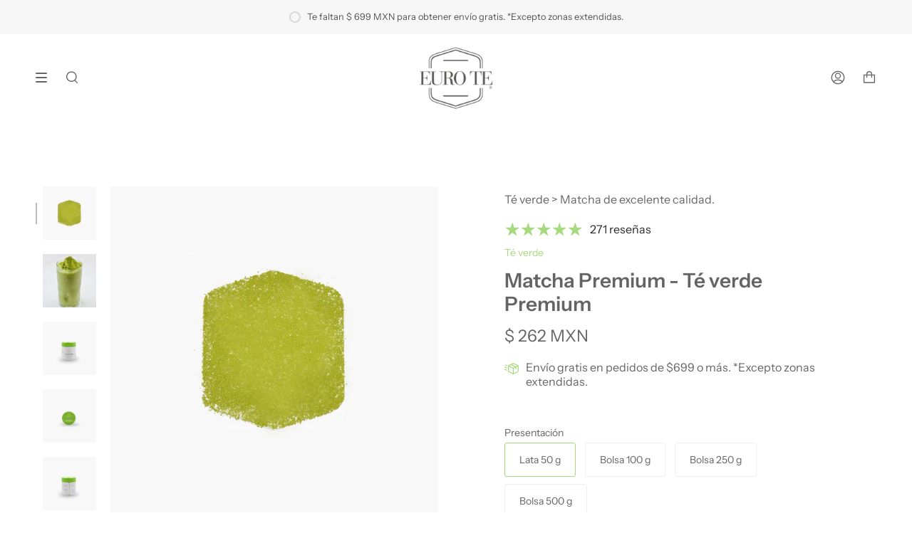

--- FILE ---
content_type: text/html; charset=utf-8
request_url: https://eurote.com.mx/products/teverdepremium-matchapremium
body_size: 89463
content:
<!doctype html>
<html class="no-js no-touch supports-no-cookies" lang="es">
<head>
  <style id="stybdy">body { opacity: 0; transition: opacity .3s;}</style><link rel="preload" as="style" href="//eurote.com.mx/cdn/shop/t/52/assets/theme.css?v=122153647934742497311723071893"><script>window.showStyle = function() { setTimeout(() => { try {let sid= '#stybdy';document.querySelector(sid) && document.querySelector(sid).remove();} catch {document.body.style.opacity = 1;} }, 400);}</script><script>window.superLayer = window.superLayer || [];window.ss_template = "product.blog-bebidas-nootropicas";function _l(){window.superLayer.push(arguments);}</script> <script>window.BOOMR = window.BOOMR || {};window.BOOMR.snippetExecuted = true;</script>

  <meta charset="UTF-8">
  <meta name="viewport" content="width=device-width, initial-scale=1.0">
  <meta name="theme-color" content="#adacde">
  <link rel="canonical" href="https://eurote.com.mx/products/teverdepremium-matchapremium">

  <!-- ======================= Broadcast Theme V3.3.1 ========================= -->

  <link rel="preconnect" href="https://cdn.shopify.com" crossorigin>
  <link rel="preconnect" href="https://fonts.shopify.com" crossorigin>
  <link rel="preconnect" href="https://monorail-edge.shopifysvc.com" crossorigin>

  <link rel="preload" href="//eurote.com.mx/cdn/shop/t/52/assets/font-settings.css?v=111443593894416641391763045948" as="style">
  <link rel="preload" href="//eurote.com.mx/cdn/shop/t/52/assets/lazysizes.js?v=111431644619468174291723071893" as="script">
  <link rel="preload" href="//eurote.com.mx/cdn/shop/t/52/assets/vendor.js?v=54846291969275285991723071893" as="script">
  <link rel="preload" href="//eurote.com.mx/cdn/shop/t/52/assets/theme.js?v=83377917023193053951723071893" as="script"><link rel="preload" as="image" href="//eurote.com.mx/cdn/shop/files/LOGO_Euro_Te_v1_130x130.png?v=1672762292"><link rel="preload" as="image" href="//eurote.com.mx/cdn/shop/files/LOGO_Euro_Te_v1_130x130.png?v=1672762292"><style data-shopify>.loading { position: fixed; top: 0; left: 0; z-index: 99999; width: 100%; height: 100%; background: var(--bg); transition: opacity 0.2s ease-out, visibility 0.2s ease-out; }
      body.is-loaded .loading { opacity: 0; visibility: hidden; pointer-events: none; }
      .loading__image__holder { position: absolute; top: 0; left: 0; width: 100%; height: 100%; font-size: 0; display: flex; align-items: center; justify-content: center; }
      .loading__image__holder:nth-child(2) { opacity: 0; }
      .loading__image { max-width: 130px; max-height: 130px; object-fit: contain; }
      .loading--animate .loading__image__holder:nth-child(1) { animation: pulse1 2s infinite ease-in-out; }
      .loading--animate .loading__image__holder:nth-child(2) { animation: pulse2 2s infinite ease-in-out; }
      @keyframes pulse1 {
        0% { opacity: 1; }
        50% { opacity: 0; }
        100% { opacity: 1; }
      }
      @keyframes pulse2 {
        0% { opacity: 0; }
        50% { opacity: 1; }
        100% { opacity: 0; }
      }</style>
    <link rel="shortcut icon" href="//eurote.com.mx/cdn/shop/files/FAVICON_Euro_Te_2022_32x32.webp?v=1660068853" type="image/png" />
  

  <!-- Title and description ================================================ -->
  
  <title>
    
    Matcha Premium - Té verde Premium
    
    
    
      &ndash; EURO TE
    
  </title>

  
    <meta name="description" content="El Matcha es un Té verde japonés en forma de polvo fino, de color verde claro brillante y sabor intenso. Las hojas de la Camellia Sinensis son recolectadas a mano, se les quita la nervadura y los tallos, y son molidas finamente en molinos de mármol. Declaración Nutrimental">
  

  <meta property="og:site_name" content="EURO TE">
<meta property="og:url" content="https://eurote.com.mx/products/teverdepremium-matchapremium">
<meta property="og:title" content="Matcha Premium - Té verde Premium">
<meta property="og:type" content="product">
<meta property="og:description" content="El Matcha es un Té verde japonés en forma de polvo fino, de color verde claro brillante y sabor intenso. Las hojas de la Camellia Sinensis son recolectadas a mano, se les quita la nervadura y los tallos, y son molidas finamente en molinos de mármol. Declaración Nutrimental"><meta property="og:image" content="http://eurote.com.mx/cdn/shop/products/FOTO_WEB_Matcha_Premium.jpg?v=1669333517">
  <meta property="og:image:secure_url" content="https://eurote.com.mx/cdn/shop/products/FOTO_WEB_Matcha_Premium.jpg?v=1669333517">
  <meta property="og:image:width" content="1080">
  <meta property="og:image:height" content="1080"><meta property="og:price:amount" content="262">
  <meta property="og:price:currency" content="MXN"><meta name="twitter:card" content="summary_large_image">
<meta name="twitter:title" content="Matcha Premium - Té verde Premium">
<meta name="twitter:description" content="El Matcha es un Té verde japonés en forma de polvo fino, de color verde claro brillante y sabor intenso. Las hojas de la Camellia Sinensis son recolectadas a mano, se les quita la nervadura y los tallos, y son molidas finamente en molinos de mármol. Declaración Nutrimental">

  <!-- CSS ================================================================== -->

  <link href="//eurote.com.mx/cdn/shop/t/52/assets/font-settings.css?v=111443593894416641391763045948" rel="stylesheet" type="text/css" media="all" />

  
<style data-shopify>

:root {--scrollbar-width: 0px;


---color-video-bg: #f2f2f2;


---color-bg: #ffffff;
---color-bg-secondary: #F7F7F7;
---color-bg-rgb: 255, 255, 255;

---color-text-dark: #443838;
---color-text: #646464;
---color-text-light: #939393;


/* === Opacity shades of grey ===*/
---color-a5:  rgba(100, 100, 100, 0.05);
---color-a10: rgba(100, 100, 100, 0.1);
---color-a15: rgba(100, 100, 100, 0.15);
---color-a20: rgba(100, 100, 100, 0.2);
---color-a25: rgba(100, 100, 100, 0.25);
---color-a30: rgba(100, 100, 100, 0.3);
---color-a35: rgba(100, 100, 100, 0.35);
---color-a40: rgba(100, 100, 100, 0.4);
---color-a45: rgba(100, 100, 100, 0.45);
---color-a50: rgba(100, 100, 100, 0.5);
---color-a55: rgba(100, 100, 100, 0.55);
---color-a60: rgba(100, 100, 100, 0.6);
---color-a65: rgba(100, 100, 100, 0.65);
---color-a70: rgba(100, 100, 100, 0.7);
---color-a75: rgba(100, 100, 100, 0.75);
---color-a80: rgba(100, 100, 100, 0.8);
---color-a85: rgba(100, 100, 100, 0.85);
---color-a90: rgba(100, 100, 100, 0.9);
---color-a95: rgba(100, 100, 100, 0.95);

---color-border: rgb(240, 240, 240);
---color-border-light: #f6f6f6;
---color-border-hairline: #f7f7f7;
---color-border-dark: #bdbdbd;/* === Bright color ===*/
---color-primary: #a7da7e;
---color-primary-hover: #7dd537;
---color-primary-fade: rgba(167, 218, 126, 0.05);
---color-primary-fade-hover: rgba(167, 218, 126, 0.1);---color-primary-opposite: #000000;


/* === Secondary Color ===*/
---color-secondary: #adacde;
---color-secondary-hover: #6d6bd2;
---color-secondary-fade: rgba(173, 172, 222, 0.05);
---color-secondary-fade-hover: rgba(173, 172, 222, 0.1);---color-secondary-opposite: #ffffff;


/* === link Color ===*/
---color-link: #a7da7e;
---color-link-hover: #4ca407;
---color-link-fade: rgba(167, 218, 126, 0.05);
---color-link-fade-hover: rgba(167, 218, 126, 0.1);---color-link-opposite: #000000;


/* === Product grid sale tags ===*/
---color-sale-bg: #d96666;
---color-sale-text: #ffffff;---color-sale-text-secondary: #d96666;

/* === Product grid badges ===*/
---color-badge-bg: #646464;
---color-badge-text: #ffffff;

/* === Helper colors for form error states ===*/
---color-error: var(---color-primary);
---color-error-bg: var(---color-primary-fade);



  ---radius: 3px;
  ---radius-sm: 3px;


---color-announcement-bg: #ffffff;
---color-announcement-text: #ab8c52;
---color-announcement-border: #e6ddcb;

---color-header-bg: #ffffff;
---color-header-link: #646464;
---color-header-link-hover: #a7da7e;

---color-menu-bg: #ffffff;
---color-menu-border: #ffffff;
---color-menu-link: #646464;
---color-menu-link-hover: #a7da7e;
---color-submenu-bg: #ffffff;
---color-submenu-link: #646464;
---color-submenu-link-hover: #a7da7e;
---color-menu-transparent: #ffffff;

---color-footer-bg: #ffffff;
---color-footer-text: #646464;
---color-footer-link: #646464;
---color-footer-link-hover: #a7da7e;
---color-footer-border: #646464;

/* === Custom Cursor ===*/

--icon-zoom-in: url( "//eurote.com.mx/cdn/shop/t/52/assets/icon-zoom-in.svg?v=126996651526054293301723071893" );
--icon-zoom-out: url( "//eurote.com.mx/cdn/shop/t/52/assets/icon-zoom-out.svg?v=128675709041987423641723071893" );

/* === Typography ===*/
---product-grid-aspect-ratio: 100%;
---product-grid-size-piece: 10;


---font-weight-body: 400;
---font-weight-body-bold: 500;

---font-stack-body: "Instrument Sans", sans-serif;
---font-style-body: normal;
---font-adjust-body: 1.0;

---font-weight-heading: 600;
---font-weight-heading-bold: 700;

---font-stack-heading: "Instrument Sans", sans-serif;
---font-style-heading: normal;
---font-adjust-heading: 1.0;

---font-stack-nav: "Instrument Sans", sans-serif;
---font-style-nav: normal;
---font-adjust-nav: 1.0;

---font-weight-nav: 400;
---font-weight-nav-bold: 500;

---font-size-base: 1.0rem;
---font-size-base-percent: 1.0;

---ico-select: url("//eurote.com.mx/cdn/shop/t/52/assets/ico-select.svg?v=115630813262522069291723071893");

/* === Parallax ===*/
---parallax-strength-min: 115.0%;
---parallax-strength-max: 125.0%;
}

</style>


  <link rel="stylesheet" href="//eurote.com.mx/cdn/shop/t/52/assets/theme.css?v=122153647934742497311723071893"  onload="window.showStyle();">

  <script>
    if (window.navigator.userAgent.indexOf('MSIE ') > 0 || window.navigator.userAgent.indexOf('Trident/') > 0) {
      document.documentElement.className = document.documentElement.className + ' ie';

      var scripts = document.getElementsByTagName('script')[0];
      var polyfill = document.createElement("script");
      polyfill.defer = true;
      polyfill.src = "//eurote.com.mx/cdn/shop/t/52/assets/ie11.js?v=144489047535103983231723071893";

      scripts.parentNode.insertBefore(polyfill, scripts);
    } else {
      document.documentElement.className = document.documentElement.className.replace('no-js', 'js');
    }

    window.lazySizesConfig = window.lazySizesConfig || {};
    window.lazySizesConfig.preloadAfterLoad = true;

    let root = '/';
    if (root[root.length - 1] !== '/') {
      root = root + '/';
    }

    window.theme = {
      routes: {
        root: root,
        cart: '/cart',
        cart_add_url: '/cart/add',
        product_recommendations_url: '/recommendations/products',
        search_url: '/search',
        addresses_url: '/account/addresses'
      },
      assets: {
        photoswipe: '//eurote.com.mx/cdn/shop/t/52/assets/photoswipe.js?v=108660782622152556431723071893',
        smoothscroll: '//eurote.com.mx/cdn/shop/t/52/assets/smoothscroll.js?v=37906625415260927261723071893',
        swatches: '//eurote.com.mx/cdn/shop/t/52/assets/swatches.json?v=177806461299464177951740503876',
        base: "//eurote.com.mx/cdn/shop/t/52/assets/",
        no_image: "//eurote.com.mx/cdn/shopifycloud/storefront/assets/no-image-2048-a2addb12_1024x.gif",
      },
      strings: {
        addToCart: "Agregar al carrito",
        soldOut: "Agotado",
        from: "Desde",
        preOrder: "Hacer un pedido",
        sale: "Oferta",
        subscription: "Suscripción",
        unavailable: "No disponible",
        unitPrice: "Precio por unidad",
        unitPriceSeparator: "por",
        resultsFor: "Resultados para",
        noResultsFor: "No hay ningún resultado para",
        shippingCalcSubmitButton: "Calcular gasto de envío.",
        shippingCalcSubmitButtonDisabled: "Calculando",
        selectValue: "Selecciona valor",
        oneColor: "color",
        otherColor: "colores",
        upsellAddToCart: "Agregar",
        free: "Gratis"
      },
      settings: {
        customerLoggedIn: null ? true : false,
        cartDrawerEnabled: true,
        enableQuickAdd: true,
        enableAnimations: false,
        transparentHeader: false,
      },
      moneyFormat: true ? "$ {{amount_no_decimals}} MXN" : "$ {{amount_no_decimals}}",
      moneyWithCurrencyFormat: "$ {{amount_no_decimals}} MXN",
      info: {
        name: 'broadcast'
      },
      version: '3.3.1'
    };
  </script>

  
    <script src="//eurote.com.mx/cdn/shopifycloud/storefront/assets/themes_support/shopify_common-5f594365.js" defer="defer"></script>
  

  <!-- Theme Javascript ============================================================== -->
  <script src="//eurote.com.mx/cdn/shop/t/52/assets/lazysizes.js?v=111431644619468174291723071893" async="async"></script>
  <script src="//eurote.com.mx/cdn/shop/t/52/assets/vendor.js?v=54846291969275285991723071893" defer="defer"></script>
  <script src="//eurote.com.mx/cdn/shop/t/52/assets/theme.js?v=83377917023193053951723071893" defer="defer"></script>

  <!-- Shopify app scripts =========================================================== -->

  
  
  <script>window.performance && window.performance.mark && window.performance.mark('shopify.content_for_header.start');</script><meta name="google-site-verification" content="oyMvINy1laiAA1TPNOaUscR3i6DJMUCqKcYi9EPt39Q">
<meta name="facebook-domain-verification" content="1mwkq0vqwy8bgbcmyio1w8p84qnb3y">
<meta name="google-site-verification" content="1sbGk7I9yBDTE-CRdnQ2Wf5OqfyiBRW7iYi0Asuwx5s">
<meta id="shopify-digital-wallet" name="shopify-digital-wallet" content="/19951311/digital_wallets/dialog">
<meta name="shopify-checkout-api-token" content="d8879736fdb296aea80741cca5da03a3">
<meta id="in-context-paypal-metadata" data-shop-id="19951311" data-venmo-supported="false" data-environment="production" data-locale="es_ES" data-paypal-v4="true" data-currency="MXN">
<link rel="alternate" type="application/json+oembed" href="https://eurote.com.mx/products/teverdepremium-matchapremium.oembed">
<script async="async" src="/checkouts/internal/preloads.js?locale=es-MX"></script>
<script id="apple-pay-shop-capabilities" type="application/json">{"shopId":19951311,"countryCode":"MX","currencyCode":"MXN","merchantCapabilities":["supports3DS"],"merchantId":"gid:\/\/shopify\/Shop\/19951311","merchantName":"EURO TE","requiredBillingContactFields":["postalAddress","email","phone"],"requiredShippingContactFields":["postalAddress","email","phone"],"shippingType":"shipping","supportedNetworks":["visa","masterCard"],"total":{"type":"pending","label":"EURO TE","amount":"1.00"},"shopifyPaymentsEnabled":true,"supportsSubscriptions":true}</script>
<script id="shopify-features" type="application/json">{"accessToken":"d8879736fdb296aea80741cca5da03a3","betas":["rich-media-storefront-analytics"],"domain":"eurote.com.mx","predictiveSearch":true,"shopId":19951311,"locale":"es"}</script>
<script>var Shopify = Shopify || {};
Shopify.shop = "eurote.myshopify.com";
Shopify.locale = "es";
Shopify.currency = {"active":"MXN","rate":"1.0"};
Shopify.country = "MX";
Shopify.theme = {"name":"[Superspeed] Broadcast | Bold...","id":142985265404,"schema_name":"Broadcast","schema_version":"3.3.1","theme_store_id":868,"role":"main"};
Shopify.theme.handle = "null";
Shopify.theme.style = {"id":null,"handle":null};
Shopify.cdnHost = "eurote.com.mx/cdn";
Shopify.routes = Shopify.routes || {};
Shopify.routes.root = "/";</script>
<script type="module">!function(o){(o.Shopify=o.Shopify||{}).modules=!0}(window);</script>
<script>!function(o){function n(){var o=[];function n(){o.push(Array.prototype.slice.apply(arguments))}return n.q=o,n}var t=o.Shopify=o.Shopify||{};t.loadFeatures=n(),t.autoloadFeatures=n()}(window);</script>
<script id="shop-js-analytics" type="application/json">{"pageType":"product"}</script>
<script defer="defer" async type="module" src="//eurote.com.mx/cdn/shopifycloud/shop-js/modules/v2/client.init-shop-cart-sync_-aut3ZVe.es.esm.js"></script>
<script defer="defer" async type="module" src="//eurote.com.mx/cdn/shopifycloud/shop-js/modules/v2/chunk.common_jR-HGkUL.esm.js"></script>
<script type="module">
  await import("//eurote.com.mx/cdn/shopifycloud/shop-js/modules/v2/client.init-shop-cart-sync_-aut3ZVe.es.esm.js");
await import("//eurote.com.mx/cdn/shopifycloud/shop-js/modules/v2/chunk.common_jR-HGkUL.esm.js");

  window.Shopify.SignInWithShop?.initShopCartSync?.({"fedCMEnabled":true,"windoidEnabled":true});

</script>
<script>(function() {
  var isLoaded = false;
  function asyncLoad() {
    if (isLoaded) return;
    isLoaded = true;
    var urls = ["https:\/\/app.facturama.mx\/Scripts\/source\/shopify\/loadScript.js?shop=eurote.myshopify.com","https:\/\/formbuilder.hulkapps.com\/skeletopapp.js?shop=eurote.myshopify.com","https:\/\/app.facturama.mx\/Scripts\/source\/shopify\/loadScript.js?shop=eurote.myshopify.com","https:\/\/app.facturama.mx\/Scripts\/source\/shopify\/dataClient.js?shop=eurote.myshopify.com","https:\/\/admin.revenuehunt.com\/embed.js?shop=eurote.myshopify.com","https:\/\/configs.carthike.com\/carthike.js?shop=eurote.myshopify.com"];
    for (var i = 0; i < urls.length; i++) {
      var s = document.createElement('script');
      s.type = 'text/javascript';
      s.async = true;
      s.dataset.src = urls[i]; s.dataset.deffered = "";
      var x = document.getElementsByTagName('script')[0];
      x.parentNode.insertBefore(s, x);
    }
  };
  if(window.attachEvent) {
    window.attachEvent('onload', asyncLoad);
  } else {
    window.addEventListener('load', asyncLoad, false);
  }
})();</script>
<script id="__st">var __st={"a":19951311,"offset":-21600,"reqid":"62a0eca9-b3a6-419e-9de1-dc87a31a4aa7-1769002930","pageurl":"eurote.com.mx\/products\/teverdepremium-matchapremium","u":"d4310dcfc3ff","p":"product","rtyp":"product","rid":210551635996};</script>
<script>window.ShopifyPaypalV4VisibilityTracking = true;</script>
<script id="captcha-bootstrap">!function(){'use strict';const t='contact',e='account',n='new_comment',o=[[t,t],['blogs',n],['comments',n],[t,'customer']],c=[[e,'customer_login'],[e,'guest_login'],[e,'recover_customer_password'],[e,'create_customer']],r=t=>t.map((([t,e])=>`form[action*='/${t}']:not([data-nocaptcha='true']) input[name='form_type'][value='${e}']`)).join(','),a=t=>()=>t?[...document.querySelectorAll(t)].map((t=>t.form)):[];function s(){const t=[...o],e=r(t);return a(e)}const i='password',u='form_key',d=['recaptcha-v3-token','g-recaptcha-response','h-captcha-response',i],f=()=>{try{return window.sessionStorage}catch{return}},m='__shopify_v',_=t=>t.elements[u];function p(t,e,n=!1){try{const o=window.sessionStorage,c=JSON.parse(o.getItem(e)),{data:r}=function(t){const{data:e,action:n}=t;return t[m]||n?{data:e,action:n}:{data:t,action:n}}(c);for(const[e,n]of Object.entries(r))t.elements[e]&&(t.elements[e].value=n);n&&o.removeItem(e)}catch(o){console.error('form repopulation failed',{error:o})}}const l='form_type',E='cptcha';function T(t){t.dataset[E]=!0}const w=window,h=w.document,L='Shopify',v='ce_forms',y='captcha';let A=!1;((t,e)=>{const n=(g='f06e6c50-85a8-45c8-87d0-21a2b65856fe',I='https://cdn.shopify.com/shopifycloud/storefront-forms-hcaptcha/ce_storefront_forms_captcha_hcaptcha.v1.5.2.iife.js',D={infoText:'Protegido por hCaptcha',privacyText:'Privacidad',termsText:'Términos'},(t,e,n)=>{const o=w[L][v],c=o.bindForm;if(c)return c(t,g,e,D).then(n);var r;o.q.push([[t,g,e,D],n]),r=I,A||(h.body.append(Object.assign(h.createElement('script'),{id:'captcha-provider',async:!0,src:r})),A=!0)});var g,I,D;w[L]=w[L]||{},w[L][v]=w[L][v]||{},w[L][v].q=[],w[L][y]=w[L][y]||{},w[L][y].protect=function(t,e){n(t,void 0,e),T(t)},Object.freeze(w[L][y]),function(t,e,n,w,h,L){const[v,y,A,g]=function(t,e,n){const i=e?o:[],u=t?c:[],d=[...i,...u],f=r(d),m=r(i),_=r(d.filter((([t,e])=>n.includes(e))));return[a(f),a(m),a(_),s()]}(w,h,L),I=t=>{const e=t.target;return e instanceof HTMLFormElement?e:e&&e.form},D=t=>v().includes(t);t.addEventListener('submit',(t=>{const e=I(t);if(!e)return;const n=D(e)&&!e.dataset.hcaptchaBound&&!e.dataset.recaptchaBound,o=_(e),c=g().includes(e)&&(!o||!o.value);(n||c)&&t.preventDefault(),c&&!n&&(function(t){try{if(!f())return;!function(t){const e=f();if(!e)return;const n=_(t);if(!n)return;const o=n.value;o&&e.removeItem(o)}(t);const e=Array.from(Array(32),(()=>Math.random().toString(36)[2])).join('');!function(t,e){_(t)||t.append(Object.assign(document.createElement('input'),{type:'hidden',name:u})),t.elements[u].value=e}(t,e),function(t,e){const n=f();if(!n)return;const o=[...t.querySelectorAll(`input[type='${i}']`)].map((({name:t})=>t)),c=[...d,...o],r={};for(const[a,s]of new FormData(t).entries())c.includes(a)||(r[a]=s);n.setItem(e,JSON.stringify({[m]:1,action:t.action,data:r}))}(t,e)}catch(e){console.error('failed to persist form',e)}}(e),e.submit())}));const S=(t,e)=>{t&&!t.dataset[E]&&(n(t,e.some((e=>e===t))),T(t))};for(const o of['focusin','change'])t.addEventListener(o,(t=>{const e=I(t);D(e)&&S(e,y())}));const B=e.get('form_key'),M=e.get(l),P=B&&M;t.addEventListener('DOMContentLoaded',(()=>{const t=y();if(P)for(const e of t)e.elements[l].value===M&&p(e,B);[...new Set([...A(),...v().filter((t=>'true'===t.dataset.shopifyCaptcha))])].forEach((e=>S(e,t)))}))}(h,new URLSearchParams(w.location.search),n,t,e,['guest_login'])})(!0,!0)}();</script>
<script integrity="sha256-4kQ18oKyAcykRKYeNunJcIwy7WH5gtpwJnB7kiuLZ1E=" data-source-attribution="shopify.loadfeatures" data-deffered defer="defer" data-src="//eurote.com.mx/cdn/shopifycloud/storefront/assets/storefront/load_feature-a0a9edcb.js" crossorigin="anonymous"></script>
<script data-source-attribution="shopify.dynamic_checkout.dynamic.init">var Shopify=Shopify||{};Shopify.PaymentButton=Shopify.PaymentButton||{isStorefrontPortableWallets:!0,init:function(){window.Shopify.PaymentButton.init=function(){};var t=document.createElement("script");t.src="https://eurote.com.mx/cdn/shopifycloud/portable-wallets/latest/portable-wallets.es.js",t.type="module",document.head.appendChild(t)}};
</script>
<script data-source-attribution="shopify.dynamic_checkout.buyer_consent">
  function portableWalletsHideBuyerConsent(e){var t=document.getElementById("shopify-buyer-consent"),n=document.getElementById("shopify-subscription-policy-button");t&&n&&(t.classList.add("hidden"),t.setAttribute("aria-hidden","true"),n.removeEventListener("click",e))}function portableWalletsShowBuyerConsent(e){var t=document.getElementById("shopify-buyer-consent"),n=document.getElementById("shopify-subscription-policy-button");t&&n&&(t.classList.remove("hidden"),t.removeAttribute("aria-hidden"),n.addEventListener("click",e))}window.Shopify?.PaymentButton&&(window.Shopify.PaymentButton.hideBuyerConsent=portableWalletsHideBuyerConsent,window.Shopify.PaymentButton.showBuyerConsent=portableWalletsShowBuyerConsent);
</script>
<script>
  function portableWalletsCleanup(e){e&&e.src&&console.error("Failed to load portable wallets script "+e.src);var t=document.querySelectorAll("shopify-accelerated-checkout .shopify-payment-button__skeleton, shopify-accelerated-checkout-cart .wallet-cart-button__skeleton"),e=document.getElementById("shopify-buyer-consent");for(let e=0;e<t.length;e++)t[e].remove();e&&e.remove()}function portableWalletsNotLoadedAsModule(e){e instanceof ErrorEvent&&"string"==typeof e.message&&e.message.includes("import.meta")&&"string"==typeof e.filename&&e.filename.includes("portable-wallets")&&(window.removeEventListener("error",portableWalletsNotLoadedAsModule),window.Shopify.PaymentButton.failedToLoad=e,"loading"===document.readyState?document.addEventListener("DOMContentLoaded",window.Shopify.PaymentButton.init):window.Shopify.PaymentButton.init())}window.addEventListener("error",portableWalletsNotLoadedAsModule);
</script>

<script type="module" src="https://eurote.com.mx/cdn/shopifycloud/portable-wallets/latest/portable-wallets.es.js" onError="portableWalletsCleanup(this)" crossorigin="anonymous"></script>
<script nomodule>
  document.addEventListener("DOMContentLoaded", portableWalletsCleanup);
</script>

<link id="shopify-accelerated-checkout-styles" rel="stylesheet" media="screen" href="https://eurote.com.mx/cdn/shopifycloud/portable-wallets/latest/accelerated-checkout-backwards-compat.css" crossorigin="anonymous">
<style id="shopify-accelerated-checkout-cart">
        #shopify-buyer-consent {
  margin-top: 1em;
  display: inline-block;
  width: 100%;
}

#shopify-buyer-consent.hidden {
  display: none;
}

#shopify-subscription-policy-button {
  background: none;
  border: none;
  padding: 0;
  text-decoration: underline;
  font-size: inherit;
  cursor: pointer;
}

#shopify-subscription-policy-button::before {
  box-shadow: none;
}

      </style>

<script>window.performance && window.performance.mark && window.performance.mark('shopify.content_for_header.end');</script>

  <!-- "snippets/shogun-head.liquid" was not rendered, the associated app was uninstalled -->

  <script src="//eurote.com.mx/cdn/shop/t/52/assets/bsub.js?v=158520562351594542841723071893" type="text/javascript"></script>
  <link href="//eurote.com.mx/cdn/shop/t/52/assets/bsub.css?v=56375573436705831281723071893" rel="stylesheet" type="text/css" media="all" />
  <link href="//eurote.com.mx/cdn/shop/t/52/assets/bold-custom.css?v=59647006580344076931723071893" rel="stylesheet" type="text/css" media="all" />

<!-- BEGIN app block: shopify://apps/bold-subscriptions/blocks/bsub-embed/9ceb49f0-5fe5-4b5e-943d-f8af8985167d -->
<script id="bold-subscriptions-app-embed-script" type="text/javascript" defer>
    
        
            if (window.location.href.includes('pages/manage-subscriptions')) {
                const queryParams = new URLSearchParams(window.location.search);
                if(queryParams.has('deep_link') && queryParams.get('deep_link') === 'upsell' &&
                    queryParams.has('type') && queryParams.get('type') === 'upcoming-order-email'
                ) {
                    window.location.href=`/account/login?${queryParams.toString()}&from_msp=true`;
                }
            } else if (window.location.href.includes('/account/login')) {
                document.addEventListener('DOMContentLoaded', function() {
                    const queryParams = new URLSearchParams(window.location.search);
                    if(queryParams.has('from_msp')) {
                        queryParams.delete('from_msp');

                        let form = document.querySelector("#customer_login");

                        if(form) {
                            let input = document.createElement('input');
                            input.type = 'hidden';
                            input.name = 'return_to';
                            input.value = `https://eurote.com.mx/pages/manage-subscriptions?${queryParams.toString()}`;

                            form.appendChild(input);
                        }
                    }
                });
            }
        
    

    window.BOLD = window.BOLD || {};
    window.BOLD.subscriptions = window.BOLD.subscriptions || {};
    window.BOLD.subscriptions.config = window.BOLD.subscriptions.config || {};
    window.BOLD.subscriptions.config.isAppEmbedEnabled = true;
    window.BOLD.subscriptions.classes = window.BOLD.subscriptions.classes || {};
    window.BOLD.subscriptions.patches = window.BOLD.subscriptions.patches || {};
    window.BOLD.subscriptions.patches.maxCheckoutRetries = window.BOLD.subscriptions.patches.maxCheckoutRetries || 200;
    window.BOLD.subscriptions.patches.currentCheckoutRetries = window.BOLD.subscriptions.patches.currentCheckoutRetries || 0;
    window.BOLD.subscriptions.patches.maxCashierPatchAttempts = window.BOLD.subscriptions.patches.maxCashierPatchAttempts || 200;
    window.BOLD.subscriptions.patches.currentCashierPatchAttempts = window.BOLD.subscriptions.patches.currentCashierPatchAttempts || 0;
    window.BOLD.subscriptions.config.platform = 'shopify';
    window.BOLD.subscriptions.config.shopDomain = 'eurote.myshopify.com';
    window.BOLD.subscriptions.config.customDomain = 'eurote.com.mx';
    window.BOLD.subscriptions.config.shopIdentifier = '19951311';
    window.BOLD.subscriptions.config.cashierUrl = 'https://cashier.boldcommerce.com';
    window.BOLD.subscriptions.config.boldAPIBase = 'https://app-api.boldapps.net/';
    window.BOLD.subscriptions.config.cashierApplicationUUID = '2e6a2bbc-b12b-4255-abdf-a02af85c0d4e';
    window.BOLD.subscriptions.config.appUrl = 'https://sub.boldapps.net';
    window.BOLD.subscriptions.config.currencyCode = 'MXN';
    window.BOLD.subscriptions.config.checkoutType = 'shopify';
    window.BOLD.subscriptions.config.currencyFormat = "$ \u0026#123;\u0026#123;amount_no_decimals}}";
    window.BOLD.subscriptions.config.shopCurrencies = [{"id":6506,"currency":"MXN","currency_format":"$ \u0026#123;\u0026#123;amount}}","created_at":"2024-02-15 19:28:56","updated_at":"2024-02-15 19:28:56"}];
    window.BOLD.subscriptions.config.shopSettings = {"allow_msp_cancellation":false,"allow_msp_prepaid_renewal":true,"customer_can_pause_subscription":false,"customer_can_change_next_order_date":false,"customer_can_change_order_frequency":false,"customer_can_create_an_additional_order":false,"customer_can_use_passwordless_login":false,"customer_passwordless_login_redirect":false,"customer_can_add_products_to_existing_subscriptions":false,"show_currency_code":true,"stored_payment_method_policy":"required","customer_portal_path":"pages\/manage-subscriptions"};
    window.BOLD.subscriptions.config.customerLoginPath = null;
    window.BOLD.subscriptions.config.isPrepaidEnabled = window.BOLD.subscriptions.config.isPrepaidEnabled || true;
    window.BOLD.subscriptions.config.loadSubscriptionGroupFrom = 'default';
    window.BOLD.subscriptions.config.loadSubscriptionGroupFromTypes = "default";
    window.BOLD.subscriptions.config.cashierPluginOnlyMode = window.BOLD.subscriptions.config.cashierPluginOnlyMode || false;
    if (window.BOLD.subscriptions.config.waitForCheckoutLoader === undefined) {
        window.BOLD.subscriptions.config.waitForCheckoutLoader = true;
    }

    window.BOLD.subscriptions.config.addToCartFormSelectors = window.BOLD.subscriptions.config.addToCartFormSelectors || [];
    window.BOLD.subscriptions.config.addToCartButtonSelectors = window.BOLD.subscriptions.config.addToCartButtonSelectors || [];
    window.BOLD.subscriptions.config.widgetInsertBeforeSelectors = window.BOLD.subscriptions.config.widgetInsertBeforeSelectors || [];
    window.BOLD.subscriptions.config.quickAddToCartButtonSelectors = window.BOLD.subscriptions.config.quickAddToCartButtonSelectors || [];
    window.BOLD.subscriptions.config.cartElementSelectors = window.BOLD.subscriptions.config.cartElementSelectors || [];
    window.BOLD.subscriptions.config.cartTotalElementSelectors = window.BOLD.subscriptions.config.cartTotalElementSelectors || [];
    window.BOLD.subscriptions.config.lineItemSelectors = window.BOLD.subscriptions.config.lineItemSelectors || [];
    window.BOLD.subscriptions.config.lineItemNameSelectors = window.BOLD.subscriptions.config.lineItemNameSelectors || [];
    window.BOLD.subscriptions.config.checkoutButtonSelectors = window.BOLD.subscriptions.config.checkoutButtonSelectors || [];

    window.BOLD.subscriptions.config.featureFlags = window.BOLD.subscriptions.config.featureFlagOverrides || ["BE-2298-Support-Variant-Selections-In-Sub-Groups","BE-3206-shipping-option-api","BE-6210-schedule-foodfund-product-report","BE-6519-admin-edit-delivery-methods","BE-6178-Control-Oversell-Rules-For-Recurrences","BE-6887_Reduce_CBP_Chunk_Size","BE-6741-RESTFUL-discount-codes","BE-6925-remove-bold-error-code-from-error-message","BE-6676-enable-embedded-flow"];
    window.BOLD.subscriptions.config.subscriptionProcessingFrequency = '60';
    window.BOLD.subscriptions.config.requireMSPInitialLoadingMessage = true;
    window.BOLD.subscriptions.data = window.BOLD.subscriptions.data || {};

    // Interval text markup template
    window.BOLD.subscriptions.config.lineItemPropertyListSelectors = window.BOLD.subscriptions.config.lineItemPropertyListSelectors || [];
    window.BOLD.subscriptions.config.lineItemPropertyListSelectors.push('dl.definitionList');
    window.BOLD.subscriptions.config.lineItemPropertyListTemplate = window.BOLD.subscriptions.config.lineItemPropertyListTemplate || '<dl class="definitionList"></dl>';
    window.BOLD.subscriptions.config.lineItemPropertyTemplate = window.BOLD.subscriptions.config.lineItemPropertyTemplate || '<dt class="definitionList-key">{{key}}:</dt><dd class="definitionList-value">{{value}}</dd>';

    // Discount text markup template
    window.BOLD.subscriptions.config.discountItemTemplate = window.BOLD.subscriptions.config.discountItemTemplate || '<div class="bold-subscriptions-discount"><div class="bold-subscriptions-discount__details">{{details}}</div><div class="bold-subscriptions-discount__total">{{total}}</div></div>';


    // Constants in XMLHttpRequest are not reliable, so we will create our own
    // reference: https://developer.mozilla.org/en-US/docs/Web/API/XMLHttpRequest/readyState
    window.BOLD.subscriptions.config.XMLHttpRequest = {
        UNSENT:0,            // Client has been created. open() not called yet.
        OPENED: 1,           // open() has been called.
        HEADERS_RECEIVED: 2, // send() has been called, and headers and status are available.
        LOADING: 3,          // Downloading; responseText holds partial data.
        DONE: 4              // The operation is complete.
    };

    window.BOLD.subscriptions.config.assetBaseUrl = 'https://sub.boldapps.net';
    if (window.localStorage && window.localStorage.getItem('boldSubscriptionsAssetBaseUrl')) {
        window.BOLD.subscriptions.config.assetBaseUrl = window.localStorage.getItem('boldSubscriptionsAssetBaseUrl')
    }

    window.BOLD.subscriptions.data.subscriptionGroups = [];
    if (localStorage && localStorage.getItem('boldSubscriptionsSubscriptionGroups')) {
        window.BOLD.subscriptions.data.subscriptionGroups = JSON.parse(localStorage.getItem('boldSubscriptionsSubscriptionGroups'));
    } else {
        window.BOLD.subscriptions.data.subscriptionGroups = [{"id":38052,"billing_rules":[{"id":122574,"subscription_group_id":38052,"interval_name":"Cargos trimestrales","billing_rule":"FREQ=MONTHLY;INTERVAL=3;BYMONTHDAY=20","custom_billing_rule":""}],"is_subscription_only":false,"allow_prepaid":false,"allow_dynamic_discount":false,"is_prepaid_only":false,"should_continue_prepaid":false,"continue_prepaid_type":"as_standard","prepaid_durations":[],"dynamic_discounts":[],"selection_options":[{"platform_entity_id":null},{"platform_entity_id":null},{"platform_entity_id":null},{"platform_entity_id":null}],"discount_type":"no_discount","percent_discount":0,"fixed_discount":0,"can_add_to_cart":true},{"id":40018,"billing_rules":[{"id":122575,"subscription_group_id":40018,"interval_name":"Cargos trimestrales","billing_rule":"FREQ=MONTHLY;INTERVAL=3;BYMONTHDAY=20","custom_billing_rule":""}],"is_subscription_only":false,"allow_prepaid":false,"allow_dynamic_discount":false,"is_prepaid_only":false,"should_continue_prepaid":false,"continue_prepaid_type":"as_standard","prepaid_durations":[],"dynamic_discounts":[],"selection_options":[{"platform_entity_id":null},{"platform_entity_id":null},{"platform_entity_id":null},{"platform_entity_id":null}],"discount_type":"no_discount","percent_discount":0,"fixed_discount":0,"can_add_to_cart":true},{"id":40019,"billing_rules":[{"id":122576,"subscription_group_id":40019,"interval_name":"Cargos trimestrales","billing_rule":"FREQ=MONTHLY;INTERVAL=3;BYMONTHDAY=20","custom_billing_rule":""}],"is_subscription_only":false,"allow_prepaid":false,"allow_dynamic_discount":false,"is_prepaid_only":false,"should_continue_prepaid":false,"continue_prepaid_type":"as_standard","prepaid_durations":[],"dynamic_discounts":[],"selection_options":[{"platform_entity_id":null},{"platform_entity_id":null},{"platform_entity_id":null},{"platform_entity_id":null}],"discount_type":"no_discount","percent_discount":0,"fixed_discount":0,"can_add_to_cart":true},{"id":41677,"billing_rules":[{"id":101017,"subscription_group_id":41677,"interval_name":"Test Subscription - Convertible ","billing_rule":"FREQ=MONTHLY;INTERVAL=2;BYMONTHDAY=20","custom_billing_rule":""}],"is_subscription_only":false,"allow_prepaid":false,"allow_dynamic_discount":false,"is_prepaid_only":false,"should_continue_prepaid":true,"continue_prepaid_type":"as_prepaid","prepaid_durations":[{"id":41175,"subscription_group_id":41677,"total_duration":1,"discount_type":"percentage","discount_value":0}],"dynamic_discounts":[],"selection_options":[{"platform_entity_id":null}],"discount_type":"no_discount","percent_discount":0,"fixed_discount":0,"can_add_to_cart":true},{"id":54796,"billing_rules":[{"id":129962,"subscription_group_id":54796,"interval_name":"Monthly","billing_rule":"FREQ=MONTHLY","custom_billing_rule":""}],"is_subscription_only":false,"allow_prepaid":false,"allow_dynamic_discount":false,"is_prepaid_only":false,"should_continue_prepaid":true,"continue_prepaid_type":"as_prepaid","prepaid_durations":[{"id":55216,"subscription_group_id":54796,"total_duration":1,"discount_type":"percentage","discount_value":0}],"dynamic_discounts":[{"id":5398,"subscription_group_id":54796,"order_number":1,"discount_type":"percentage","discount_value":0}],"selection_options":[{"platform_entity_id":null}],"discount_type":"percentage","percent_discount":10,"fixed_discount":0,"can_add_to_cart":true}];
    }

    window.BOLD.subscriptions.isFeatureFlagEnabled = function (featureFlag) {
        for (var i = 0; i < window.BOLD.subscriptions.config.featureFlags.length; i++) {
            if (window.BOLD.subscriptions.config.featureFlags[i] === featureFlag){
                return true;
            }
        }
        return false;
    }

    window.BOLD.subscriptions.logger = {
        tag: "bold_subscriptions",
        // the bold subscriptions log level
        // 0 - errors (default)
        // 1 - warnings + errors
        // 2 - info + warnings + errors
        // use window.localStorage.setItem('boldSubscriptionsLogLevel', x) to set the log level
        levels: {
            ERROR: 0,
            WARN: 1,
            INFO: 2,
        },
        level: parseInt((window.localStorage && window.localStorage.getItem('boldSubscriptionsLogLevel')) || "0", 10),
        _log: function(callArgs, level) {
            if (!window.console) {
                return null;
            }

            if (window.BOLD.subscriptions.logger.level < level) {
                return;
            }

            var params = Array.prototype.slice.call(callArgs);
            params.unshift(window.BOLD.subscriptions.logger.tag);

            switch (level) {
                case window.BOLD.subscriptions.logger.levels.INFO:
                    console.info.apply(null, params);
                    return;
                case window.BOLD.subscriptions.logger.levels.WARN:
                    console.warn.apply(null, params);
                    return;
                case window.BOLD.subscriptions.logger.levels.ERROR:
                    console.error.apply(null, params);
                    return;
                default:
                    console.log.apply(null, params);
                    return;
            }
        },
        info: function() {
            window.BOLD.subscriptions.logger._log(arguments, window.BOLD.subscriptions.logger.levels.INFO);
        },
        warn: function() {
            window.BOLD.subscriptions.logger._log(arguments, window.BOLD.subscriptions.logger.levels.WARN);
        },
        error: function() {
            window.BOLD.subscriptions.logger._log(arguments, window.BOLD.subscriptions.logger.levels.ERROR);
        }
    }

    window.BOLD.subscriptions.shouldLoadSubscriptionGroupFromAPI = function() {
        return window.BOLD.subscriptions.config.loadSubscriptionGroupFrom === window.BOLD.subscriptions.config.loadSubscriptionGroupFromTypes['BSUB_API'];
    }

    window.BOLD.subscriptions.getSubscriptionGroupFromProductId = function (productId) {
        var data = window.BOLD.subscriptions.data;
        var foundGroup = null;
        for (var i = 0; i < data.subscriptionGroups.length; i += 1) {
            var subscriptionGroup = data.subscriptionGroups[i];
            for (var j = 0; j < subscriptionGroup.selection_options.length; j += 1) {
                var selectionOption = subscriptionGroup.selection_options[j];
                if (selectionOption.platform_entity_id === productId.toString()) {
                    foundGroup = subscriptionGroup;
                    break;
                }
            }
            if (foundGroup) {
                break;
            }
        }
        return foundGroup;
    };

    window.BOLD.subscriptions.getSubscriptionGroupById = function(subGroupId) {
        var subscriptionGroups = window.BOLD.subscriptions.data.subscriptionGroups;

        for (var i = 0; i < subscriptionGroups.length; i += 1) {
            var subGroup = subscriptionGroups[i];
            if (subGroup.id === subGroupId) {
                return subGroup;
            }
        }

        return null;
    };

    window.BOLD.subscriptions.addSubscriptionGroup = function (subscriptionGroup) {
        if(!window.BOLD.subscriptions.getSubscriptionGroupById(subscriptionGroup.id))
        {
            window.BOLD.subscriptions.data.subscriptionGroups.push(subscriptionGroup);
        }
    }

    window.BOLD.subscriptions.getSubscriptionGroupPrepaidDurationById = function(subscriptionGroupId, prepaidDurationId) {
        var subscriptionGroup = window.BOLD.subscriptions.getSubscriptionGroupById(subscriptionGroupId);

        if (
            !subscriptionGroup
            || !subscriptionGroup.prepaid_durations
            || !subscriptionGroup.prepaid_durations.length
        ) {
            return null;
        }

        for (var i = 0; i < subscriptionGroup.prepaid_durations.length; i++) {
            var prepaidDuration = subscriptionGroup.prepaid_durations[i];
            if (prepaidDuration.id === prepaidDurationId) {
                return prepaidDuration;
            }
        }

        return null;
    }

    window.BOLD.subscriptions.getSubscriptionGroupBillingRuleById = function(subGroup, billingRuleId) {
        for (var i = 0; i < subGroup.billing_rules.length; i += 1) {
            var billingRule = subGroup.billing_rules[i];
            if (billingRule.id === billingRuleId) {
                return billingRule;
            }
        }

        return null;
    };

    window.BOLD.subscriptions.toggleDisabledAddToCartButtons = function(d) {
        var addToCartForms = document.querySelectorAll(window.BOLD.subscriptions.config.addToCartFormSelectors.join(','));
        var disable = !!d;
        for (var i = 0; i < addToCartForms.length; i++) {
            var addToCartForm = addToCartForms[i];
            var productId = window.BOLD.subscriptions.getProductIdFromAddToCartForm(addToCartForm);
            var subscriptionGroup = window.BOLD.subscriptions.getSubscriptionGroupFromProductId(productId);

            if(window.BOLD.subscriptions.isFeatureFlagEnabled('BS2-4659_improve_large_group_selection') ) {
                if (subscriptionGroup || window.BOLD.subscriptions.shouldLoadSubscriptionGroupFromAPI()) {
                    var addToCartButtons = addToCartForm.querySelectorAll(window.BOLD.subscriptions.config.addToCartButtonSelectors.join(','));
                    for (var j = 0; j < addToCartButtons.length; j++) {
                        var addToCartButton = addToCartButtons[j];
                        var toggleAction = disable ?  addToCartButton.setAttribute : addToCartButton.removeAttribute;

                        addToCartButton.disabled = disable;
                        toggleAction.call(addToCartButton, 'data-disabled-by-subscriptions', disable);
                    }
                }
            } else {
                if (subscriptionGroup) {
                    var addToCartButtons = addToCartForm.querySelectorAll(window.BOLD.subscriptions.config.addToCartButtonSelectors.join(','));
                    for (var j = 0; j < addToCartButtons.length; j++) {
                        var addToCartButton = addToCartButtons[j];
                        var toggleAction = disable ?  addToCartButton.setAttribute : addToCartButton.removeAttribute;

                        addToCartButton.disabled = disable;
                        toggleAction.call(addToCartButton, 'data-disabled-by-subscriptions', disable);
                    }
                }
            }

        }
    };

    window.BOLD.subscriptions.disableAddToCartButtons = function () {
        // only disable the add to cart buttons if the app isn't loaded yet
        if (!window.BOLD.subscriptions.app) {
            window.BOLD.subscriptions.toggleDisabledAddToCartButtons(true);
        } else {
            window.BOLD.subscriptions.enableAddToCartButtons();
        }
    };

    window.BOLD.subscriptions.enableAddToCartButtons = function () {
        document.removeEventListener('click', window.BOLD.subscriptions.preventSubscriptionAddToCart);
        window.BOLD.subscriptions.toggleDisabledAddToCartButtons(false);
    };

    window.BOLD.subscriptions.toggleDisabledCheckoutButtons = function(d) {
        var checkoutButtons = document.querySelectorAll(window.BOLD.subscriptions.config.checkoutButtonSelectors.join(','));
        var disable = !!d;
        for (var i = 0; i < checkoutButtons.length; i++) {
            var checkoutButton = checkoutButtons[i];
            var toggleAction = disable ? checkoutButton.setAttribute : checkoutButton.removeAttribute;

            checkoutButton.disabled = disable;
            toggleAction.call(checkoutButton, 'data-disabled-by-subscriptions', disable);
        }
    }

    window.BOLD.subscriptions.disableCheckoutButtons = function() {
        // only disable the checkout buttons if the app isn't loaded yet
        if (!window.BOLD.subscriptions.app) {
            window.BOLD.subscriptions.toggleDisabledCheckoutButtons(true);
        } else {
            window.BOLD.subscriptions.enableCheckoutButtons();
        }
    }

    window.BOLD.subscriptions.enableCheckoutButtons = function() {
        document.removeEventListener('click', window.BOLD.subscriptions.preventCheckout);
        window.BOLD.subscriptions.toggleDisabledCheckoutButtons(false);
    }

    window.BOLD.subscriptions.hasSuccessfulAddToCarts = function() {
        if (typeof(Storage) !== "undefined") {
            var successfulAddToCarts = JSON.parse(
                window.localStorage.getItem('boldSubscriptionsSuccessfulAddToCarts') || '[]'
            );
            if (successfulAddToCarts.length > 0) {
                return true;
            }
        }

        return false;
    }

    window.BOLD.subscriptions.hasPendingAddToCarts = function() {
        if (typeof(Storage) !== "undefined") {
            var pendingAddToCarts = JSON.parse(
                window.localStorage.getItem('boldSubscriptionsPendingAddToCarts') || '[]'
            );
            if (pendingAddToCarts.length > 0) {
                return true;
            }
        }

        return false;
    }

    window.BOLD.subscriptions.addJSAsset = function(src, deferred) {
        var scriptTag = document.getElementById('bold-subscriptions-app-embed-script');
        var jsElement = document.createElement('script');
        jsElement.type = 'text/javascript';
        jsElement.src = src;
        if (deferred) {
           jsElement.defer = true;
        }
        scriptTag.parentNode.insertBefore(jsElement, scriptTag);
    };

    window.BOLD.subscriptions.addCSSAsset = function(href) {
        var scriptTag = document.getElementById('bold-subscriptions-app-embed-script');
        var cssElement = document.createElement('link');
        cssElement.href = href;
        cssElement.rel = 'stylesheet';
        scriptTag.parentNode.insertBefore(cssElement, scriptTag);
    };

    window.BOLD.subscriptions.loadStorefrontAssets = function loadStorefrontAssets() {
        var assets = window.BOLD.subscriptions.config.assets;
        window.BOLD.subscriptions.addCSSAsset(window.BOLD.subscriptions.config.assetBaseUrl + '/static/' + assets['storefront.css']);
        window.BOLD.subscriptions.addJSAsset(window.BOLD.subscriptions.config.assetBaseUrl + '/static/' + assets['storefront.js'], false);
    };

    window.BOLD.subscriptions.loadCustomerPortalAssets = function loadCustomerPortalAssets() {
      if (document.getElementById('customer-portal-root') || document.getElementsByClassName('bsub-express-add-ons-widget')) {
        var assets = window.BOLD.subscriptions.config.assets;
        window.BOLD.subscriptions.addCSSAsset(window.BOLD.subscriptions.config.assetBaseUrl + '/static/' + assets['customer_portal.css']);
        window.BOLD.subscriptions.addJSAsset(window.BOLD.subscriptions.config.assetBaseUrl + '/static/' + assets['customer_portal.js'], true);
      }
    };

    window.BOLD.subscriptions.processManifest = function() {
        if (!window.BOLD.subscriptions.processedManifest) {
            window.BOLD.subscriptions.processedManifest = true;
            window.BOLD.subscriptions.config.assets = JSON.parse(this.responseText);

            
            window.BOLD.subscriptions.loadCustomerPortalAssets();
        }
    };

    window.BOLD.subscriptions.addInitialLoadingMessage = function() {
        var customerPortalNode = document.getElementById('customer-portal-root');
        if (customerPortalNode && window.BOLD.subscriptions.config.requireMSPInitialLoadingMessage) {
            customerPortalNode.innerHTML = '<div class="bold-subscriptions-loader-container"><div class="bold-subscriptions-loader"></div></div>';
        }
    }

    window.BOLD.subscriptions.contentLoaded = function() {
        window.BOLD.subscriptions.data.contentLoadedEventTriggered = true;
        window.BOLD.subscriptions.addInitialLoadingMessage();
        
    };

    window.BOLD.subscriptions.preventSubscriptionAddToCart = function(e) {
        if (e.target.matches(window.BOLD.subscriptions.config.addToCartButtonSelectors.join(',')) && e.target.form) {
            var productId = window.BOLD.subscriptions.getProductIdFromAddToCartForm(e.target.form);
            var subscriptionGroup = window.BOLD.subscriptions.getSubscriptionGroupFromProductId(productId);
            if(window.BOLD.subscriptions.isFeatureFlagEnabled('BS2-4659_improve_large_group_selection'))
            {
                if (subscriptionGroup || window.BOLD.subscriptions.shouldLoadSubscriptionGroupFromAPI()) {
                    // This code prevents products in subscription groups from being added to the cart before the
                    // Subscriptions app fully loads. Once the subscriptions app loads it will re-enable the
                    // buttons. Use window.BOLD.subscriptions.enableAddToCartButtons enable them manually.
                    e.preventDefault();
                    return false;
                }
            } else {
                if (subscriptionGroup) {
                    // This code prevents products in subscription groups from being added to the cart before the
                    // Subscriptions app fully loads. Once the subscriptions app loads it will re-enable the
                    // buttons. Use window.BOLD.subscriptions.enableAddToCartButtons enable them manually.
                    e.preventDefault();
                    return false;
                }
            }

        }
    };

    window.BOLD.subscriptions.preventCheckout = function(e) {
        if (
            e.target.matches(window.BOLD.subscriptions.config.checkoutButtonSelectors.join(','))
            && (window.BOLD.subscriptions.hasSuccessfulAddToCarts() || window.BOLD.subscriptions.hasPendingAddToCarts())
        ) {
            // This code prevents checkouts on the shop until the Subscriptions app fully loads.
            // When the Subscriptions app is ready it will enable the checkout buttons itself.
            // Use window.BOLD.subscriptions.enableCheckoutButtons to enable them manually.
            e.preventDefault();
            return false;
        }
    }

    if (!window.BOLD.subscriptions.config.legacyAssetsLoaded) {
        
        document.addEventListener('DOMContentLoaded', window.BOLD.subscriptions.contentLoaded);
    }

    if (!Element.prototype.matches) {
        Element.prototype.matches =
            Element.prototype.matchesSelector ||
            Element.prototype.mozMatchesSelector ||
            Element.prototype.msMatchesSelector ||
            Element.prototype.oMatchesSelector ||
            Element.prototype.webkitMatchesSelector ||
            function(s) {
                var matches = (this.document || this.ownerDocument).querySelectorAll(s),
                    i = matches.length;
                while (--i >= 0 && matches.item(i) !== this) {}
                return i > -1;
            };
    }

    if (!Element.prototype.closest) {
        Element.prototype.closest = function(s) {
            var el = this;

            do {
                if (Element.prototype.matches.call(el, s)) return el;
                el = el.parentElement || el.parentNode;
            } while (el !== null && el.nodeType === 1);
            return null;
        };
    }

    window.BOLD.subscriptions.setVisibilityOfAdditionalCheckoutButtons = function (isVisible) {
        if (window.BOLD.subscriptions.config.additionalCheckoutSelectors === undefined) {
            return;
        }

        var selectors = window.BOLD.subscriptions.config.additionalCheckoutSelectors;

        for (var i = 0; i < selectors.length; i++) {
            var elements = document.querySelectorAll(selectors[i]);

            for (var j = 0; j < elements.length; j++) {
                elements[j].style.display = isVisible ? 'block' : 'none';
            }
        }
    }

    window.BOLD.subscriptions.hideAdditionalCheckoutButtons = function() {
        window.BOLD.subscriptions.setVisibilityOfAdditionalCheckoutButtons(false);
    };

    window.BOLD.subscriptions.showAdditionalCheckoutButtons = function() {
        window.BOLD.subscriptions.setVisibilityOfAdditionalCheckoutButtons(true);
    };

    window.BOLD.subscriptions.enhanceMspUrls = function(data) {
        var mspUrl = 'https://sub.boldapps.net/shop/17943/customer_portal';
        var elements = document.querySelectorAll("a[href='"+mspUrl+"']");

        if(!elements.length || !data.success) {
            return;
        }

        for (var i = 0; i < elements.length; i++) {
            elements[i].href = elements[i].href + "?jwt="+data.value.jwt+"&customerId="+data.value.customerId;
        }
    };

    if (!window.BOLD.subscriptions.config.legacyAssetsLoaded) {
        window.addEventListener('load', function () {
          if (document.getElementById('customer-portal-root')) {
            window.BOLD.subscriptions.getJWT(window.BOLD.subscriptions.enhanceMspUrls);
          }
        });

        // This will be called immediately
        // Use this anonymous function to avoid polluting the global namespace
        (function() {
            var xhr = new XMLHttpRequest();
            xhr.addEventListener('load', window.BOLD.subscriptions.processManifest);
            xhr.open('GET', window.BOLD.subscriptions.config.assetBaseUrl + '/static/manifest.json?t=' + (new Date()).getTime());
            xhr.send();
        })()
    }

    window.BOLD.subscriptions.patches.patchCashier = function() {
        if (window.BOLD && window.BOLD.checkout) {
            window.BOLD.checkout.disable();
            window.BOLD.checkout.listenerFn = window.BOLD.subscriptions.patches.cashierListenerFn;
            window.BOLD.checkout.enable();
        } else if (window.BOLD.subscriptions.patches.currentCashierPatchAttempts < window.BOLD.subscriptions.patches.maxCashierPatchAttempts) {
            window.BOLD.subscriptions.patches.currentCashierPatchAttempts++;
            setTimeout(window.BOLD.subscriptions.patches.patchCashier, 100);
        }
    };

    window.BOLD.subscriptions.patches.finishCheckout = function(event, form, cart) {
        window.BOLD.subscriptions.patches.currentCheckoutRetries++;

        if (!window.BOLD.subscriptions.app
            && window.BOLD.subscriptions.patches.currentCheckoutRetries < window.BOLD.subscriptions.patches.maxCheckoutRetries
        ) {
            setTimeout(function () { window.BOLD.subscriptions.patches.finishCheckout(event, form, cart); }, 100);
            return;
        } else if (window.BOLD.subscriptions.app) {
            window.BOLD.subscriptions.patches.currentCheckoutRetries = 0;
            window.BOLD.subscriptions.app.addCartParams(form, cart);
        }

        var noSubscriptions = false;
        if ((window.BOLD.subscriptions.app && window.BOLD.subscriptions.app.successfulAddToCarts.length === 0)
            || !window.BOLD.subscriptions.app
        ) {
            noSubscriptions = true;
            event.target.dataset.cashierConfirmedNoPlugins = true;

            if (window.BOLD.subscriptions.setCashierFeatureToken) {
                window.BOLD.subscriptions.setCashierFeatureToken(false);
            }
        }

        if ((noSubscriptions && window.BOLD.subscriptions.config.cashierPluginOnlyMode)
            || (typeof BOLD.checkout.isFeatureRequired === 'function' && !BOLD.checkout.isFeatureRequired())
        ) {
            // send them to the original checkout when in plugin only mode
            // and either BSUB is there but there are no subscription products
            // or BSUB isn't there at all
            if (form.dataset.old_form_action) {
                form.action = form.dataset.old_form_action;
            }
            event.target.click();
        } else {
            // sends them to Cashier since BSUB got a chance to add it's stuff
            // and plugin only mode is not enabled
            form.submit();
        }
    };
</script>
<script id="bold-subscriptions-app-embed-platform-script" type="text/javascript" defer>
    window.BOLD.subscriptions.config.shopPlatformId = '19951311';
    window.BOLD.subscriptions.config.appSlug = 'subscriptions';

    window.BOLD = window.BOLD || {};
    window.BOLD.subscriptions = window.BOLD.subscriptions || {};
    window.BOLD.subscriptions.data = window.BOLD.subscriptions.data || {};
    window.BOLD.subscriptions.data.platform = window.BOLD.subscriptions.data.platform || {};
    window.BOLD.subscriptions.data.platform.customer = { id: '' };
    window.BOLD.subscriptions.data.platform.product = {"id":210551635996,"title":"Matcha Premium - Té verde Premium","handle":"teverdepremium-matchapremium","description":"\u003cmeta charset=\"utf-8\"\u003e\n\u003cdiv class=\"description ui-tabs ui-widget ui-widget-content ui-corner-all\" id=\"tabs\" itemprop=\"description\"\u003e\n\u003cdiv aria-labelledby=\"ui-id-1\" class=\"ui-tabs-panel ui-widget-content ui-corner-bottom\" role=\"tabpanel\" aria-expanded=\"true\" aria-hidden=\"false\"\u003e\n\u003cp\u003eEl Matcha es un Té verde japonés en forma de polvo fino, de color verde claro brillante y sabor intenso.\u003cbr\u003e\u003c\/p\u003e\n\u003cp\u003eLas hojas de la Camellia Sinensis son recolectadas a mano, se les quita la nervadura y los tallos, y son molidas finamente en molinos de mármol.\u003c\/p\u003e\n\u003ch5\u003e\u003ciframe title=\"¿Cómo preparar Matcha? con espumador\" src=\"https:\/\/www.youtube.com\/embed\/-d8QBSWxLog\" height=\"629\" width=\"354\" allowfullscreen=\"\" allow=\"accelerometer; autoplay; clipboard-write; encrypted-media; gyroscope; picture-in-picture\" frameborder=\"0\"\u003e\u003c\/iframe\u003e\u003c\/h5\u003e\n\u003ch5\u003e\u003c\/h5\u003e\n\u003ch5\u003e\u003c\/h5\u003e\n\u003ch5\u003eDeclaración Nutrimental\u003c\/h5\u003e\n\u003cp\u003e\u003cimg src=\"https:\/\/cdn.shopify.com\/s\/files\/1\/1995\/1311\/files\/DECLARACION_NUTRIMENTAL_MATCHA_PREMIUM1024_1_480x480.png?v=1622744067\" alt=\"\"\u003e\u003c\/p\u003e\n\u003c\/div\u003e\n\u003cdiv id=\"tabs-2\" aria-labelledby=\"ui-id-1\" class=\"ui-tabs-panel ui-widget-content ui-corner-bottom\" role=\"tabpanel\" aria-expanded=\"true\" aria-hidden=\"false\"\u003e\u003c\/div\u003e\n\u003c\/div\u003e","published_at":"2017-10-11T17:06:12-05:00","created_at":"2017-10-11T17:06:12-05:00","vendor":"Té verde","type":"Puro","tags":["_badge_premium","_upsell_tazon-chawanemi","antioxidantes","Baja disponibilidad","beneficios","chocolate","Defense_Oct20","Descuento_CTL","Descuento_si","jugo","matcha","matcha tea","Origen_Japón","propiedades","salud","superalimentos","superfood","te verde","te_Premium","te_Verde","té vede"],"price":26200,"price_min":26200,"price_max":210900,"available":true,"price_varies":true,"compare_at_price":null,"compare_at_price_min":0,"compare_at_price_max":0,"compare_at_price_varies":false,"variants":[{"id":2966793650204,"title":"Lata 50 g","option1":"Lata 50 g","option2":null,"option3":null,"sku":"TE41079","requires_shipping":true,"taxable":false,"featured_image":{"id":38596245553404,"product_id":210551635996,"position":3,"created_at":"2022-11-07T13:23:46-06:00","updated_at":"2022-11-24T17:45:17-06:00","alt":null,"width":1200,"height":1200,"src":"\/\/eurote.com.mx\/cdn\/shop\/products\/Foto_Web_Renovacion_Lata_Matcha_Premium.jpg?v=1669333517","variant_ids":[2966793650204]},"available":true,"name":"Matcha Premium - Té verde Premium - Lata 50 g","public_title":"Lata 50 g","options":["Lata 50 g"],"price":26200,"weight":50,"compare_at_price":null,"inventory_quantity":42,"inventory_management":"shopify","inventory_policy":"deny","barcode":"TE41079","featured_media":{"alt":null,"id":31176277098748,"position":3,"preview_image":{"aspect_ratio":1.0,"height":1200,"width":1200,"src":"\/\/eurote.com.mx\/cdn\/shop\/products\/Foto_Web_Renovacion_Lata_Matcha_Premium.jpg?v=1669333517"}},"requires_selling_plan":false,"selling_plan_allocations":[]},{"id":2966793682972,"title":"Bolsa 100 g","option1":"Bolsa 100 g","option2":null,"option3":null,"sku":"TE42079","requires_shipping":true,"taxable":false,"featured_image":{"id":38889243279612,"product_id":210551635996,"position":7,"created_at":"2023-01-13T08:22:25-06:00","updated_at":"2023-01-13T08:22:56-06:00","alt":null,"width":1200,"height":1200,"src":"\/\/eurote.com.mx\/cdn\/shop\/products\/FOTO_WEB_Bolsas_2023_chica_100g_6e1c74cc-195d-4253-8630-8052d538195b.jpg?v=1673619776","variant_ids":[2966793682972]},"available":true,"name":"Matcha Premium - Té verde Premium - Bolsa 100 g","public_title":"Bolsa 100 g","options":["Bolsa 100 g"],"price":43500,"weight":100,"compare_at_price":null,"inventory_quantity":42,"inventory_management":"shopify","inventory_policy":"deny","barcode":"TE42079","featured_media":{"alt":null,"id":31474105188604,"position":7,"preview_image":{"aspect_ratio":1.0,"height":1200,"width":1200,"src":"\/\/eurote.com.mx\/cdn\/shop\/products\/FOTO_WEB_Bolsas_2023_chica_100g_6e1c74cc-195d-4253-8630-8052d538195b.jpg?v=1673619776"}},"requires_selling_plan":false,"selling_plan_allocations":[]},{"id":2966793715740,"title":"Bolsa 250 g","option1":"Bolsa 250 g","option2":null,"option3":null,"sku":"TE43079","requires_shipping":true,"taxable":false,"featured_image":{"id":38889244033276,"product_id":210551635996,"position":8,"created_at":"2023-01-13T08:22:36-06:00","updated_at":"2023-01-13T08:22:56-06:00","alt":null,"width":1200,"height":1200,"src":"\/\/eurote.com.mx\/cdn\/shop\/products\/FOTO_WEB_Bolsas_2023_mediana_250_g_4738aef6-a440-4387-9577-6f3046019867.jpg?v=1673619776","variant_ids":[2966793715740]},"available":true,"name":"Matcha Premium - Té verde Premium - Bolsa 250 g","public_title":"Bolsa 250 g","options":["Bolsa 250 g"],"price":106300,"weight":250,"compare_at_price":null,"inventory_quantity":42,"inventory_management":"shopify","inventory_policy":"deny","barcode":"TE43079","featured_media":{"alt":null,"id":31474106106108,"position":8,"preview_image":{"aspect_ratio":1.0,"height":1200,"width":1200,"src":"\/\/eurote.com.mx\/cdn\/shop\/products\/FOTO_WEB_Bolsas_2023_mediana_250_g_4738aef6-a440-4387-9577-6f3046019867.jpg?v=1673619776"}},"requires_selling_plan":false,"selling_plan_allocations":[]},{"id":2966793748508,"title":"Bolsa 500 g","option1":"Bolsa 500 g","option2":null,"option3":null,"sku":"TE44079","requires_shipping":true,"taxable":false,"featured_image":{"id":38889244393724,"product_id":210551635996,"position":9,"created_at":"2023-01-13T08:22:48-06:00","updated_at":"2023-01-13T08:22:56-06:00","alt":null,"width":1200,"height":1200,"src":"\/\/eurote.com.mx\/cdn\/shop\/products\/FOTO_WEB_Bolsas_2023_grande_kilo_8946c70e-868e-4db6-ac7b-82f0a7994dda.jpg?v=1673619776","variant_ids":[2966793748508]},"available":true,"name":"Matcha Premium - Té verde Premium - Bolsa 500 g","public_title":"Bolsa 500 g","options":["Bolsa 500 g"],"price":210900,"weight":500,"compare_at_price":null,"inventory_quantity":42,"inventory_management":"shopify","inventory_policy":"deny","barcode":"TE44079","featured_media":{"alt":null,"id":31474106499324,"position":9,"preview_image":{"aspect_ratio":1.0,"height":1200,"width":1200,"src":"\/\/eurote.com.mx\/cdn\/shop\/products\/FOTO_WEB_Bolsas_2023_grande_kilo_8946c70e-868e-4db6-ac7b-82f0a7994dda.jpg?v=1673619776"}},"requires_selling_plan":false,"selling_plan_allocations":[]}],"images":["\/\/eurote.com.mx\/cdn\/shop\/products\/FOTO_WEB_Matcha_Premium.jpg?v=1669333517","\/\/eurote.com.mx\/cdn\/shop\/products\/FOTO_WEB_Frappe_Matcha_20cb3034-e3c4-4444-8dc5-1bef9ec4aa75.jpg?v=1669333517","\/\/eurote.com.mx\/cdn\/shop\/products\/Foto_Web_Renovacion_Lata_Matcha_Premium.jpg?v=1669333517","\/\/eurote.com.mx\/cdn\/shop\/products\/Foto_Web_Renovacion_Lata_Matcha_Premium_2.jpg?v=1669333517","\/\/eurote.com.mx\/cdn\/shop\/products\/Foto_Web_Renovacion_Lata_Matcha_Premium_3.jpg?v=1669333517","\/\/eurote.com.mx\/cdn\/shop\/products\/Foto_Web_Renovacion_Lata_Matcha_Premium_sello_premium.jpg?v=1669333517","\/\/eurote.com.mx\/cdn\/shop\/products\/FOTO_WEB_Bolsas_2023_chica_100g_6e1c74cc-195d-4253-8630-8052d538195b.jpg?v=1673619776","\/\/eurote.com.mx\/cdn\/shop\/products\/FOTO_WEB_Bolsas_2023_mediana_250_g_4738aef6-a440-4387-9577-6f3046019867.jpg?v=1673619776","\/\/eurote.com.mx\/cdn\/shop\/products\/FOTO_WEB_Bolsas_2023_grande_kilo_8946c70e-868e-4db6-ac7b-82f0a7994dda.jpg?v=1673619776"],"featured_image":"\/\/eurote.com.mx\/cdn\/shop\/products\/FOTO_WEB_Matcha_Premium.jpg?v=1669333517","options":["Presentación"],"media":[{"alt":null,"id":31267903308028,"position":1,"preview_image":{"aspect_ratio":1.0,"height":1080,"width":1080,"src":"\/\/eurote.com.mx\/cdn\/shop\/products\/FOTO_WEB_Matcha_Premium.jpg?v=1669333517"},"aspect_ratio":1.0,"height":1080,"media_type":"image","src":"\/\/eurote.com.mx\/cdn\/shop\/products\/FOTO_WEB_Matcha_Premium.jpg?v=1669333517","width":1080},{"alt":null,"id":31267905208572,"position":2,"preview_image":{"aspect_ratio":1.0,"height":1080,"width":1080,"src":"\/\/eurote.com.mx\/cdn\/shop\/products\/FOTO_WEB_Frappe_Matcha_20cb3034-e3c4-4444-8dc5-1bef9ec4aa75.jpg?v=1669333517"},"aspect_ratio":1.0,"height":1080,"media_type":"image","src":"\/\/eurote.com.mx\/cdn\/shop\/products\/FOTO_WEB_Frappe_Matcha_20cb3034-e3c4-4444-8dc5-1bef9ec4aa75.jpg?v=1669333517","width":1080},{"alt":null,"id":31176277098748,"position":3,"preview_image":{"aspect_ratio":1.0,"height":1200,"width":1200,"src":"\/\/eurote.com.mx\/cdn\/shop\/products\/Foto_Web_Renovacion_Lata_Matcha_Premium.jpg?v=1669333517"},"aspect_ratio":1.0,"height":1200,"media_type":"image","src":"\/\/eurote.com.mx\/cdn\/shop\/products\/Foto_Web_Renovacion_Lata_Matcha_Premium.jpg?v=1669333517","width":1200},{"alt":null,"id":31176274510076,"position":4,"preview_image":{"aspect_ratio":1.0,"height":1200,"width":1200,"src":"\/\/eurote.com.mx\/cdn\/shop\/products\/Foto_Web_Renovacion_Lata_Matcha_Premium_2.jpg?v=1669333517"},"aspect_ratio":1.0,"height":1200,"media_type":"image","src":"\/\/eurote.com.mx\/cdn\/shop\/products\/Foto_Web_Renovacion_Lata_Matcha_Premium_2.jpg?v=1669333517","width":1200},{"alt":null,"id":31185217388796,"position":5,"preview_image":{"aspect_ratio":1.0,"height":1200,"width":1200,"src":"\/\/eurote.com.mx\/cdn\/shop\/products\/Foto_Web_Renovacion_Lata_Matcha_Premium_3.jpg?v=1669333517"},"aspect_ratio":1.0,"height":1200,"media_type":"image","src":"\/\/eurote.com.mx\/cdn\/shop\/products\/Foto_Web_Renovacion_Lata_Matcha_Premium_3.jpg?v=1669333517","width":1200},{"alt":null,"id":31203198435580,"position":6,"preview_image":{"aspect_ratio":1.0,"height":1200,"width":1200,"src":"\/\/eurote.com.mx\/cdn\/shop\/products\/Foto_Web_Renovacion_Lata_Matcha_Premium_sello_premium.jpg?v=1669333517"},"aspect_ratio":1.0,"height":1200,"media_type":"image","src":"\/\/eurote.com.mx\/cdn\/shop\/products\/Foto_Web_Renovacion_Lata_Matcha_Premium_sello_premium.jpg?v=1669333517","width":1200},{"alt":null,"id":31474105188604,"position":7,"preview_image":{"aspect_ratio":1.0,"height":1200,"width":1200,"src":"\/\/eurote.com.mx\/cdn\/shop\/products\/FOTO_WEB_Bolsas_2023_chica_100g_6e1c74cc-195d-4253-8630-8052d538195b.jpg?v=1673619776"},"aspect_ratio":1.0,"height":1200,"media_type":"image","src":"\/\/eurote.com.mx\/cdn\/shop\/products\/FOTO_WEB_Bolsas_2023_chica_100g_6e1c74cc-195d-4253-8630-8052d538195b.jpg?v=1673619776","width":1200},{"alt":null,"id":31474106106108,"position":8,"preview_image":{"aspect_ratio":1.0,"height":1200,"width":1200,"src":"\/\/eurote.com.mx\/cdn\/shop\/products\/FOTO_WEB_Bolsas_2023_mediana_250_g_4738aef6-a440-4387-9577-6f3046019867.jpg?v=1673619776"},"aspect_ratio":1.0,"height":1200,"media_type":"image","src":"\/\/eurote.com.mx\/cdn\/shop\/products\/FOTO_WEB_Bolsas_2023_mediana_250_g_4738aef6-a440-4387-9577-6f3046019867.jpg?v=1673619776","width":1200},{"alt":null,"id":31474106499324,"position":9,"preview_image":{"aspect_ratio":1.0,"height":1200,"width":1200,"src":"\/\/eurote.com.mx\/cdn\/shop\/products\/FOTO_WEB_Bolsas_2023_grande_kilo_8946c70e-868e-4db6-ac7b-82f0a7994dda.jpg?v=1673619776"},"aspect_ratio":1.0,"height":1200,"media_type":"image","src":"\/\/eurote.com.mx\/cdn\/shop\/products\/FOTO_WEB_Bolsas_2023_grande_kilo_8946c70e-868e-4db6-ac7b-82f0a7994dda.jpg?v=1673619776","width":1200}],"requires_selling_plan":false,"selling_plan_groups":[],"content":"\u003cmeta charset=\"utf-8\"\u003e\n\u003cdiv class=\"description ui-tabs ui-widget ui-widget-content ui-corner-all\" id=\"tabs\" itemprop=\"description\"\u003e\n\u003cdiv aria-labelledby=\"ui-id-1\" class=\"ui-tabs-panel ui-widget-content ui-corner-bottom\" role=\"tabpanel\" aria-expanded=\"true\" aria-hidden=\"false\"\u003e\n\u003cp\u003eEl Matcha es un Té verde japonés en forma de polvo fino, de color verde claro brillante y sabor intenso.\u003cbr\u003e\u003c\/p\u003e\n\u003cp\u003eLas hojas de la Camellia Sinensis son recolectadas a mano, se les quita la nervadura y los tallos, y son molidas finamente en molinos de mármol.\u003c\/p\u003e\n\u003ch5\u003e\u003ciframe title=\"¿Cómo preparar Matcha? con espumador\" src=\"https:\/\/www.youtube.com\/embed\/-d8QBSWxLog\" height=\"629\" width=\"354\" allowfullscreen=\"\" allow=\"accelerometer; autoplay; clipboard-write; encrypted-media; gyroscope; picture-in-picture\" frameborder=\"0\"\u003e\u003c\/iframe\u003e\u003c\/h5\u003e\n\u003ch5\u003e\u003c\/h5\u003e\n\u003ch5\u003e\u003c\/h5\u003e\n\u003ch5\u003eDeclaración Nutrimental\u003c\/h5\u003e\n\u003cp\u003e\u003cimg src=\"https:\/\/cdn.shopify.com\/s\/files\/1\/1995\/1311\/files\/DECLARACION_NUTRIMENTAL_MATCHA_PREMIUM1024_1_480x480.png?v=1622744067\" alt=\"\"\u003e\u003c\/p\u003e\n\u003c\/div\u003e\n\u003cdiv id=\"tabs-2\" aria-labelledby=\"ui-id-1\" class=\"ui-tabs-panel ui-widget-content ui-corner-bottom\" role=\"tabpanel\" aria-expanded=\"true\" aria-hidden=\"false\"\u003e\u003c\/div\u003e\n\u003c\/div\u003e"};
    window.BOLD.subscriptions.data.platform.products = [];
    window.BOLD.subscriptions.data.platform.variantProductMap = {};

    window.BOLD.subscriptions.addCachedProductData = function(products) {
        // ignore [], null, and undefined
        if (!products) {
            return
        }

        if (!Array.isArray(products)) {
            window.BOLD.subscriptions.logger.warn('products must be an array')
            return
        }

        window.BOLD.subscriptions.data.platform.products.concat(products)

        for (var i = 0; i < products.length; i++) {
            var product = products[i];
            for (var j = 0; j < product.variants.length; j++) {
                var variant = product.variants[j];
                window.BOLD.subscriptions.data.platform.variantProductMap[variant.id] = product;
            }
        }
    }

    
    window.BOLD.subscriptions.addCachedProductData([{"id":210551635996,"title":"Matcha Premium - Té verde Premium","handle":"teverdepremium-matchapremium","description":"\u003cmeta charset=\"utf-8\"\u003e\n\u003cdiv class=\"description ui-tabs ui-widget ui-widget-content ui-corner-all\" id=\"tabs\" itemprop=\"description\"\u003e\n\u003cdiv aria-labelledby=\"ui-id-1\" class=\"ui-tabs-panel ui-widget-content ui-corner-bottom\" role=\"tabpanel\" aria-expanded=\"true\" aria-hidden=\"false\"\u003e\n\u003cp\u003eEl Matcha es un Té verde japonés en forma de polvo fino, de color verde claro brillante y sabor intenso.\u003cbr\u003e\u003c\/p\u003e\n\u003cp\u003eLas hojas de la Camellia Sinensis son recolectadas a mano, se les quita la nervadura y los tallos, y son molidas finamente en molinos de mármol.\u003c\/p\u003e\n\u003ch5\u003e\u003ciframe title=\"¿Cómo preparar Matcha? con espumador\" src=\"https:\/\/www.youtube.com\/embed\/-d8QBSWxLog\" height=\"629\" width=\"354\" allowfullscreen=\"\" allow=\"accelerometer; autoplay; clipboard-write; encrypted-media; gyroscope; picture-in-picture\" frameborder=\"0\"\u003e\u003c\/iframe\u003e\u003c\/h5\u003e\n\u003ch5\u003e\u003c\/h5\u003e\n\u003ch5\u003e\u003c\/h5\u003e\n\u003ch5\u003eDeclaración Nutrimental\u003c\/h5\u003e\n\u003cp\u003e\u003cimg src=\"https:\/\/cdn.shopify.com\/s\/files\/1\/1995\/1311\/files\/DECLARACION_NUTRIMENTAL_MATCHA_PREMIUM1024_1_480x480.png?v=1622744067\" alt=\"\"\u003e\u003c\/p\u003e\n\u003c\/div\u003e\n\u003cdiv id=\"tabs-2\" aria-labelledby=\"ui-id-1\" class=\"ui-tabs-panel ui-widget-content ui-corner-bottom\" role=\"tabpanel\" aria-expanded=\"true\" aria-hidden=\"false\"\u003e\u003c\/div\u003e\n\u003c\/div\u003e","published_at":"2017-10-11T17:06:12-05:00","created_at":"2017-10-11T17:06:12-05:00","vendor":"Té verde","type":"Puro","tags":["_badge_premium","_upsell_tazon-chawanemi","antioxidantes","Baja disponibilidad","beneficios","chocolate","Defense_Oct20","Descuento_CTL","Descuento_si","jugo","matcha","matcha tea","Origen_Japón","propiedades","salud","superalimentos","superfood","te verde","te_Premium","te_Verde","té vede"],"price":26200,"price_min":26200,"price_max":210900,"available":true,"price_varies":true,"compare_at_price":null,"compare_at_price_min":0,"compare_at_price_max":0,"compare_at_price_varies":false,"variants":[{"id":2966793650204,"title":"Lata 50 g","option1":"Lata 50 g","option2":null,"option3":null,"sku":"TE41079","requires_shipping":true,"taxable":false,"featured_image":{"id":38596245553404,"product_id":210551635996,"position":3,"created_at":"2022-11-07T13:23:46-06:00","updated_at":"2022-11-24T17:45:17-06:00","alt":null,"width":1200,"height":1200,"src":"\/\/eurote.com.mx\/cdn\/shop\/products\/Foto_Web_Renovacion_Lata_Matcha_Premium.jpg?v=1669333517","variant_ids":[2966793650204]},"available":true,"name":"Matcha Premium - Té verde Premium - Lata 50 g","public_title":"Lata 50 g","options":["Lata 50 g"],"price":26200,"weight":50,"compare_at_price":null,"inventory_quantity":42,"inventory_management":"shopify","inventory_policy":"deny","barcode":"TE41079","featured_media":{"alt":null,"id":31176277098748,"position":3,"preview_image":{"aspect_ratio":1.0,"height":1200,"width":1200,"src":"\/\/eurote.com.mx\/cdn\/shop\/products\/Foto_Web_Renovacion_Lata_Matcha_Premium.jpg?v=1669333517"}},"requires_selling_plan":false,"selling_plan_allocations":[]},{"id":2966793682972,"title":"Bolsa 100 g","option1":"Bolsa 100 g","option2":null,"option3":null,"sku":"TE42079","requires_shipping":true,"taxable":false,"featured_image":{"id":38889243279612,"product_id":210551635996,"position":7,"created_at":"2023-01-13T08:22:25-06:00","updated_at":"2023-01-13T08:22:56-06:00","alt":null,"width":1200,"height":1200,"src":"\/\/eurote.com.mx\/cdn\/shop\/products\/FOTO_WEB_Bolsas_2023_chica_100g_6e1c74cc-195d-4253-8630-8052d538195b.jpg?v=1673619776","variant_ids":[2966793682972]},"available":true,"name":"Matcha Premium - Té verde Premium - Bolsa 100 g","public_title":"Bolsa 100 g","options":["Bolsa 100 g"],"price":43500,"weight":100,"compare_at_price":null,"inventory_quantity":42,"inventory_management":"shopify","inventory_policy":"deny","barcode":"TE42079","featured_media":{"alt":null,"id":31474105188604,"position":7,"preview_image":{"aspect_ratio":1.0,"height":1200,"width":1200,"src":"\/\/eurote.com.mx\/cdn\/shop\/products\/FOTO_WEB_Bolsas_2023_chica_100g_6e1c74cc-195d-4253-8630-8052d538195b.jpg?v=1673619776"}},"requires_selling_plan":false,"selling_plan_allocations":[]},{"id":2966793715740,"title":"Bolsa 250 g","option1":"Bolsa 250 g","option2":null,"option3":null,"sku":"TE43079","requires_shipping":true,"taxable":false,"featured_image":{"id":38889244033276,"product_id":210551635996,"position":8,"created_at":"2023-01-13T08:22:36-06:00","updated_at":"2023-01-13T08:22:56-06:00","alt":null,"width":1200,"height":1200,"src":"\/\/eurote.com.mx\/cdn\/shop\/products\/FOTO_WEB_Bolsas_2023_mediana_250_g_4738aef6-a440-4387-9577-6f3046019867.jpg?v=1673619776","variant_ids":[2966793715740]},"available":true,"name":"Matcha Premium - Té verde Premium - Bolsa 250 g","public_title":"Bolsa 250 g","options":["Bolsa 250 g"],"price":106300,"weight":250,"compare_at_price":null,"inventory_quantity":42,"inventory_management":"shopify","inventory_policy":"deny","barcode":"TE43079","featured_media":{"alt":null,"id":31474106106108,"position":8,"preview_image":{"aspect_ratio":1.0,"height":1200,"width":1200,"src":"\/\/eurote.com.mx\/cdn\/shop\/products\/FOTO_WEB_Bolsas_2023_mediana_250_g_4738aef6-a440-4387-9577-6f3046019867.jpg?v=1673619776"}},"requires_selling_plan":false,"selling_plan_allocations":[]},{"id":2966793748508,"title":"Bolsa 500 g","option1":"Bolsa 500 g","option2":null,"option3":null,"sku":"TE44079","requires_shipping":true,"taxable":false,"featured_image":{"id":38889244393724,"product_id":210551635996,"position":9,"created_at":"2023-01-13T08:22:48-06:00","updated_at":"2023-01-13T08:22:56-06:00","alt":null,"width":1200,"height":1200,"src":"\/\/eurote.com.mx\/cdn\/shop\/products\/FOTO_WEB_Bolsas_2023_grande_kilo_8946c70e-868e-4db6-ac7b-82f0a7994dda.jpg?v=1673619776","variant_ids":[2966793748508]},"available":true,"name":"Matcha Premium - Té verde Premium - Bolsa 500 g","public_title":"Bolsa 500 g","options":["Bolsa 500 g"],"price":210900,"weight":500,"compare_at_price":null,"inventory_quantity":42,"inventory_management":"shopify","inventory_policy":"deny","barcode":"TE44079","featured_media":{"alt":null,"id":31474106499324,"position":9,"preview_image":{"aspect_ratio":1.0,"height":1200,"width":1200,"src":"\/\/eurote.com.mx\/cdn\/shop\/products\/FOTO_WEB_Bolsas_2023_grande_kilo_8946c70e-868e-4db6-ac7b-82f0a7994dda.jpg?v=1673619776"}},"requires_selling_plan":false,"selling_plan_allocations":[]}],"images":["\/\/eurote.com.mx\/cdn\/shop\/products\/FOTO_WEB_Matcha_Premium.jpg?v=1669333517","\/\/eurote.com.mx\/cdn\/shop\/products\/FOTO_WEB_Frappe_Matcha_20cb3034-e3c4-4444-8dc5-1bef9ec4aa75.jpg?v=1669333517","\/\/eurote.com.mx\/cdn\/shop\/products\/Foto_Web_Renovacion_Lata_Matcha_Premium.jpg?v=1669333517","\/\/eurote.com.mx\/cdn\/shop\/products\/Foto_Web_Renovacion_Lata_Matcha_Premium_2.jpg?v=1669333517","\/\/eurote.com.mx\/cdn\/shop\/products\/Foto_Web_Renovacion_Lata_Matcha_Premium_3.jpg?v=1669333517","\/\/eurote.com.mx\/cdn\/shop\/products\/Foto_Web_Renovacion_Lata_Matcha_Premium_sello_premium.jpg?v=1669333517","\/\/eurote.com.mx\/cdn\/shop\/products\/FOTO_WEB_Bolsas_2023_chica_100g_6e1c74cc-195d-4253-8630-8052d538195b.jpg?v=1673619776","\/\/eurote.com.mx\/cdn\/shop\/products\/FOTO_WEB_Bolsas_2023_mediana_250_g_4738aef6-a440-4387-9577-6f3046019867.jpg?v=1673619776","\/\/eurote.com.mx\/cdn\/shop\/products\/FOTO_WEB_Bolsas_2023_grande_kilo_8946c70e-868e-4db6-ac7b-82f0a7994dda.jpg?v=1673619776"],"featured_image":"\/\/eurote.com.mx\/cdn\/shop\/products\/FOTO_WEB_Matcha_Premium.jpg?v=1669333517","options":["Presentación"],"media":[{"alt":null,"id":31267903308028,"position":1,"preview_image":{"aspect_ratio":1.0,"height":1080,"width":1080,"src":"\/\/eurote.com.mx\/cdn\/shop\/products\/FOTO_WEB_Matcha_Premium.jpg?v=1669333517"},"aspect_ratio":1.0,"height":1080,"media_type":"image","src":"\/\/eurote.com.mx\/cdn\/shop\/products\/FOTO_WEB_Matcha_Premium.jpg?v=1669333517","width":1080},{"alt":null,"id":31267905208572,"position":2,"preview_image":{"aspect_ratio":1.0,"height":1080,"width":1080,"src":"\/\/eurote.com.mx\/cdn\/shop\/products\/FOTO_WEB_Frappe_Matcha_20cb3034-e3c4-4444-8dc5-1bef9ec4aa75.jpg?v=1669333517"},"aspect_ratio":1.0,"height":1080,"media_type":"image","src":"\/\/eurote.com.mx\/cdn\/shop\/products\/FOTO_WEB_Frappe_Matcha_20cb3034-e3c4-4444-8dc5-1bef9ec4aa75.jpg?v=1669333517","width":1080},{"alt":null,"id":31176277098748,"position":3,"preview_image":{"aspect_ratio":1.0,"height":1200,"width":1200,"src":"\/\/eurote.com.mx\/cdn\/shop\/products\/Foto_Web_Renovacion_Lata_Matcha_Premium.jpg?v=1669333517"},"aspect_ratio":1.0,"height":1200,"media_type":"image","src":"\/\/eurote.com.mx\/cdn\/shop\/products\/Foto_Web_Renovacion_Lata_Matcha_Premium.jpg?v=1669333517","width":1200},{"alt":null,"id":31176274510076,"position":4,"preview_image":{"aspect_ratio":1.0,"height":1200,"width":1200,"src":"\/\/eurote.com.mx\/cdn\/shop\/products\/Foto_Web_Renovacion_Lata_Matcha_Premium_2.jpg?v=1669333517"},"aspect_ratio":1.0,"height":1200,"media_type":"image","src":"\/\/eurote.com.mx\/cdn\/shop\/products\/Foto_Web_Renovacion_Lata_Matcha_Premium_2.jpg?v=1669333517","width":1200},{"alt":null,"id":31185217388796,"position":5,"preview_image":{"aspect_ratio":1.0,"height":1200,"width":1200,"src":"\/\/eurote.com.mx\/cdn\/shop\/products\/Foto_Web_Renovacion_Lata_Matcha_Premium_3.jpg?v=1669333517"},"aspect_ratio":1.0,"height":1200,"media_type":"image","src":"\/\/eurote.com.mx\/cdn\/shop\/products\/Foto_Web_Renovacion_Lata_Matcha_Premium_3.jpg?v=1669333517","width":1200},{"alt":null,"id":31203198435580,"position":6,"preview_image":{"aspect_ratio":1.0,"height":1200,"width":1200,"src":"\/\/eurote.com.mx\/cdn\/shop\/products\/Foto_Web_Renovacion_Lata_Matcha_Premium_sello_premium.jpg?v=1669333517"},"aspect_ratio":1.0,"height":1200,"media_type":"image","src":"\/\/eurote.com.mx\/cdn\/shop\/products\/Foto_Web_Renovacion_Lata_Matcha_Premium_sello_premium.jpg?v=1669333517","width":1200},{"alt":null,"id":31474105188604,"position":7,"preview_image":{"aspect_ratio":1.0,"height":1200,"width":1200,"src":"\/\/eurote.com.mx\/cdn\/shop\/products\/FOTO_WEB_Bolsas_2023_chica_100g_6e1c74cc-195d-4253-8630-8052d538195b.jpg?v=1673619776"},"aspect_ratio":1.0,"height":1200,"media_type":"image","src":"\/\/eurote.com.mx\/cdn\/shop\/products\/FOTO_WEB_Bolsas_2023_chica_100g_6e1c74cc-195d-4253-8630-8052d538195b.jpg?v=1673619776","width":1200},{"alt":null,"id":31474106106108,"position":8,"preview_image":{"aspect_ratio":1.0,"height":1200,"width":1200,"src":"\/\/eurote.com.mx\/cdn\/shop\/products\/FOTO_WEB_Bolsas_2023_mediana_250_g_4738aef6-a440-4387-9577-6f3046019867.jpg?v=1673619776"},"aspect_ratio":1.0,"height":1200,"media_type":"image","src":"\/\/eurote.com.mx\/cdn\/shop\/products\/FOTO_WEB_Bolsas_2023_mediana_250_g_4738aef6-a440-4387-9577-6f3046019867.jpg?v=1673619776","width":1200},{"alt":null,"id":31474106499324,"position":9,"preview_image":{"aspect_ratio":1.0,"height":1200,"width":1200,"src":"\/\/eurote.com.mx\/cdn\/shop\/products\/FOTO_WEB_Bolsas_2023_grande_kilo_8946c70e-868e-4db6-ac7b-82f0a7994dda.jpg?v=1673619776"},"aspect_ratio":1.0,"height":1200,"media_type":"image","src":"\/\/eurote.com.mx\/cdn\/shop\/products\/FOTO_WEB_Bolsas_2023_grande_kilo_8946c70e-868e-4db6-ac7b-82f0a7994dda.jpg?v=1673619776","width":1200}],"requires_selling_plan":false,"selling_plan_groups":[],"content":"\u003cmeta charset=\"utf-8\"\u003e\n\u003cdiv class=\"description ui-tabs ui-widget ui-widget-content ui-corner-all\" id=\"tabs\" itemprop=\"description\"\u003e\n\u003cdiv aria-labelledby=\"ui-id-1\" class=\"ui-tabs-panel ui-widget-content ui-corner-bottom\" role=\"tabpanel\" aria-expanded=\"true\" aria-hidden=\"false\"\u003e\n\u003cp\u003eEl Matcha es un Té verde japonés en forma de polvo fino, de color verde claro brillante y sabor intenso.\u003cbr\u003e\u003c\/p\u003e\n\u003cp\u003eLas hojas de la Camellia Sinensis son recolectadas a mano, se les quita la nervadura y los tallos, y son molidas finamente en molinos de mármol.\u003c\/p\u003e\n\u003ch5\u003e\u003ciframe title=\"¿Cómo preparar Matcha? con espumador\" src=\"https:\/\/www.youtube.com\/embed\/-d8QBSWxLog\" height=\"629\" width=\"354\" allowfullscreen=\"\" allow=\"accelerometer; autoplay; clipboard-write; encrypted-media; gyroscope; picture-in-picture\" frameborder=\"0\"\u003e\u003c\/iframe\u003e\u003c\/h5\u003e\n\u003ch5\u003e\u003c\/h5\u003e\n\u003ch5\u003e\u003c\/h5\u003e\n\u003ch5\u003eDeclaración Nutrimental\u003c\/h5\u003e\n\u003cp\u003e\u003cimg src=\"https:\/\/cdn.shopify.com\/s\/files\/1\/1995\/1311\/files\/DECLARACION_NUTRIMENTAL_MATCHA_PREMIUM1024_1_480x480.png?v=1622744067\" alt=\"\"\u003e\u003c\/p\u003e\n\u003c\/div\u003e\n\u003cdiv id=\"tabs-2\" aria-labelledby=\"ui-id-1\" class=\"ui-tabs-panel ui-widget-content ui-corner-bottom\" role=\"tabpanel\" aria-expanded=\"true\" aria-hidden=\"false\"\u003e\u003c\/div\u003e\n\u003c\/div\u003e"}]);
    
    
    

    window.BOLD.subscriptions.config.addToCartFormSelectors.push(
        '.product-form.product-form-product-template:not(.bold-subscriptions-no-widget)'
        ,'.product-form.product-form--payment-button:not(.bold-subscriptions-no-widget)'
    );
    window.BOLD.subscriptions.config.addToCartButtonSelectors.push('[type="submit"]');
    window.BOLD.subscriptions.config.quickAddToCartButtonSelectors.push('a[data-event-type="product-click"]');
    window.BOLD.subscriptions.config.widgetInsertBeforeSelectors.push('[type="submit"]');
    window.BOLD.subscriptions.config.cartElementSelectors.push('form[action="/cart"]');
    window.BOLD.subscriptions.config.cartTotalElementSelectors.push('[data-cart-subtotal]', '.text-right .ajaxcart__subtotal');
    window.BOLD.subscriptions.config.checkoutButtonSelectors.push(
        '[name="checkout"]',
        '[href*="checkout"]:not([href*="tools/checkout"])',
        '[onclick*="checkout"]:not([onclick*="tools/checkout"])',
    );

    // Discount text markup template
    
    window.BOLD.subscriptions.config.discountItemTemplate = '<div class="bold-subscriptions-discount"><div class="bold-subscriptions-discount__details">{{details}}</div><div class="bold-subscriptions-discount__total">{{total}}</div></div>';
    

    window.BOLD.subscriptions.getProductIdFromAddToCartForm = function(addToCartForm) {
        var idInput = addToCartForm.querySelector('[name="id"]');
        if (idInput === null) {
            window.BOLD.subscriptions.logger.error('could not get variant id input from add to cart form — make sure your form has an input with [name="id"]')
            return null;
        }

        var variantId = parseInt(idInput.value, 10);
        if (isNaN(variantId)) {
            window.BOLD.subscriptions.logger.error('could not parse variant id from [name="id"] input')
            return null;
        }

        var product = window.BOLD.subscriptions.data.platform.variantProductMap[variantId];

        if (product === undefined) {
            window.BOLD.subscriptions.logger.error('could not map variant id to cached product data — call window.BOLD.subscriptions.addCachedProductData(products) to add the product to the cache')
            return null;
        }

        return product.id;
    };

    window.BOLD.subscriptions.getAddToCartForms = function() {
        var forms = [];
        var idInputs = document.querySelectorAll('[name="id"]');

        for (var i = 0; i < idInputs.length; i++) {
            var idInput = idInputs[i];
            var form = idInput.closest('form:not(.bold-subscriptions-no-widget)');
            if (form) {
                forms.push(form);
            }
        }

        return forms;
    };

    window.BOLD.subscriptions.getJWT = function (callback) {
        if(window.BOLD.subscriptions.data.platform.customer.id !== '') {
            var shopPlatformId = '19951311';
            var appSlug = 'subscriptions';
            var customerPlatformId = window.BOLD.subscriptions.data.platform.customer.id;
            var proxyPath = '/apps/app-proxy/customers/v1/shops/'+shopPlatformId+'/apps/'+appSlug+'/customers/pid/'+customerPlatformId+'/jwt';

            var xmlhttp = new XMLHttpRequest();

            xmlhttp.onreadystatechange = function() {
                if (xmlhttp.readyState === window.BOLD.subscriptions.config.XMLHttpRequest.DONE) {
                    if (xmlhttp.status === 200) {
                        var data = JSON.parse(xmlhttp.responseText);
                        callback({
                            success: true,
                            value: {
                                jwt: data.bold_platform_jwt,
                                customerId: window.BOLD.subscriptions.data.platform.customer.id,
                            },
                        });
                    } else if (xmlhttp.status === 404) {
                        callback({
                            success: false,
                            error: 'not_logged_in',
                        });
                    } else {
                        callback({
                            success: false,
                            error: 'unknown',
                        });
                    }
                }
            };

            xmlhttp.open("GET", proxyPath, true);
            xmlhttp.setRequestHeader('Accept', 'application/liquid');
            xmlhttp.send();
        } else {
            callback({
                success: false,
                error: 'not_logged_in',
            });
        }
    };

    window.BOLD.subscriptions.setCashierFeatureToken = function(value) {
        if (window.BOLD.checkout_features_defaults && window.BOLD.subscriptions.config.cashierApplicationUUID) {
            window.BOLD.checkout_features_defaults.forEach(function(item) {
                if (item.id === window.BOLD.subscriptions.config.cashierApplicationUUID) {
                    item.require = value;
                }
            });
        }
    };

    // Cashier patches
    window.BOLD.subscriptions.patches.cashierListenerFn = function(event) {
        if (window.BOLD.checkout.isCheckoutButton(event.target) && window.BOLD.checkout.isEnabled()) {
            window.BOLD.subscriptions.patches.pushToCashier(event);
        } else if(window.BOLD.checkout.isCheckoutButton(event.target) && typeof window.cashier_installed_on_site === 'undefined') {
            var request = new XMLHttpRequest();
            request.open('HEAD', '/apps/checkout/isInstalled', false);
            request.send(null);

            if(request.status >= 200 && request.status < 400) {
                window.BOLD.subscriptions.patches.pushToCashier(event);
            } else {
                window.cashier_installed_on_site = false;
            }
        }
    };

    window.BOLD.subscriptions.localTime = function() {
        var localDate = new Date();
        return localDate.getTime();
    };


    window.BOLD.subscriptions.patches.pushToCashier = function(event) {
        event.preventDefault();
        var form = window.BOLD.checkout.getForm(event.target);
        var formData = new FormData(form);
        var request = new XMLHttpRequest();
        request.open('POST', '/cart/update.js?tmp=' + Date.now(), true);
        request.setRequestHeader('Content-type', 'application/x-www-form-urlencoded');

        request.onload = function() {
            if (request.status >= 200 && request.status < 400) {
                // Success!
                var cart = JSON.parse(request.responseText);

                // If items are empty redirect back to the cart
                if (cart.items.length === 0) {
                    return window.location.href = '/cart';
                }

                cart.items.forEach(function(element) {
                    delete element.product_description;
                });

                if (document.getElementById('CartSpecialInstructions')) {
                    // If the cart note exists, grab its value
                    cart.note = document.getElementById('CartSpecialInstructions').value;
                }

                var cartObj = JSON.stringify(cart);

                var form = window.BOLD.checkout.getForm(event.target);
                form.dataset.old_form_action = form.action;
                form.action = '/apps/checkout/begin-checkout' + googleAnalyticsGetParamString({});
                var cartCookie = window.BOLD.checkout.getCookie('cart');
                var element = document.createElement('INPUT');
                element.type = 'HIDDEN';
                element.name = 'cart_id';
                element.value = cartCookie;
                form.appendChild(element);

                var dateElement = document.createElement('INPUT');
                dateElement.type = 'HIDDEN';
                dateElement.name = 'checkout_local_time';
                dateElement.value = window.BOLD.subscriptions.localTime();
                form.appendChild(dateElement);

                var cartElement = document.createElement('INPUT');
                cartElement.type = 'HIDDEN';
                cartElement.name = 'cart';
                cartElement.value = cartObj;
                form.appendChild(cartElement);
                form.method = 'POST';

                if(window.BOLD && window.BOLD.checkout && typeof window.BOLD.checkout.languageIsoCode === 'string') {
                    var langInput = document.createElement('INPUT');
                    langInput.type = 'HIDDEN';
                    langInput.name = 'language_iso';
                    langInput.value = window.BOLD.checkout.languageIsoCode;
                    form.appendChild(langInput);
                }

                if (window.BOLD && window.BOLD.common && typeof window.BOLD.common.eventEmitter === 'object' && typeof window.BOLDCURRENCY !== 'undefined') {
                    window.BOLD.common.eventEmitter.emit('BOLD_CASHIER_checkout', {target: form});
                }

                window.BOLD.subscriptions.patches.finishCheckout(event, form, cart);
            }
        };

        request.send(formData);
    };

    
</script>


<!-- END app block --><!-- BEGIN app block: shopify://apps/superspeed-web-vitals/blocks/app-embed/ea1b2c2c-4644-44b9-b10b-fdb914884a8c --><!-- Copyright (c) Superspeed | https://superspeedapp.com NOTICE: All information contained herein is property of Superspeed. The intellectual and technical concepts contained herein are proprietary to Superspeed and are protected by trade secret and copyright law. Reproduction of this code is strictly forbidden unless prior written permission is obtained from Superspeed. If violated, legal action will be taken. -->





<script type="text/javascript">
  (() => {
    window.__ss_snq = 30; window.requestIdleCallback=window.requestIdleCallback||function(e){var n=Date.now();return setTimeout(function(){e({didTimeout:!1,timeRemaining:function(){return Math.max(0,50-(Date.now()-n))}})},1)},window.cancelIdleCallback=window.cancelIdleCallback||function(e){clearTimeout(e)};
    window.delayed=(e,t,d=1,i={},r=null)=>{if(!e||!t||"number"!=typeof d)return;const a=document.createElement(t),{fetchpriority:c="low",type:n="text/javascript",defer:o=!0,async:p=!1,preload:s=!1,media:y="",id:l=""}=i;a.fetchpriority=i.fetchpriority,i.id&&(a.id=i.id),"link"===t?(a.rel="stylesheet",a.href=e,a.type="text/css",i.media&&(a.media=i.media)):"script"===t&&(i.defer&&(a.defer=o),i.async&&(a.async=p),r&&(a.onload=()=>{r()}),a.src=e,a.type=n),setTimeout((()=>{document.head.appendChild(a)}),d)};
    window.pushToMain = async function(){return"scheduler"in window&&"yield"in window.scheduler?await window.scheduler.yield():new Promise(e=>{setTimeout(e,0)})}
    Object.defineProperty(Array.prototype, 'forEachAsync', { enumerable: false, value: function(n,t) { var i=this;setTimeout(function(){var r=0,e=function(){this.burned||(this.burned=!0,++r>=i.length?t&&t():n(i[r],e.bind({})))};0==i.length?t&&t():n(i[0],e.bind({}))},0); } });
    const HTMLParsedElement=(()=>{const e="DOMContentLoaded",t=new WeakMap,n=[],a=e=>{do{if(e.nextSibling)return!0}while(e=e.parentNode);return!1},r=()=>{n.splice(0).forEach(e=>{!0!==t.get(e[0])&&(t.set(e[0],!0),e[0][e[1]]())})};document.addEventListener(e,r);class s extends HTMLElement{static withParsedCallback(s,i="parsed"){const{prototype:c}=s,{connectedCallback:o}=c,l=i+"Callback",d=(t,n,a,r)=>{n.disconnect(),a.removeEventListener(e,r),u(t)},u=e=>{n.length||requestAnimationFrame(r),n.push([e,l])};return Object.defineProperties(c,{connectedCallback:{configurable:!0,writable:!0,value(){if(o&&o.apply(this,arguments),l in this&&!t.has(this)){const n=this,{ownerDocument:r}=n;if(t.set(n,!1),"complete"===r.readyState||a(n))u(n);else{const t=()=>d(n,s,r,t);r.addEventListener(e,t);const s=new MutationObserver(()=>{a(n)&&d(n,s,r,t)});s.observe(n.parentNode,{childList:!0,subtree:!0})}}}},[i]:{configurable:!0,get(){return!0===t.get(this)}}}),s}}return s.withParsedCallback(s)})();
    (()=>{var l=Object.defineProperty;var r=(s,t,e)=>t in s?l(s,t,{enumerable:!0,configurable:!0,writable:!0,value:e}):s[t]=e;var i=(s,t,e)=>(r(s,typeof t!="symbol"?t+"":t,e),e);var a=class extends HTMLElement{constructor(){super();i(this,"_process",async()=>{let t=this;if(t.showMsg("PROCESS START:",t.loaded),t.loaded!=!0)try{let c=await(await caches.match(new Request(t.url))).blob(),h=URL.createObjectURL(c);this._inject(h)}catch(e){t.showMsg("NOT FOUND:",e),this._add()}});i(this,"_add",async()=>{try{await(await caches.open("my-cache")).add(new Request(this.url)),this._process(this.url)}catch(t){this.showMsg("FALLBACK",t),delayed&&delayed(this.url,"script",this.timer||1),this._complete();return}});this.startTime=performance.now(),this.s=document.createElement("script"),this.loaded=!1,this.debug=!1,this.callback=!1,this.ms=null}connectedCallback(){this.url=this.getAttribute("href"),this.timer=this.getAttribute("timer"),this.ondom=this.getAttribute("ondom"),this.debug=this.getAttribute("debug")&&this.getAttribute("debug")=="yes"||Shopify&&Shopify.ss&&Shopify.ss.data.debug,this.callback=this.getAttribute("callback"),this.showMsg("CONNECTED:",this.url),this.timer?setTimeout(()=>this._process(),this.timer||1):this._process()}_inject(t){let e=this;e.showMsg("INJECT START"),e.s.defer="defer",e.s.src=t,e.s.id=e.url,e.s.onload=function(){e._complete(),e.callback&&requestIdleCallback(()=>{e.showMsg("CALLBACK",e.callback),typeof window[e.callback]=="function"&&window[e.callback]()})},requestIdleCallback(()=>document.body.appendChild(e.s))}_complete(){let t=this;t.endTime=performance.now(),t.loaded=!0,t.ms=`${t.endTime-t.startTime} ms`,t.showMsg("INJECTED TIME:",t.ms),t.showMsg("LOCATION:",t.s)}showMsg(t,e){!this.debug||console.log(t,e)}};customElements.define("ss-script",a);})();
    (()=>{var h=Object.defineProperty;var o=(s,t,e)=>t in s?h(s,t,{enumerable:!0,configurable:!0,writable:!0,value:e}):s[t]=e;var l=(s,t,e)=>(o(s,typeof t!="symbol"?t+"":t,e),e);var c=class extends HTMLElement{constructor(){super();l(this,"_process",async()=>{let t=this;if(t.showMsg("PROCESS START:",t.loaded),t.count++,t.loaded!=!0&&!(t.count>10))try{let e=await caches.match(new Request(t.url)),i=null;if(t.type=="blob"){let a=await e.blob();i=URL.createObjectURL(a),delayed(i,"link",1);return}else i=await e.text();i!=null&&this._inject(i)}catch(e){t.showMsg("NOT FOUND:",e),this._add()}});l(this,"_add",async()=>{try{await(await caches.open("my-cache")).add(new Request(this.url)),this._process(this.url)}catch(t){this.showMsg("FALLBACK",t),delayed&&delayed(this.url,"link",this.timer||1),this._complete()}});this.startTime=performance.now(),this.s=document.createElement("style"),this.loaded=!1,this.debug=!1,this.callback=!1,this.ms=null,this.type="text",this.count=0}connectedCallback(){this.url=this.getAttribute("href"),this.timer=this.getAttribute("timer"),this.debug=this.getAttribute("debug")&&this.getAttribute("debug")=="yes",this.callback=this.getAttribute("callback"),this.type=this.getAttribute("type"),this.showMsg("CONNECTED:",this.url),this.timer?setTimeout(()=>this._process(),this.timer||1):this._process()}_inject(t){let e=this;e.showMsg("INJECT START"),e.s.textContent=t,e.s.onload=function(){e._complete(),e.callback&&requestIdleCallback(()=>{e.showMsg("CALLBACK",e.callback),typeof window[e.callback]=="function"&&window[e.callback]()})},requestIdleCallback(()=>document.body.appendChild(e.s))}_complete(){let t=this;t.endTime=performance.now(),t.loaded=!0,t.ms=`${t.endTime-t.startTime} ms`,t.showMsg("INJECTED TIME:",t.ms),t.showMsg("LOCATION:",t.s)}showMsg(t,e){!this.debug||console.log(t,e)}};customElements.define("ss-link",c);})();(()=>{let defboom = 8000;window.BOOMR=window.BOOMR||{},window.BOOMR.snippetExecuted=!0,setTimeout(()=>{let e=document.querySelector('[class="boomerang"]');if(e){window.BOOMR.snippetExecuted=!1,boomHTML=e.innerHTML;var n=document.createElement("script");n.innerHTML=boomHTML,document.head.insertAdjacentElement("beforeEnd",n)}},Number(defboom));})();          (()=>{ var precheck=(()=>{var y=Object.defineProperty;var g=Object.getOwnPropertyDescriptor;var A=Object.getOwnPropertyNames;var S=Object.prototype.hasOwnProperty;var x=r=>y(r,"__esModule",{value:!0});var B=(r,t)=>{for(var e in t)y(r,e,{get:t[e],enumerable:!0})},P=(r,t,e,o)=>{if(t&&typeof t=="object"||typeof t=="function")for(let n of A(t))!S.call(r,n)&&(e||n!=="default")&&y(r,n,{get:()=>t[n],enumerable:!(o=g(t,n))||o.enumerable});return r};var L=(r=>(t,e)=>r&&r.get(t)||(e=P(x({}),t,1),r&&r.set(t,e),e))(typeof WeakMap!="undefined"?new WeakMap:0);var I={};B(I,{init:()=>w,release_all:()=>k});var s="javascript/blocked",i={denylist:window.DENY_SUPERLIST},l={denylisted:[]};var d=(r,t)=>r&&(!t||t!==s)&&(!i.denylist||i.denylist.some(e=>e.test(r))),f=function(r){let t=r.getAttribute("src");return i.denylist&&i.denylist.every(e=>!e.test(t))};var b=new MutationObserver(r=>{for(let t=0;t<r.length;t++){let{addedNodes:e}=r[t];for(let o=0;o<e.length;o++){let n=e[o];if(n.nodeType===1&&n.tagName==="SCRIPT"&&n.src!==""){let a=n.src,p=n.type;if(d(a,p)){l.denylisted.push([n,n.type]),n.type=s;let c=function(m){n.getAttribute("type")===s&&m.preventDefault(),n.removeEventListener("beforescriptexecute",c)};n.addEventListener("beforescriptexecute",c),n.parentElement&&n.parentElement.removeChild(n)}}}}});function E(){b.observe(document.documentElement,{childList:!0,subtree:!0})}var T=document.createElement,u={src:Object.getOwnPropertyDescriptor(HTMLScriptElement.prototype,"src"),type:Object.getOwnPropertyDescriptor(HTMLScriptElement.prototype,"type")};function h(){document.createElement=function(...r){if(r[0].toLowerCase()!=="script")return T.bind(document)(...r);let t=T.bind(document)(...r);try{Object.defineProperties(t,{src:{...u.src,set(e){d(e,t.type)&&u.type.set.call(this,s),u.src.set.call(this,e)}},type:{...u.type,get(){let e=u.type.get.call(this);return e===s||d(this.src,e)?null:e},set(e){let o=d(t.src,t.type)?s:e;u.type.set.call(this,o)}}}),t.setAttribute=function(e,o){e==="type"||e==="src"?t[e]=o:HTMLScriptElement.prototype.setAttribute.call(t,e,o)}}catch{}return t}}var v=function(...r){r.length<1?i.denylist=[]:i.denylist&&(i.denylist=i.denylist.filter(o=>r.every(n=>{if(typeof n=="string")return!o.test(n);if(n instanceof RegExp)return o.toString()!==n.toString()})));let t=document.querySelectorAll(`script[type="${s}"]`);for(let o=0;o<t.length;o++){let n=t[o];f(n)&&(l.denylisted.push([n,"application/javascript"]),n.parentElement.removeChild(n))}let e=0;[...l.denylisted].forEach(([o,n],a)=>{if(f(o)){let p=document.createElement("script");for(let c=0;c<o.attributes.length;c++){let m=o.attributes[c];m.name!=="src"&&m.name!=="type"&&p.setAttribute(m.name,o.attributes[c].value)}p.setAttribute("src",o.src),p.setAttribute("type",n||"application/javascript"),document.head.appendChild(p),l.denylisted.splice(a-e,1),e++}}),i.denylist&&i.denylist.length<1&&b.disconnect()};var k=r=>{setTimeout(()=>v(),r)};function w({denylist:r,release:t}={}){i.denylist=(i.denylist||r)&&[...i.denylist||[],...r||[]],E(),h(),k(t)}return L(I);})();          precheck.init({ release: Number(3e3), denylist: [/shop_events_listener/, /trekkie/] });})();
})();
</script>


<!-- BEGIN app snippet: workers -->
<script>
  (function () {
    function t(e,t) { setTimeout(e, t) };


    const NA = navigator;
    if (NA) {
      let sN = (NA.connection && (NA.connection.saveData == true || NA.connection.effectiveType != '4g'))
      let sM = (NA.deviceMemory && NA.deviceMemory <= 4)
      let sC = (NA.hardwareConcurrency && NA.hardwareConcurrency <= 4)
      window.__is_slow = sN || sM || sC;
    }

    function hrf() {
      let blob = new Blob([`
      self.addEventListener("message",async a=>{let t,s,e=a.data.url;e.includes("https")||(e="https:"+e);try{s=await (t=await caches.match(e)).blob(),console.log("FOUND")}catch{let l=await caches.open("ss-sty"),i=new Request(e,{priority:"auto"});await l.add(i),s=await (t=await caches.match(e)).blob(),console.log("NOT FOUND",s)}self.postMessage({url:a.data.url,blob:s})});
    `], { type: "text/javascript" });
      window.hrfw = new Worker(window.URL.createObjectURL(blob));
      hrfw.addEventListener("message", async (event) => {
        let data = event.data;
        let url = URL.createObjectURL(data.blob);

        if (data.url.includes('.css')) {
          let element = document.querySelector(`[data-href='${data.url}']`);
          if (!element) {
            delayed(url, 'link', 1);
          } else {
            element.href = url;
          }
        }

        if (data.url.includes('.js')) {
          let element = document.querySelector(`script[data-src='${data.url}']`);
          if (!element) {
            delayed(url, 'script', 1);
          } else {
            requestIdleCallback(() => { element.src = url }, { timeout: 1000 });
          }
        }

        if (window.discardURLs) {
          setTimeout(() => { requestIdleCallback(() => URL.revokeObjectURL(url)); }, 2e3);
        }
      });
    }function s() {
      var blob = new Blob([`self.addEventListener('message', async event => {
        let data = event.data;
        let url = new URL(data.src);
        let iw = data.inner_width;
        let iq = data.imgq / 100;
        let hr = data.hres;
        let is_slow = data.is_slow
        let size = data.size

        let min = hr ? 1000 : 100;
        let max = iw <= 768 ? 1000 : 1800 ;

        let width = ((Math.ceil(size / 100) * 100)) || 1000;
        let imageWidth = Math.min(Math.max(width, min), max);
        if (is_slow) { imageWidth = imageWidth - (imageWidth * iq); }

        console.log({url, imageWidth, iw, iq, hr, min, max })

        url.searchParams.set('width', imageWidth);

        const img_url = url.href;
        let res, blob;

        try {
          res = await caches.match(img_url);
          blob = await res.blob();
        } catch {
          const cache = await caches.open('ss-cache');
          const req = new Request(img_url, { priority: 'auto' });
          const req2 = req.clone()
          let cached = await cache.add(req);
          res = await caches.match(img_url);
          blob = await res.blob()
        }

        // src = URL.createObjectURL(await res.blob());
        // Send the image data to the UI thread!
        self.postMessage({
          url: img_url,
          uid: event.data.uid,
          blob: blob,
          size: imageWidth
        })
      });`], { type: "text/javascript" });
      var worker = new Worker(window.URL.createObjectURL(blob));

      worker.addEventListener("message", async (event) => {
        let data = event.data;
        let element = document.querySelector(`in-img[data-uid='${data.uid}']`);
        element.injectHighResImage(data.blob, data.size);
      });

      customElements.define("in-img", class extends HTMLElement {
        constructor() {super();}

        connectedCallback() {
          this.early = this.hasAttribute('data-early')
          const handleIntersection = (entries, observer) => {
            if (!entries[0].isIntersecting) return;
            observer.unobserve(this);
            this.early ? this.load() : setTimeout(() => this.load(), 100);
          };
          new IntersectionObserver(handleIntersection.bind(this), { rootMargin: '0px 0px 400px 0px' }).observe(this);
        }

        load() {
          this.highRes = this.hasAttribute('data-high-res');
          this.img = this.querySelector("img");
          this.img.complete ? this.postToWebWorker() : this.img.addEventListener("load", () => this.postToWebWorker());
        }

        postToWebWorker() {
          this.dataset.uid = crypto.randomUUID();
          let size = this.img.clientWidth || this.img.parentElement.clientWidth;
          worker.postMessage({
            src: this.img.currentSrc,
            uid: this.dataset.uid,
            size: size,
            hres: this.highRes,
            is_slow: window.__is_slow,
            imgq: window.__ss_snq,
            inner_width: window.innerWidth
          });
        }

        injectHighResImage(blob, size) {
          let img = new Image();
          img.className = "ss-image-ready ss:inset ss:h-full ss:w-full " + this.img.className;
          img.width = this.img.getAttribute("width");
          img.height = this.img.getAttribute("height");
          img.alt = this.img.getAttribute("alt");
          img.decoding = "async";
          img.dataset.size = size;
          let url = URL.createObjectURL(blob);
          img.src = url;
          img.addEventListener("load", () => URL.revokeObjectURL(url));
          this.appendChild(img);
        }
    });
    }function lf(t,a,e,l,s){let n=new FontFace(t,`url(${a})`,{style:e,weight:l,display:s});requestIdleCallback(()=>document.fonts.add(n)),requestIdleCallback(()=>{n.load().then(()=>{},t=>{console.error(t)})})}function nf(){window.ss_fonts=window.ss_fonts||[],ss_fonts.forEach(async t=>{let a=await lo(t.url);lf(t.f,a,t.s,t.w,t.d)})}let lo=async t=>{let a;t.includes("https")||(t="https:"+t);try{a=await caches.match(t),t=URL.createObjectURL(await a.blob())}catch{let e=await caches.open("ss-fo");await e.add(new Request(t,{priority:"auto"})),a=await caches.match(t),t=URL.createObjectURL(await a.blob())}return t};

    s();
    hrf();
    nf();
  })();
  </script>

  <style>.ss-rel,in-img{position:relative}.ss:w-full,in-img{width:100%;height:100%}in-img img,in-img img.ss-image-ready{object-fit:var(--of);object-position:var(--op)}.ss-inset{position:absolute;left:0;right:0;top:0;bottom:0}in-img{--in-img-bg:#f3f3f3;display:inline-block;line-height:0;background:var(--in-img-bg)}in-img img{filter:blur(2px)}in-img img.ss-image-ready{position:absolute;animation:.3s ssfade;filter:unset}in-img.auto{box-shadow:0 0 8px 8px #e4e6eb54,0 2px 6px 2px #ffffff00;border-radius:12px;margin:1.5rem auto;left:50%;transform:translateX(-50%);max-width:82%}in-img.ss-auto img{border-radius:12px;padding:1rem;background:#fff}in-img.ss-sm{display:block;max-width:70%}@keyframes ssfade{from{opacity:0}to{opacity:1}}</style><!-- END app snippet --><style data-shopify>
    .ss\:inset{position:absolute;top:0;bottom:0;right:0;left:0}.ss\:btn{width:var(--ss-x-btn-w-mob);height:var(--ss-x-btn-h-mob);display:inline-flex;cursor:pointer;-webkit-user-select:none;user-select:none;align-items:center;justify-content:center;border-width:var(--ss-x-btn-br-mob);border-radius:var(--ss-x-btn-rad-mob);border-style:solid;text-align:center;font-size:var(--ss-x-btn-fs-mob);line-height:var(--ss-x-btn-h-mob);text-decoration:none;transition-property:color,background-color,border-color,outline-color,text-decoration-color,fill,stroke,opacity,box-shadow,transform,filter,backdrop-filter;transition-timing-function:cubic-bezier(.4,0,.2,1);transition-duration:.3s}.ss\:btn1{border-color:var(--ss-b1-br);background-color:var(--ss-b1-bg);color:var(--ss-b1-t)}.ss\:btn2{border-color:var(--ss-b2-br);background-color:var(--ss-b2-bg);color:var(--ss-b2-t)}.ss\:btn1:hover{border-color:var(--ss-b1-h-br);background-color:var(--ss-b1-h-bg);color:var(--ss-b1-h-t)}.ss\:btn2:hover{border-color:var(--ss-b2-h-br);background-color:var(--ss-b2-h-bg);color:var(--ss-b2-h-t)}@media (max-width: 767.9px){.lt-md-ss\:ss\:inset{position:absolute;top:0;bottom:0;right:0;left:0}}@media (min-width: 768px){.md-ss\:ss\:inset{position:absolute;top:0;bottom:0;right:0;left:0}.ss\:btn{width:var(--ss-x-btn-w);height:var(--ss-x-btn-h);border-width:var(--ss-x-btn-br);border-radius:var(--ss-x-btn-rad);font-size:var(--ss-x-btn-fs);line-height:var(--ss-x-btn-h)}}.ss\:pointer-events-none{pointer-events:none}.ss\:invisible{visibility:hidden}.ss\:absolute{position:absolute}.ss\:relative{position:relative}.ss\:z-0{z-index:0}.ss\:z-1{z-index:1}.ss\:mx-auto{margin-left:auto;margin-right:auto}.ss\:my-\[10px\]{margin-top:10px;margin-bottom:10px}.ss\:mb-\[--ss-mb\]{margin-bottom:var(--ss-mb)}.ss\:ml-\[--ss-ml\]{margin-left:var(--ss-ml)}.ss\:mr-\[--ss-mr\]{margin-right:var(--ss-mr)}.ss\:mt-\[--ss-gap\]{margin-top:var(--ss-gap)}.ss\:mt-\[--ss-mt\]{margin-top:var(--ss-mt)}.\!ss\:block{display:block!important}.ss\:block{display:block}.ss\:hidden{display:none}.ss\:h-\[--sbh-m\]{height:var(--sbh-m)}.ss\:h-\[--ss-height-mob\]{height:var(--ss-height-mob)}.ss\:h-full{height:100%}.ss\:max-w-\[--cw-max-width\]{max-width:var(--cw-max-width)}.ss\:max-w-\[--mcw-max-width\]{max-width:var(--mcw-max-width)}.ss\:min-h-full{min-height:100%}.ss\:w-\[--sbw-m\]{width:var(--sbw-m)}.ss\:w-full{width:100%}.ss\:reverse{order:9999}.ss\:flex{display:flex}.ss\:grid{display:grid}.ss\:inline-flex{display:inline-flex}.ss\:flex-shrink-0{flex-shrink:0}.ss\:flex-wrap{flex-wrap:wrap}.ss\:cursor-pointer{cursor:pointer}.ss\:select-all{-webkit-user-select:all;user-select:all}.ss\:select-none{-webkit-user-select:none;user-select:none}.ss\:items-start{align-items:flex-start}.ss\:items-end{align-items:flex-end}.ss\:items-center{align-items:center}.ss\:justify-start{justify-content:flex-start}.ss\:justify-end{justify-content:flex-end}.ss\:justify-center{justify-content:center}.ss\:gap-\[--ss-gap\]{gap:var(--ss-gap)}.ss\:gap-\[10px\]{gap:10px}.ss\:overflow-hidden{overflow:hidden}.ss\:border-b-2{border-bottom-width:2px}.ss\:border-width-\[--btn-border-size\]{border-width:var(--btn-border-size)}.ss\:border-\[--sbbo\]{border-color:var(--sbbo)}.ss\:border-\[currentColor\]{border-color:currentColor}.hover\:ss\:border-\[--sbhbo\]:hover{border-color:var(--sbhbo)}.ss\:border-rd-\[--btn-border-radius\]{border-radius:var(--btn-border-radius)}.ss\:border-solid{border-style:solid}.ss\:border-b-solid{border-bottom-style:solid}.ss\:bg-\[--sbbg\]{background-color:var(--sbbg)}.ss\:bg-\[--ss-bg-color\]{background-color:var(--ss-bg-color)}.ss\:bg-\[--ss-bg\]{background-color:var(--ss-bg)}.hover\:ss\:bg-\[--sbhbg\]:hover{background-color:var(--sbhbg)}.ss\:pb-\[--pb-mob\]{padding-bottom:var(--pb-mob)}.ss\:pb-\[--ss-pb\]{padding-bottom:var(--ss-pb)}.ss\:pl-\[--pl-mob\]{padding-left:var(--pl-mob)}.ss\:pl-\[--ss-pl\]{padding-left:var(--ss-pl)}.ss\:pr-\[--pr-mob\]{padding-right:var(--pr-mob)}.ss\:pr-\[--ss-pr\]{padding-right:var(--ss-pr)}.ss\:pt-\[--pt-mob\]{padding-top:var(--pt-mob)}.ss\:pt-\[--ss-pt\]{padding-top:var(--ss-pt)}.ss\:text-center{text-align:center}.ss\:text-left{text-align:left}.ss\:text-right{text-align:right}.ss\:text-\[18px\]{font-size:18px}.ss\:text-\[28px\]{font-size:28px}.ss\:font-size-\[--desc-size-mob\]{font-size:var(--desc-size-mob)}.ss\:font-size-\[--sbfs_m\]{font-size:var(--sbfs m)}.ss\:font-size-\[--ss-fs-m\]{font-size:var(--ss-fs-m)}.ss\:font-size-\[--title-size-mob\]{font-size:var(--title-size-mob)}.ss\:lh-\[--sbh-m\]{line-height:var(--sbh-m)}.ss\:lh-\[--ss-lh\]{line-height:var(--ss-lh)}.ss\:text-\[--desc-color\]{color:var(--desc-color)}.ss\:text-\[--sbc\]{color:var(--sbc)}.ss\:text-\[--ss-color\]{color:var(--ss-color)}.ss\:text-\[--title-color\]{color:var(--title-color)}.hover\:ss\:text-\[--sbhc\]:hover{color:var(--sbhc)}.ss\:decoration-none{text-decoration:none}.ss\:opacity-0{opacity:0}.ss\:transition-300{transition-property:color,background-color,border-color,outline-color,text-decoration-color,fill,stroke,opacity,box-shadow,transform,filter,backdrop-filter;transition-timing-function:cubic-bezier(.4,0,.2,1);transition-duration:.3s}.ss\:text-align-\[--align-m\]{text-align:var(--align-m)}@media (min-width: 768px){.md-ss\:ss\:block{display:block}.md-ss\:ss\:hidden{display:none}.md-ss\:ss\:h-\[--btn-height\]{height:var(--btn-height)}.md-ss\:ss\:h-\[--ss-height\]{height:var(--ss-height)}.md-ss\:ss\:max-w-\[--ss-cw-width\]{max-width:var(--ss-cw-width)}.md-ss\:ss\:w-\[--btn-width\]{width:var(--btn-width)}.md-ss\:ss\:items-start{align-items:flex-start}.md-ss\:ss\:items-end{align-items:flex-end}.md-ss\:ss\:items-center{align-items:center}.md-ss\:ss\:justify-start{justify-content:flex-start}.md-ss\:ss\:justify-end{justify-content:flex-end}.md-ss\:ss\:justify-center{justify-content:center}.md-ss\:ss\:pb-\[--pb\]{padding-bottom:var(--pb)}.md-ss\:ss\:pl-\[--pl\]{padding-left:var(--pl)}.md-ss\:ss\:pr-\[--pr\]{padding-right:var(--pr)}.md-ss\:ss\:pt-\[--pt\]{padding-top:var(--pt)}.md-ss\:ss\:text-center{text-align:center}.md-ss\:ss\:text-left{text-align:left}.md-ss\:ss\:text-right{text-align:right}.md-ss\:ss\:font-size-\[--btn-font-size\]{font-size:var(--btn-font-size)}.md-ss\:ss\:font-size-\[--desc-size\]{font-size:var(--desc-size)}.md-ss\:ss\:font-size-\[--ss-fs\]{font-size:var(--ss-fs)}.md-ss\:ss\:font-size-\[--title-size\]{font-size:var(--title-size)}.md-ss\:ss\:lh-\[--btn-height\]{line-height:var(--btn-height)}.md-ss\:ss\:text-align-\[--align-d\]{text-align:var(--align-d)}}.ss-hover .ss\:background img{transition:.3s}.ss-hover:hover .ss\:background img{transform:scale(1.1)}.ss-item{flex-shrink:0;width:100%;height:100%}.ss-item [data-block-handle],.ss-item .shopify-app-block{position:relative;width:100%;height:100%}.ss-item p,.ss-item h1,.ss-item h2,.ss-item h3,.ss-item h4,.ss-item h5{margin:0 0 10px;padding:0;color:var(--tc);line-height:var(--ss-lh)}.ss-item p,.ss-item div{font-size:var(--ss-x-p-fs)}.ss-item h1{font-size:var(--ss-x-h1-fs)}.ss-item h2{font-size:var(--ss-x-h2-fs)}.ss-item h3{font-size:var(--ss-x-h3-fs)}.ss-item h4{font-size:var(--ss-x-h4-fs)}@media (max-width: 767.9px){.ss-item p,.ss-item div{font-size:var(--ss-x-p-fs-mob)}.ss-item h1{font-size:var(--ss-x-h1-fs-mob)}.ss-item h2{font-size:var(--ss-x-h2-fs-mob)}.ss-item h3{font-size:var(--ss-x-h3-fs-mob)}.ss-item h4{font-size:var(--ss-x-h4-fs-mob)}}.ss-l1ss .ss-item{height:auto}@media (min-width: 768px){.ss-l1c{--ss-gtc: 1}.ss-l2c{--ss-gtc: 2}.ss-l3c{--ss-gtc: 3}.ss-l4c{--ss-gtc: 4}.ss-l5c{--ss-gtc: 5}[data-in] div[id^=ss-apps-template]{grid-template-columns:repeat(var(--ss-gtc),minmax(10px,1fr))}}.ss-navigation *:empty:not(.ss-dots):not(.ss-arrow){display:block}.ss-navigation{position:relative}.ss-dots{display:none;position:absolute;bottom:0;width:100%;padding:10px 20px;justify-content:center}.ss-has-dots .ss-dots{display:flex}.ss-dot{background:var(--ss-dots-color);border:none;width:10px;height:10px;border-radius:50%;margin:0 5px;padding:5px;cursor:pointer}.ss-dot:focus{outline:0}.ss-dot--active{background:var(--ss-dots-color-active)}.ss-arrow{background-color:var(--ss-arrow-color);display:none;width:30px;height:30px;position:absolute;top:50%;transform:translateY(-50%);-webkit-transform:translateY(-50%);cursor:pointer}.ss-has-arrows .ss-arrow{display:block}.ss-arrow--left{left:5px;--mask: url("data:image/svg+xml, %3Csvg xmlns='http://www.w3.org/2000/svg' viewBox='0 0 24 24' %3E%3Cpath d='M16.67 0l2.83 2.829-9.339 9.175 9.339 9.167-2.83 2.829-12.17-11.996z' %3E%3C/path%3E%3C/svg%3E");-webkit-mask-image:var(--mask);mask-image:var(--mask)}.ss-arrow--right{left:auto;right:5px;--mask: url("data:image/svg+xml, %3Csvg xmlns='http://www.w3.org/2000/svg'  viewBox='0 0 24 24' %3E%3Cpath d='M5 3l3.057-3 11.943 12-11.943 12-3.057-3 9-9z'%3E%3C/path%3E%3C/svg%3E");-webkit-mask-image:var(--mask);mask-image:var(--mask)}.ss-arrow--disabled.ss-arrow--left,.ss-arrow--disabled.ss-arrow--right{opacity:.5}.ss-has-arrow,.ss-has-dots{position:relative}@media (min-width: 768px){[data-super-apps]:not([data-ss-slider]).ss-l1a{--ss-gtc: 2;grid-template-areas:"main r1" "main r2"}[data-super-apps]:not([data-ss-slider]).ss-l1a .ss-item--1{grid-area:main}[data-super-apps]:not([data-ss-slider]).ss-l1a .ss-item--2{grid-area:r1}[data-super-apps]:not([data-ss-slider]).ss-l1a .ss-item--3{grid-area:r2}[data-super-apps]:not([data-ss-slider]).ss-l1b{--ss-gtc: 2;grid-template-areas:"l1 main" "l2 main"}[data-super-apps]:not([data-ss-slider]).ss-l1b .ss-item--1{grid-area:l1}[data-super-apps]:not([data-ss-slider]).ss-l1b .ss-item--2{grid-area:l2}[data-super-apps]:not([data-ss-slider]).ss-l1b .ss-item--3{grid-area:main}[data-super-apps]:not([data-ss-slider]).ss-l1c5{--ss-gtc: 3;grid-template-rows:1fr 1fr;grid-template-areas:"l1 c1 r1" "l2 c1 r2"}[data-super-apps]:not([data-ss-slider]).ss-l1c5 .ss-item--1{grid-area:l1}[data-super-apps]:not([data-ss-slider]).ss-l1c5 .ss-item--2{grid-area:l2}[data-super-apps]:not([data-ss-slider]).ss-l1c5 .ss-item--3{grid-area:c1}[data-super-apps]:not([data-ss-slider]).ss-l1c5 .ss-item--4{grid-area:r1}[data-super-apps]:not([data-ss-slider]).ss-l1c5 .ss-item--5{grid-area:r2}}@media (max-width: 767.9px){[data-super-apps]:not([data-ss-slider]){grid-template-columns:repeat(var(--ss-gtc-mob),minmax(10px,1fr))}[data-super-apps]:not([data-ss-slider]).ss-m1c{--ss-gtc-mob: 1}[data-super-apps]:not([data-ss-slider]).ss-m2c{--ss-gtc-mob: 2}[data-super-apps]:not([data-ss-slider]).ss-m3c{--ss-gtc-mob: 3}[data-super-apps]:not([data-ss-slider]).ss-m4c{--ss-gtc-mob: 4}[data-super-apps]:not([data-ss-slider]).ss-m2c1c{--ss-gtc-mob: 2;grid-template-areas:"l1 l2" "r1 r2" "c1 c1"}[data-super-apps]:not([data-ss-slider]).ss-m2c1c .ss-item--1{grid-area:l1}[data-super-apps]:not([data-ss-slider]).ss-m2c1c .ss-item--2{grid-area:l2}[data-super-apps]:not([data-ss-slider]).ss-m2c1c .ss-item--3{grid-area:c1}[data-super-apps]:not([data-ss-slider]).ss-m2c1c .ss-item--4{grid-area:r1}[data-super-apps]:not([data-ss-slider]).ss-m2c1c .ss-item--5{grid-area:r2}[data-super-apps]:not([data-ss-slider]).ss-m1c2c{--ss-gtc-mob: 2;grid-template-areas:"c1 c1" "l1 l2" "r1 r2"}[data-super-apps]:not([data-ss-slider]).ss-m1c2c .ss-item--1{grid-area:l1}[data-super-apps]:not([data-ss-slider]).ss-m1c2c .ss-item--2{grid-area:l2}[data-super-apps]:not([data-ss-slider]).ss-m1c2c .ss-item--3{grid-area:c1}[data-super-apps]:not([data-ss-slider]).ss-m1c2c .ss-item--4{grid-area:r1}[data-super-apps]:not([data-ss-slider]).ss-m1c2c .ss-item--5{grid-area:r2}}[data-super-section] [data-super-apps]{--ssbc1: var(--ss-bg-color);--sstc1: var(--ss-text-color);--ssma1: var(--ss--mar);--sspa1: var(--ss--pad);--ssga: var(--ss-xg-gap);--ssminh1: var(--ss-v-min-h);--ssmaxh1: var(--ss-v-max-h);--ssmw1: var(--ss-x-mw);grid-template-rows:auto;background-color:var(--ssbc1);color:var(--sstc1);margin:var(--ssma1);padding:var(--sspa1);gap:var(--ssga);min-height:auto;max-height:100%}@media (max-width: 767.9px){[data-super-section] [data-super-apps]{--ssbc1: var(--ss-bg-color);--sstc1: var(--ss-text-color);--ssma1: var(--ss--mar-mob);--sspa1: var(--ss--pad-mob);--ssga: var(--ss-xg-gap-mob);--ssminh1: var(--ss-v-min-h-mob);--ssmaxh1: var(--ss-v-max-h-mob);--ssmw1: var(--ss-x-mw)}}[data-super-section] [data-super-apps].ss-container{max-width:var(--ssmw1);margin-right:auto;margin-left:auto}[data-super-section] [data-super-apps].ss-custom-height{min-height:var(--ssminh1);max-height:var(--ssmaxh1)}:root{--ss-content-vertical-align: center;--ss-content-vertical-align-mob: center;--ss-content-radius: 0;--ss-cta-margin: 20px 0;--ss-cta-wrap: wrap;--ss-cta-gap: 20px;--ss-cta-justify: center;--ss-cta-align: center;--ss-full: 1 / -1;--ss-bg-column: var(--ss-full);--ss-bg-row: var(--ss-full);--ss-content-column: m1-end / m2-start;--ss-content-row: var(--ss-full)}.ss\:main-wrapper{--ss-area-row: auto min-content;--ss-area: "fa1 m1 c1 g1 c2 g2 c3 g3 c4 g4 c5 g5 c6 g6 c7 g7 c8 g8 c9 g9 c10 g10 c11 g11 c12 g12 c13 g13 c14 g14 c15 g15 c16 g16 m2 fa2";--ss-fl: var(--ss-fluid);--ss-gw: var(--ss-cw);--ss-cols: var(--ss-grid-cols);--ss-gm: var(--ss-grid-m);--ss-gg: var(--ss-grid-g);display:grid;grid-template-columns:var(--ss-fl) max(var(--ss-gm),env(safe-area-inset-left)) 1fr repeat(var(--ss-cols),var(--ss-gg) 1fr) max(var(--ss-gm),env(safe-area-inset-right)) var(--ss-fl);grid-template-areas:var(--ss-area);grid-template-rows:var(--ss-area-row)}@media (max-width: 767.9px){.ss\:main-wrapper{--ss-cols: var(--ss-grid-cols-mob);--ss-gw: var(--ss-cw-mob);--ss-fl: var(--ss-fluid-mob);--ss-gm: var(--ss-grid-m-mob);--ss-gg: var(--ss-grid-g-mob);--ss-area: "fa1 m1 c1 g1 c2 g2 c3 g3 c4 g4 c5 g5 c6 g6 m2 fa2"}}.ss\:main-wrapper .ss\:background{--ss-bgc: var(--ss-bg-column);--ss-bgr: var(--ss-bg-row);--ss-bgmaw: var(--ss-bg-max-width);--ss-bgmah: var(--ss-bg-max-height);--ss-bgbr: var(--ss-bg-img-br);--img-br: var(--ss-bgbr);--ss-ar: var(--ss-bg-ar);--ar: var(--ss-ar);--ss-of: var(--ss-bg-of);--of: var(--ss-of);--ss-op: var(--ss-bg-op);--op: var(--ss-op);--ss-js: var(--ss-bg-jself);grid-column:var(--ss-bgc);grid-row:var(--ss-bgr);max-width:var(--ss-bgmaw);max-height:var(--ss-bgmah);border-radius:var(--ss-bgbr);justify-self:var(--ss-js)}@media (max-width: 767.9px){.ss\:main-wrapper .ss\:background{--ss-bgc: var(--ss-bg-column-mob);--ss-bgr: var(--ss-bg-row-mob);--ss-bgmaw: var(--ss-bg-max-width-mob);--ss-bgmah: var(--ss-bg-max-height-mob);--ss-bgbr: var(--ss-bg-img-br-mob);--ss-ar: var(--ss-bg-ar-mob);--ss-of: var(--ss-bg-of-mob);--ss-op: var(--ss-bg-op-mob);--ss-js: var(--ss-bg-jself-mob)}}.ss\:main-wrapper .ss\:background :is(video,img){object-fit:var(--ss-of);object-position:var(--ss-op)}.ss\:main-wrapper .ss\:background:has([data-playing=true]) .ss-play{display:none}.ss\:main-wrapper .ss\:background:has([data-playing=true]) .ss-pause{display:block}.ss\:main-wrapper .ss\:background:has([data-playing=false]) .ss-play{display:block}.ss\:main-wrapper .ss\:background:has([data-playing=false]) .ss-pause{display:none}.ss\:main-wrapper .ss\:background:has([data-playing]) .ss\:play_btn{opacity:1}.ss\:main-wrapper .ss\:background .ss\:play_btn{--ss-play-btn: 40px;opacity:0;width:var(--ss-play-btn);height:var(--ss-play-btn);right:20px;bottom:20px;padding:0;margin:0;border:0;border-radius:100px;background:#fff;color:#000;z-index:10;box-shadow:1px 4px 10px #333}.ss\:main-wrapper .ss\:background .ss\:play_btn :is(.ss-play,.ss-pause){transition:.1s;width:16px;height:16px;pointer-events:none}.ss\:main-wrapper .ss\:background .ss\:play_btn:hover :is(.ss-play,.ss-pause){transform:scale(1.1)}.ss\:main-wrapper .ss\:content{display:grid;grid-column:var(--ss-wrapper-col-span);grid-row:var(--ss-wrapper-row-span);grid-template-columns:var(--ss-wrapper-cols);grid-template-rows:var(--ss-wrapper-rows);text-wrap:var(--ss-text-balance);padding:var(--ss-wrapper-padding);margin:var(--ss-wrapper-margin);height:var(--ss-wrapper-height);min-height:var(--ss-wrapper-min-height);max-height:var(--ss-wrapper-max-height);max-width:var(--ss-wrapper-max-width);text-align:var(--ss-content-text-align);align-items:var(--ss-content-vertical-align)}@media (max-width: 767.9px){.ss\:main-wrapper .ss\:content{--ss-wrapper-col-span: var(--ss-wrapper-col-span-mob);--ss-wrapper-row-span: var(--ss-wrapper-row-span-mob);--ss-wrapper-cols: var(--ss-wrapper-cols-mob);--ss-wrapper-rows: var(--ss-wrapper-rows-mob);--ss-text-balance: var(--ss-text-balance-mob);--ss-wrapper-padding: var(--ss-wrapper-padding-mob);--ss-wrapper-margin: var(--ss-wrapper-margin-mob);--ss-wrapper-height: var(--ss-wrapper-height-mob);--ss-wrapper-min-height: var(--ss-wrapper-min-height-mob);--ss-wrapper-max-height: var(--ss-wrapper-max-height-mob);--ss-wrapper-max-width: var(--ss-wrapper-max-width-mob);--ss-content-text-align: var(--ss-content-text-align-mob);--ss-content-vertical-align: var(--ss-content-vertical-align-mob);--ss-content-col-span: var(--ss-content-col-span-mob);--ss-content-row-span: var(--ss-content-row-span-mob);--ss-content-background: var(--ss-content-background-mob);--ss-content-padding: var(--ss-content-padding-mob);--ss-content-margin: var(--ss-content-margin-mob);--ss-content-height: var(--ss-content-height-mob);--ss-content-min-height: var(--ss-content-min-height-mob);--ss-content-max-height: var(--ss-content-max-height-mob);--ss-content-max-width: var(--ss-content-max-width-mob);--ss-content-radius: var(--ss-content-radius-mob);--ss-content-shadow: var(--ss-content-shadow-mob);--ss-p: var(--ss-p-mob);--ss-p-l: var(--ss-p-l-mob);--ss-p-color: var(--ss-p-color-mob);--ss-p-w: var(--ss-p-w-mob);--ss-p-ma: var(--ss-p-ma-mob);--ss-h1: var(--ss-h1-mob);--ss-h1-l: var(--ss-h1-l-mob);--ss-h1-color: var(--ss-h1-color-mob);--ss-h1-w: var(--ss-h1-w-mob);--ss-h1-ma: var(--ss-h1-ma-mob);--ss-h2: var(--ss-h2-mob);--ss-h2-l: var(--ss-h2-l-mob);--ss-h2-color: var(--ss-h2-color-mob);--ss-h2-w: var(--ss-h2-w-mob);--ss-h2-ma: var(--ss-h2-ma-mob);--ss-h3: var(--ss-h3-mob);--ss-h3-l: var(--ss-h3-l-mob);--ss-h3-color: var(--ss-h3-color-mob);--ss-h3-w: var(--ss-h3-w-mob);--ss-h3-ma: var(--ss-h3-ma-mob);--ss-h4: var(--ss-h4-mob);--ss-h4-l: var(--ss-h4-l-mob);--ss-h4-color: var(--ss-h4-color-mob);--ss-h4-w: var(--ss-h4-w-mob);--ss-h4-ma: var(--ss-h4-ma-mob);--ss-h5: var(--ss-h5-mob);--ss-h5-l: var(--ss-h5-l-mob);--ss-h5-color: var(--ss-h5-color-mob);--ss-h5-w: var(--ss-h5-w-mob);--ss-h5-ma: var(--ss-h5-ma-mob);--ss-h6: var(--ss-h6-mob);--ss-h6-l: var(--ss-h6-l-mob);--ss-h6-color: var(--ss-h6-color-mob);--ss-h6-w: var(--ss-h6-w-mob);--ss-h6-ma: var(--ss-h6-ma-mob);--ss-cta-width: var(--ss-cta-width-mob);--ss-cta-padding: var(--ss-cta-padding-mob);--ss-cta-margin: var(--ss-cta-margin-mob);--ss-cta-wrap: var(--ss-cta-wrap-mob);--ss-cta-direction: var(--ss-cta-direction-mob);--ss-cta-gap: var(--ss-cta-gap-mob);--ss-cta-justify: var(--ss-cta-justify-mob);--ss-cta-align: var(--ss-cta-align-mob);--ss-btn-font: var(--ss-btn-font-mob);--ss-btn-padding: var(--ss-btn-padding-mob);--ss-btn-margin: var(--ss-btn-margin-mob);--ss-btn-ls: var(--ss-btn-ls-mob);--ss-btn-lh: var(--ss-btn-lh-mob);--ss-btn-fw: var(--ss-btn-fw-mob);--ss-btn-gauss: var(--ss-btn-gauss-mob)}}.ss\:main-wrapper .ss\:content .ss\:content-inner{grid-column:var(--ss-content-col-span);grid-row:var(--ss-content-row-span);background:var(--ss-content-background);padding:var(--ss-content-padding);margin:var(--ss-content-margin);height:var(--ss-content-height);min-height:var(--ss-content-min-height);max-height:var(--ss-content-max-height);max-width:var(--ss-content-max-width);border-radius:var(--ss-content-radius);box-shadow:var(--ss-content-shadow)}.ss\:main-wrapper .ss\:content .ss\:content-inner :is(h1,h2,h3,h4,h5,h6,p,div,label){margin-top:0;padding:0!important}.ss\:main-wrapper .ss\:content .ss\:content-inner :is(p,div,label){font-size:var(--ss-p);line-height:var(--ss-p-l);font-family:var(--ss-p-font);color:var(--ss-p-color);font-weight:var(--ss-p-w);margin:var(--ss-p-ma)}.ss\:main-wrapper .ss\:content .ss\:content-inner h1{font-size:var(--ss-h1);line-height:var(--ss-h1-l);font-family:var(--ss-h1-font);color:var(--ss-h1-color);font-weight:var(--ss-h1-w);margin:var(--ss-h1-ma)}.ss\:main-wrapper .ss\:content .ss\:content-inner h2{font-size:var(--ss-h2);line-height:var(--ss-h2-l);font-family:var(--ss-h2-font);color:var(--ss-h2-color);font-weight:var(--ss-h2-w);margin:var(--ss-h2-ma)}.ss\:main-wrapper .ss\:content .ss\:content-inner h3{font-size:var(--ss-h3);line-height:var(--ss-h3-l);font-family:var(--ss-h3-font);color:var(--ss-h3-color);font-weight:var(--ss-h3-w);margin:var(--ss-h3-ma)}.ss\:main-wrapper .ss\:content .ss\:content-inner h4{font-size:var(--ss-h4);line-height:var(--ss-h4-l);font-family:var(--ss-h4-font);color:var(--ss-h4-color);font-weight:var(--ss-h4-w);margin:var(--ss-h4-ma)}.ss\:main-wrapper .ss\:content .ss\:content-inner h5{font-size:var(--ss-h5);line-height:var(--ss-h5-l);font-family:var(--ss-h5-font);color:var(--ss-h5-color);font-weight:var(--ss-h5-w);margin:var(--ss-h5-ma)}.ss\:main-wrapper .ss\:content .ss\:content-inner h6{font-size:var(--ss-h6);line-height:var(--ss-h6-l);font-family:var(--ss-h6-font);color:var(--ss-h6-color);font-weight:var(--ss-h6-w);margin:var(--ss-h6-ma)}.ss\:main-wrapper .ss\:content .ss\:content-inner .ss\:buttons{width:var(--ss-cta-width);padding:var(--ss-cta-padding);margin:var(--ss-cta-margin);flex-wrap:var(--ss-cta-wrap);flex-direction:var(--ss-cta-direction);gap:var(--ss-cta-gap);justify-content:var(--ss-cta-justify);align-items:var(--ss-cta-align)}.ss\:main-wrapper .ss\:content .ss\:content-inner .ss\:buttons a.ss\:btn{font-family:var(--ss-btn-font);padding:var(--ss-btn-padding);margin:var(--ss-btn-margin);letter-spacing:var(--ss-btn-ls);line-height:var(--ss-btn-lh);font-weight:var(--ss-btn-fw);-webkit-backdrop-filter:blur(var(--ss-btn-gauss));backdrop-filter:blur(var(--ss-btn-gauss))}</style><script type="text/javascript">window.ss_template = "product.blog-bebidas-nootropicas";
      var Shopify = Shopify || {}; Shopify.ss = {};
      window.superLayer = window.superLayer || []; function _l(){window.superLayer.push(arguments);} window._l = _l;
      Shopify.ss.template = window.ss_template;(() => {
        

        Shopify.ss.data = {};
        Shopify.ss.x_data = `eyJtYWluIjoyLCJkZWJ1ZyI6ZmFsc2UsImRpcyI6e30sInRkYSI6eyJ0ZDEiOnsidCI6MywiYSI6WyJzaG9waWZ5Y2xvdWQiLCJldmVudHNfbGlzdGVuZXIiXX0sInRkMiI6eyJ0IjoxLCJhIjpbImZlYXR1cmVzIl19fX0=`;
        let url = "https://cdn.shopify.com/extensions/cae165eb-116d-4a47-9791-c360d191d2aa/superspeed-web-vitals-101/assets/content.min.js";
        if (window.location.search.includes('db=true')) {url = "https://cdn.shopify.com/extensions/cae165eb-116d-4a47-9791-c360d191d2aa/superspeed-web-vitals-101/assets/content.js"; Shopify.ss.debug = true; };
        delayed(url, 'script', 0);
      })();
    setTimeout(() => loadPrev(), 5000);const loadPrev = () => { typeof Shopify.PreviewBarInjector != 'undefined' ? window.dispatchEvent(new Event('ss:load')) : setTimeout(() => loadPrev(), 5000);}
  </script>
<script>
  document.addEventListener('DOMContentLoaded', async () => {
    window.super_sliders = document.querySelectorAll('[data-ss-slider]');
    if (super_sliders.length > 0) { delayed("https://cdn.shopify.com/extensions/cae165eb-116d-4a47-9791-c360d191d2aa/superspeed-web-vitals-101/assets/keen.js", "script", 1);}

    await pushToMain();

    (async () => {
      const videos = document.querySelectorAll(".ss-item video:not([data-playing])");
      await pushToMain();
      const config = { rootMargin: '0px -100px', threshold: 0 };
      const callback = async (entries) => {
        entries.forEach((entry) => { if (!entry.isIntersecting) { entry.target.pause(); } else { entry.target.play(); } }); await pushToMain();
      }
      const observer = new IntersectionObserver(callback, config);
      await pushToMain();
      videos.forEach(element => { observer.observe(element); });
    })();
  });
</script>



<!-- END app block --><script src="https://cdn.shopify.com/extensions/19689677-6488-4a31-adf3-fcf4359c5fd9/forms-2295/assets/shopify-forms-loader.js" type="text/javascript" defer="defer"></script>
<link href="https://monorail-edge.shopifysvc.com" rel="dns-prefetch">
<script>(function(){if ("sendBeacon" in navigator && "performance" in window) {try {var session_token_from_headers = performance.getEntriesByType('navigation')[0].serverTiming.find(x => x.name == '_s').description;} catch {var session_token_from_headers = undefined;}var session_cookie_matches = document.cookie.match(/_shopify_s=([^;]*)/);var session_token_from_cookie = session_cookie_matches && session_cookie_matches.length === 2 ? session_cookie_matches[1] : "";var session_token = session_token_from_headers || session_token_from_cookie || "";function handle_abandonment_event(e) {var entries = performance.getEntries().filter(function(entry) {return /monorail-edge.shopifysvc.com/.test(entry.name);});if (!window.abandonment_tracked && entries.length === 0) {window.abandonment_tracked = true;var currentMs = Date.now();var navigation_start = performance.timing.navigationStart;var payload = {shop_id: 19951311,url: window.location.href,navigation_start,duration: currentMs - navigation_start,session_token,page_type: "product"};window.navigator.sendBeacon("https://monorail-edge.shopifysvc.com/v1/produce", JSON.stringify({schema_id: "online_store_buyer_site_abandonment/1.1",payload: payload,metadata: {event_created_at_ms: currentMs,event_sent_at_ms: currentMs}}));}}window.addEventListener('pagehide', handle_abandonment_event);}}());</script>
<script id="web-pixels-manager-setup">(function e(e,d,r,n,o){if(void 0===o&&(o={}),!Boolean(null===(a=null===(i=window.Shopify)||void 0===i?void 0:i.analytics)||void 0===a?void 0:a.replayQueue)){var i,a;window.Shopify=window.Shopify||{};var t=window.Shopify;t.analytics=t.analytics||{};var s=t.analytics;s.replayQueue=[],s.publish=function(e,d,r){return s.replayQueue.push([e,d,r]),!0};try{self.performance.mark("wpm:start")}catch(e){}var l=function(){var e={modern:/Edge?\/(1{2}[4-9]|1[2-9]\d|[2-9]\d{2}|\d{4,})\.\d+(\.\d+|)|Firefox\/(1{2}[4-9]|1[2-9]\d|[2-9]\d{2}|\d{4,})\.\d+(\.\d+|)|Chrom(ium|e)\/(9{2}|\d{3,})\.\d+(\.\d+|)|(Maci|X1{2}).+ Version\/(15\.\d+|(1[6-9]|[2-9]\d|\d{3,})\.\d+)([,.]\d+|)( \(\w+\)|)( Mobile\/\w+|) Safari\/|Chrome.+OPR\/(9{2}|\d{3,})\.\d+\.\d+|(CPU[ +]OS|iPhone[ +]OS|CPU[ +]iPhone|CPU IPhone OS|CPU iPad OS)[ +]+(15[._]\d+|(1[6-9]|[2-9]\d|\d{3,})[._]\d+)([._]\d+|)|Android:?[ /-](13[3-9]|1[4-9]\d|[2-9]\d{2}|\d{4,})(\.\d+|)(\.\d+|)|Android.+Firefox\/(13[5-9]|1[4-9]\d|[2-9]\d{2}|\d{4,})\.\d+(\.\d+|)|Android.+Chrom(ium|e)\/(13[3-9]|1[4-9]\d|[2-9]\d{2}|\d{4,})\.\d+(\.\d+|)|SamsungBrowser\/([2-9]\d|\d{3,})\.\d+/,legacy:/Edge?\/(1[6-9]|[2-9]\d|\d{3,})\.\d+(\.\d+|)|Firefox\/(5[4-9]|[6-9]\d|\d{3,})\.\d+(\.\d+|)|Chrom(ium|e)\/(5[1-9]|[6-9]\d|\d{3,})\.\d+(\.\d+|)([\d.]+$|.*Safari\/(?![\d.]+ Edge\/[\d.]+$))|(Maci|X1{2}).+ Version\/(10\.\d+|(1[1-9]|[2-9]\d|\d{3,})\.\d+)([,.]\d+|)( \(\w+\)|)( Mobile\/\w+|) Safari\/|Chrome.+OPR\/(3[89]|[4-9]\d|\d{3,})\.\d+\.\d+|(CPU[ +]OS|iPhone[ +]OS|CPU[ +]iPhone|CPU IPhone OS|CPU iPad OS)[ +]+(10[._]\d+|(1[1-9]|[2-9]\d|\d{3,})[._]\d+)([._]\d+|)|Android:?[ /-](13[3-9]|1[4-9]\d|[2-9]\d{2}|\d{4,})(\.\d+|)(\.\d+|)|Mobile Safari.+OPR\/([89]\d|\d{3,})\.\d+\.\d+|Android.+Firefox\/(13[5-9]|1[4-9]\d|[2-9]\d{2}|\d{4,})\.\d+(\.\d+|)|Android.+Chrom(ium|e)\/(13[3-9]|1[4-9]\d|[2-9]\d{2}|\d{4,})\.\d+(\.\d+|)|Android.+(UC? ?Browser|UCWEB|U3)[ /]?(15\.([5-9]|\d{2,})|(1[6-9]|[2-9]\d|\d{3,})\.\d+)\.\d+|SamsungBrowser\/(5\.\d+|([6-9]|\d{2,})\.\d+)|Android.+MQ{2}Browser\/(14(\.(9|\d{2,})|)|(1[5-9]|[2-9]\d|\d{3,})(\.\d+|))(\.\d+|)|K[Aa][Ii]OS\/(3\.\d+|([4-9]|\d{2,})\.\d+)(\.\d+|)/},d=e.modern,r=e.legacy,n=navigator.userAgent;return n.match(d)?"modern":n.match(r)?"legacy":"unknown"}(),u="modern"===l?"modern":"legacy",c=(null!=n?n:{modern:"",legacy:""})[u],f=function(e){return[e.baseUrl,"/wpm","/b",e.hashVersion,"modern"===e.buildTarget?"m":"l",".js"].join("")}({baseUrl:d,hashVersion:r,buildTarget:u}),m=function(e){var d=e.version,r=e.bundleTarget,n=e.surface,o=e.pageUrl,i=e.monorailEndpoint;return{emit:function(e){var a=e.status,t=e.errorMsg,s=(new Date).getTime(),l=JSON.stringify({metadata:{event_sent_at_ms:s},events:[{schema_id:"web_pixels_manager_load/3.1",payload:{version:d,bundle_target:r,page_url:o,status:a,surface:n,error_msg:t},metadata:{event_created_at_ms:s}}]});if(!i)return console&&console.warn&&console.warn("[Web Pixels Manager] No Monorail endpoint provided, skipping logging."),!1;try{return self.navigator.sendBeacon.bind(self.navigator)(i,l)}catch(e){}var u=new XMLHttpRequest;try{return u.open("POST",i,!0),u.setRequestHeader("Content-Type","text/plain"),u.send(l),!0}catch(e){return console&&console.warn&&console.warn("[Web Pixels Manager] Got an unhandled error while logging to Monorail."),!1}}}}({version:r,bundleTarget:l,surface:e.surface,pageUrl:self.location.href,monorailEndpoint:e.monorailEndpoint});try{o.browserTarget=l,function(e){var d=e.src,r=e.async,n=void 0===r||r,o=e.onload,i=e.onerror,a=e.sri,t=e.scriptDataAttributes,s=void 0===t?{}:t,l=document.createElement("script"),u=document.querySelector("head"),c=document.querySelector("body");if(l.async=n,l.src=d,a&&(l.integrity=a,l.crossOrigin="anonymous"),s)for(var f in s)if(Object.prototype.hasOwnProperty.call(s,f))try{l.dataset[f]=s[f]}catch(e){}if(o&&l.addEventListener("load",o),i&&l.addEventListener("error",i),u)u.appendChild(l);else{if(!c)throw new Error("Did not find a head or body element to append the script");c.appendChild(l)}}({src:f,async:!0,onload:function(){if(!function(){var e,d;return Boolean(null===(d=null===(e=window.Shopify)||void 0===e?void 0:e.analytics)||void 0===d?void 0:d.initialized)}()){var d=window.webPixelsManager.init(e)||void 0;if(d){var r=window.Shopify.analytics;r.replayQueue.forEach((function(e){var r=e[0],n=e[1],o=e[2];d.publishCustomEvent(r,n,o)})),r.replayQueue=[],r.publish=d.publishCustomEvent,r.visitor=d.visitor,r.initialized=!0}}},onerror:function(){return m.emit({status:"failed",errorMsg:"".concat(f," has failed to load")})},sri:function(e){var d=/^sha384-[A-Za-z0-9+/=]+$/;return"string"==typeof e&&d.test(e)}(c)?c:"",scriptDataAttributes:o}),m.emit({status:"loading"})}catch(e){m.emit({status:"failed",errorMsg:(null==e?void 0:e.message)||"Unknown error"})}}})({shopId: 19951311,storefrontBaseUrl: "https://eurote.com.mx",extensionsBaseUrl: "https://extensions.shopifycdn.com/cdn/shopifycloud/web-pixels-manager",monorailEndpoint: "https://monorail-edge.shopifysvc.com/unstable/produce_batch",surface: "storefront-renderer",enabledBetaFlags: ["2dca8a86"],webPixelsConfigList: [{"id":"487391484","configuration":"{\"config\":\"{\\\"pixel_id\\\":\\\"G-M3RGEMXLLY\\\",\\\"target_country\\\":\\\"MX\\\",\\\"gtag_events\\\":[{\\\"type\\\":\\\"begin_checkout\\\",\\\"action_label\\\":[\\\"G-M3RGEMXLLY\\\",\\\"AW-10851819909\\\/ORGwCOKio6MDEIXDxrYo\\\"]},{\\\"type\\\":\\\"search\\\",\\\"action_label\\\":[\\\"G-M3RGEMXLLY\\\",\\\"AW-10851819909\\\/oWt8COWio6MDEIXDxrYo\\\"]},{\\\"type\\\":\\\"view_item\\\",\\\"action_label\\\":[\\\"G-M3RGEMXLLY\\\",\\\"AW-10851819909\\\/QCaHCNyio6MDEIXDxrYo\\\",\\\"MC-P1EV03MMJP\\\"]},{\\\"type\\\":\\\"purchase\\\",\\\"action_label\\\":[\\\"G-M3RGEMXLLY\\\",\\\"AW-10851819909\\\/ADkACNmio6MDEIXDxrYo\\\",\\\"MC-P1EV03MMJP\\\"]},{\\\"type\\\":\\\"page_view\\\",\\\"action_label\\\":[\\\"G-M3RGEMXLLY\\\",\\\"AW-10851819909\\\/7dEDCNaio6MDEIXDxrYo\\\",\\\"MC-P1EV03MMJP\\\"]},{\\\"type\\\":\\\"add_payment_info\\\",\\\"action_label\\\":[\\\"G-M3RGEMXLLY\\\",\\\"AW-10851819909\\\/py5hCOuoo6MDEIXDxrYo\\\"]},{\\\"type\\\":\\\"add_to_cart\\\",\\\"action_label\\\":[\\\"G-M3RGEMXLLY\\\",\\\"AW-10851819909\\\/9rDOCN-io6MDEIXDxrYo\\\"]}],\\\"enable_monitoring_mode\\\":false}\"}","eventPayloadVersion":"v1","runtimeContext":"OPEN","scriptVersion":"b2a88bafab3e21179ed38636efcd8a93","type":"APP","apiClientId":1780363,"privacyPurposes":[],"dataSharingAdjustments":{"protectedCustomerApprovalScopes":["read_customer_address","read_customer_email","read_customer_name","read_customer_personal_data","read_customer_phone"]}},{"id":"168034556","configuration":"{\"pixel_id\":\"1533130930397657\",\"pixel_type\":\"facebook_pixel\",\"metaapp_system_user_token\":\"-\"}","eventPayloadVersion":"v1","runtimeContext":"OPEN","scriptVersion":"ca16bc87fe92b6042fbaa3acc2fbdaa6","type":"APP","apiClientId":2329312,"privacyPurposes":["ANALYTICS","MARKETING","SALE_OF_DATA"],"dataSharingAdjustments":{"protectedCustomerApprovalScopes":["read_customer_address","read_customer_email","read_customer_name","read_customer_personal_data","read_customer_phone"]}},{"id":"87326972","configuration":"{\"tagID\":\"2612371437718\"}","eventPayloadVersion":"v1","runtimeContext":"STRICT","scriptVersion":"18031546ee651571ed29edbe71a3550b","type":"APP","apiClientId":3009811,"privacyPurposes":["ANALYTICS","MARKETING","SALE_OF_DATA"],"dataSharingAdjustments":{"protectedCustomerApprovalScopes":["read_customer_address","read_customer_email","read_customer_name","read_customer_personal_data","read_customer_phone"]}},{"id":"shopify-app-pixel","configuration":"{}","eventPayloadVersion":"v1","runtimeContext":"STRICT","scriptVersion":"0450","apiClientId":"shopify-pixel","type":"APP","privacyPurposes":["ANALYTICS","MARKETING"]},{"id":"shopify-custom-pixel","eventPayloadVersion":"v1","runtimeContext":"LAX","scriptVersion":"0450","apiClientId":"shopify-pixel","type":"CUSTOM","privacyPurposes":["ANALYTICS","MARKETING"]}],isMerchantRequest: false,initData: {"shop":{"name":"EURO TE","paymentSettings":{"currencyCode":"MXN"},"myshopifyDomain":"eurote.myshopify.com","countryCode":"MX","storefrontUrl":"https:\/\/eurote.com.mx"},"customer":null,"cart":null,"checkout":null,"productVariants":[{"price":{"amount":262.0,"currencyCode":"MXN"},"product":{"title":"Matcha Premium - Té verde Premium","vendor":"Té verde","id":"210551635996","untranslatedTitle":"Matcha Premium - Té verde Premium","url":"\/products\/teverdepremium-matchapremium","type":"Puro"},"id":"2966793650204","image":{"src":"\/\/eurote.com.mx\/cdn\/shop\/products\/Foto_Web_Renovacion_Lata_Matcha_Premium.jpg?v=1669333517"},"sku":"TE41079","title":"Lata 50 g","untranslatedTitle":"Lata 50 g"},{"price":{"amount":435.0,"currencyCode":"MXN"},"product":{"title":"Matcha Premium - Té verde Premium","vendor":"Té verde","id":"210551635996","untranslatedTitle":"Matcha Premium - Té verde Premium","url":"\/products\/teverdepremium-matchapremium","type":"Puro"},"id":"2966793682972","image":{"src":"\/\/eurote.com.mx\/cdn\/shop\/products\/FOTO_WEB_Bolsas_2023_chica_100g_6e1c74cc-195d-4253-8630-8052d538195b.jpg?v=1673619776"},"sku":"TE42079","title":"Bolsa 100 g","untranslatedTitle":"Bolsa 100 g"},{"price":{"amount":1063.0,"currencyCode":"MXN"},"product":{"title":"Matcha Premium - Té verde Premium","vendor":"Té verde","id":"210551635996","untranslatedTitle":"Matcha Premium - Té verde Premium","url":"\/products\/teverdepremium-matchapremium","type":"Puro"},"id":"2966793715740","image":{"src":"\/\/eurote.com.mx\/cdn\/shop\/products\/FOTO_WEB_Bolsas_2023_mediana_250_g_4738aef6-a440-4387-9577-6f3046019867.jpg?v=1673619776"},"sku":"TE43079","title":"Bolsa 250 g","untranslatedTitle":"Bolsa 250 g"},{"price":{"amount":2109.0,"currencyCode":"MXN"},"product":{"title":"Matcha Premium - Té verde Premium","vendor":"Té verde","id":"210551635996","untranslatedTitle":"Matcha Premium - Té verde Premium","url":"\/products\/teverdepremium-matchapremium","type":"Puro"},"id":"2966793748508","image":{"src":"\/\/eurote.com.mx\/cdn\/shop\/products\/FOTO_WEB_Bolsas_2023_grande_kilo_8946c70e-868e-4db6-ac7b-82f0a7994dda.jpg?v=1673619776"},"sku":"TE44079","title":"Bolsa 500 g","untranslatedTitle":"Bolsa 500 g"}],"purchasingCompany":null},},"https://eurote.com.mx/cdn","fcfee988w5aeb613cpc8e4bc33m6693e112",{"modern":"","legacy":""},{"shopId":"19951311","storefrontBaseUrl":"https:\/\/eurote.com.mx","extensionBaseUrl":"https:\/\/extensions.shopifycdn.com\/cdn\/shopifycloud\/web-pixels-manager","surface":"storefront-renderer","enabledBetaFlags":"[\"2dca8a86\"]","isMerchantRequest":"false","hashVersion":"fcfee988w5aeb613cpc8e4bc33m6693e112","publish":"custom","events":"[[\"page_viewed\",{}],[\"product_viewed\",{\"productVariant\":{\"price\":{\"amount\":262.0,\"currencyCode\":\"MXN\"},\"product\":{\"title\":\"Matcha Premium - Té verde Premium\",\"vendor\":\"Té verde\",\"id\":\"210551635996\",\"untranslatedTitle\":\"Matcha Premium - Té verde Premium\",\"url\":\"\/products\/teverdepremium-matchapremium\",\"type\":\"Puro\"},\"id\":\"2966793650204\",\"image\":{\"src\":\"\/\/eurote.com.mx\/cdn\/shop\/products\/Foto_Web_Renovacion_Lata_Matcha_Premium.jpg?v=1669333517\"},\"sku\":\"TE41079\",\"title\":\"Lata 50 g\",\"untranslatedTitle\":\"Lata 50 g\"}}]]"});</script><script>
  window.ShopifyAnalytics = window.ShopifyAnalytics || {};
  window.ShopifyAnalytics.meta = window.ShopifyAnalytics.meta || {};
  window.ShopifyAnalytics.meta.currency = 'MXN';
  var meta = {"product":{"id":210551635996,"gid":"gid:\/\/shopify\/Product\/210551635996","vendor":"Té verde","type":"Puro","handle":"teverdepremium-matchapremium","variants":[{"id":2966793650204,"price":26200,"name":"Matcha Premium - Té verde Premium - Lata 50 g","public_title":"Lata 50 g","sku":"TE41079"},{"id":2966793682972,"price":43500,"name":"Matcha Premium - Té verde Premium - Bolsa 100 g","public_title":"Bolsa 100 g","sku":"TE42079"},{"id":2966793715740,"price":106300,"name":"Matcha Premium - Té verde Premium - Bolsa 250 g","public_title":"Bolsa 250 g","sku":"TE43079"},{"id":2966793748508,"price":210900,"name":"Matcha Premium - Té verde Premium - Bolsa 500 g","public_title":"Bolsa 500 g","sku":"TE44079"}],"remote":false},"page":{"pageType":"product","resourceType":"product","resourceId":210551635996,"requestId":"62a0eca9-b3a6-419e-9de1-dc87a31a4aa7-1769002930"}};
  for (var attr in meta) {
    window.ShopifyAnalytics.meta[attr] = meta[attr];
  }
</script>
<script class="analytics">
  (function () {
    var customDocumentWrite = function(content) {
      var jquery = null;

      if (window.jQuery) {
        jquery = window.jQuery;
      } else if (window.Checkout && window.Checkout.$) {
        jquery = window.Checkout.$;
      }

      if (jquery) {
        jquery('body').append(content);
      }
    };

    var hasLoggedConversion = function(token) {
      if (token) {
        return document.cookie.indexOf('loggedConversion=' + token) !== -1;
      }
      return false;
    }

    var setCookieIfConversion = function(token) {
      if (token) {
        var twoMonthsFromNow = new Date(Date.now());
        twoMonthsFromNow.setMonth(twoMonthsFromNow.getMonth() + 2);

        document.cookie = 'loggedConversion=' + token + '; expires=' + twoMonthsFromNow;
      }
    }

    var trekkie = window.ShopifyAnalytics.lib = window.trekkie = window.trekkie || [];
    if (trekkie.integrations) {
      return;
    }
    trekkie.methods = [
      'identify',
      'page',
      'ready',
      'track',
      'trackForm',
      'trackLink'
    ];
    trekkie.factory = function(method) {
      return function() {
        var args = Array.prototype.slice.call(arguments);
        args.unshift(method);
        trekkie.push(args);
        return trekkie;
      };
    };
    for (var i = 0; i < trekkie.methods.length; i++) {
      var key = trekkie.methods[i];
      trekkie[key] = trekkie.factory(key);
    }
    trekkie.load = function(config) {
      trekkie.config = config || {};
      trekkie.config.initialDocumentCookie = document.cookie;
      var first = document.getElementsByTagName('script')[0];
      var script = document.createElement('script');
      script.type = 'text/javascript';
      script.onerror = function(e) {
        var scriptFallback = document.createElement('script');
        scriptFallback.type = 'text/javascript';
        scriptFallback.onerror = function(error) {
                var Monorail = {
      produce: function produce(monorailDomain, schemaId, payload) {
        var currentMs = new Date().getTime();
        var event = {
          schema_id: schemaId,
          payload: payload,
          metadata: {
            event_created_at_ms: currentMs,
            event_sent_at_ms: currentMs
          }
        };
        return Monorail.sendRequest("https://" + monorailDomain + "/v1/produce", JSON.stringify(event));
      },
      sendRequest: function sendRequest(endpointUrl, payload) {
        // Try the sendBeacon API
        if (window && window.navigator && typeof window.navigator.sendBeacon === 'function' && typeof window.Blob === 'function' && !Monorail.isIos12()) {
          var blobData = new window.Blob([payload], {
            type: 'text/plain'
          });

          if (window.navigator.sendBeacon(endpointUrl, blobData)) {
            return true;
          } // sendBeacon was not successful

        } // XHR beacon

        var xhr = new XMLHttpRequest();

        try {
          xhr.open('POST', endpointUrl);
          xhr.setRequestHeader('Content-Type', 'text/plain');
          xhr.send(payload);
        } catch (e) {
          console.log(e);
        }

        return false;
      },
      isIos12: function isIos12() {
        return window.navigator.userAgent.lastIndexOf('iPhone; CPU iPhone OS 12_') !== -1 || window.navigator.userAgent.lastIndexOf('iPad; CPU OS 12_') !== -1;
      }
    };
    Monorail.produce('monorail-edge.shopifysvc.com',
      'trekkie_storefront_load_errors/1.1',
      {shop_id: 19951311,
      theme_id: 142985265404,
      app_name: "storefront",
      context_url: window.location.href,
      source_url: "//eurote.com.mx/cdn/s/trekkie.storefront.cd680fe47e6c39ca5d5df5f0a32d569bc48c0f27.min.js"});

        };
        scriptFallback.async = true;
        scriptFallback.src = '//eurote.com.mx/cdn/s/trekkie.storefront.cd680fe47e6c39ca5d5df5f0a32d569bc48c0f27.min.js';
        first.parentNode.insertBefore(scriptFallback, first);
      };
      script.async = true;
      script.src = '//eurote.com.mx/cdn/s/trekkie.storefront.cd680fe47e6c39ca5d5df5f0a32d569bc48c0f27.min.js';
      first.parentNode.insertBefore(script, first);
    };
    trekkie.load(
      {"Trekkie":{"appName":"storefront","development":false,"defaultAttributes":{"shopId":19951311,"isMerchantRequest":null,"themeId":142985265404,"themeCityHash":"2881454142149348279","contentLanguage":"es","currency":"MXN","eventMetadataId":"b334c073-efc8-464d-b3fd-9992ad0e56a3"},"isServerSideCookieWritingEnabled":true,"monorailRegion":"shop_domain","enabledBetaFlags":["65f19447"]},"Session Attribution":{},"S2S":{"facebookCapiEnabled":true,"source":"trekkie-storefront-renderer","apiClientId":580111}}
    );

    var loaded = false;
    trekkie.ready(function() {
      if (loaded) return;
      loaded = true;

      window.ShopifyAnalytics.lib = window.trekkie;

      var originalDocumentWrite = document.write;
      document.write = customDocumentWrite;
      try { window.ShopifyAnalytics.merchantGoogleAnalytics.call(this); } catch(error) {};
      document.write = originalDocumentWrite;

      window.ShopifyAnalytics.lib.page(null,{"pageType":"product","resourceType":"product","resourceId":210551635996,"requestId":"62a0eca9-b3a6-419e-9de1-dc87a31a4aa7-1769002930","shopifyEmitted":true});

      var match = window.location.pathname.match(/checkouts\/(.+)\/(thank_you|post_purchase)/)
      var token = match? match[1]: undefined;
      if (!hasLoggedConversion(token)) {
        setCookieIfConversion(token);
        window.ShopifyAnalytics.lib.track("Viewed Product",{"currency":"MXN","variantId":2966793650204,"productId":210551635996,"productGid":"gid:\/\/shopify\/Product\/210551635996","name":"Matcha Premium - Té verde Premium - Lata 50 g","price":"262.00","sku":"TE41079","brand":"Té verde","variant":"Lata 50 g","category":"Puro","nonInteraction":true,"remote":false},undefined,undefined,{"shopifyEmitted":true});
      window.ShopifyAnalytics.lib.track("monorail:\/\/trekkie_storefront_viewed_product\/1.1",{"currency":"MXN","variantId":2966793650204,"productId":210551635996,"productGid":"gid:\/\/shopify\/Product\/210551635996","name":"Matcha Premium - Té verde Premium - Lata 50 g","price":"262.00","sku":"TE41079","brand":"Té verde","variant":"Lata 50 g","category":"Puro","nonInteraction":true,"remote":false,"referer":"https:\/\/eurote.com.mx\/products\/teverdepremium-matchapremium"});
      }
    });


        var eventsListenerScript = document.createElement('script');
        eventsListenerScript.async = true;
        eventsListenerScript.src = "//eurote.com.mx/cdn/shopifycloud/storefront/assets/shop_events_listener-3da45d37.js";
        document.getElementsByTagName('head')[0].appendChild(eventsListenerScript);

})();</script>
  <script>
  if (!window.ga || (window.ga && typeof window.ga !== 'function')) {
    window.ga = function ga() {
      (window.ga.q = window.ga.q || []).push(arguments);
      if (window.Shopify && window.Shopify.analytics && typeof window.Shopify.analytics.publish === 'function') {
        window.Shopify.analytics.publish("ga_stub_called", {}, {sendTo: "google_osp_migration"});
      }
      console.error("Shopify's Google Analytics stub called with:", Array.from(arguments), "\nSee https://help.shopify.com/manual/promoting-marketing/pixels/pixel-migration#google for more information.");
    };
    if (window.Shopify && window.Shopify.analytics && typeof window.Shopify.analytics.publish === 'function') {
      window.Shopify.analytics.publish("ga_stub_initialized", {}, {sendTo: "google_osp_migration"});
    }
  }
</script>
<script
  defer
  src="https://eurote.com.mx/cdn/shopifycloud/perf-kit/shopify-perf-kit-3.0.4.min.js"
  data-application="storefront-renderer"
  data-shop-id="19951311"
  data-render-region="gcp-us-central1"
  data-page-type="product"
  data-theme-instance-id="142985265404"
  data-theme-name="Broadcast"
  data-theme-version="3.3.1"
  data-monorail-region="shop_domain"
  data-resource-timing-sampling-rate="10"
  data-shs="true"
  data-shs-beacon="true"
  data-shs-export-with-fetch="true"
  data-shs-logs-sample-rate="1"
  data-shs-beacon-endpoint="https://eurote.com.mx/api/collect"
></script>
</head>


<body id="matcha-premium-te-verde-premium" class="template-product show-button-animation" data-animations="false"><div class="loading loading--animate"><div class="loading__image__holder">
        <img loading="lazy" decoding="async" class="loading__image"
          srcset="//eurote.com.mx/cdn/shop/files/LOGO_Euro_Te_v1_50x.png?v=1672762292 50w,
          //eurote.com.mx/cdn/shop/files/LOGO_Euro_Te_v1_100x.png?v=1672762292 100w,
          //eurote.com.mx/cdn/shop/files/LOGO_Euro_Te_v1_150x.png?v=1672762292 150w,
          //eurote.com.mx/cdn/shop/files/LOGO_Euro_Te_v1_200x.png?v=1672762292 200w"
          src="//eurote.com.mx/cdn/shop/files/LOGO_Euro_Te_v1_130x130.png?v=1672762292"
          loading="lazy"
          width="130"
          height="130"
          alt="">
      </div><div class="loading__image__holder">
        <img loading="lazy" decoding="async" class="loading__image"
          srcset="//eurote.com.mx/cdn/shop/files/LOGO_Euro_Te_v1_50x.png?v=1672762292 50w,
          //eurote.com.mx/cdn/shop/files/LOGO_Euro_Te_v1_100x.png?v=1672762292 100w,
          //eurote.com.mx/cdn/shop/files/LOGO_Euro_Te_v1_150x.png?v=1672762292 150w,
          //eurote.com.mx/cdn/shop/files/LOGO_Euro_Te_v1_200x.png?v=1672762292 200w"
          src="//eurote.com.mx/cdn/shop/files/LOGO_Euro_Te_v1_130x130.png?v=1672762292"
          loading="lazy"
          width="130"
          height="130"
          alt="">
      </div></div><a class="in-page-link visually-hidden skip-link" data-skip-content href="#MainContent">Ir al contenido</a>

    <div class="container" data-site-container>
      <div id="shopify-section-announcement" class="shopify-section"><style data-shopify>#Announcement--announcement {
    --PT: px;
    --PB: px;--bg: #f7f7f7;--text: #545454;}</style><div id="Announcement--announcement"
  class="announcement__wrapper announcement__wrapper--top"
  data-announcement-wrapper
  data-section-id="announcement"
  data-section-type="announcement"><div class="announcement__bar announcement__bar--error">
      <div class="announcement__message">
        <div class="announcement__text">
          <span class="announcement__main">Este sitio web tiene ciertas restricciones de navegación. Le recomendamos utilizar buscadores como: Edge, Chrome, Safari o Firefox.</span>
        </div>
      </div>
    </div><div><div class="announcement__bar-outer" data-bar data-bar-top><div class="announcement__bar-holder" data-slider data-fade="true" data-dots="hidden" data-draggable="true" data-autoplay="true" data-adaptive-height="false" data-speed="5000">
              <div data-slide="0c272b25-bfda-4b3e-8ad1-c6d2b2750c58"
      data-slide-index="0"
      data-block-id="0c272b25-bfda-4b3e-8ad1-c6d2b2750c58"
      
class="announcement__slide announcement__bar"
>
                  <div data-ticker-frame class="announcement__message">
                    <div data-ticker-scale class="ticker--unloaded announcement__scale">
                      <div data-ticker-text class="announcement__text">
                        <div>
<p class="cart-dropdown__message cart__message is-hidden"  data-cart-message="true" data-limit="699"><small class="cart__graph">
        <small class="cart__graph-dot cart__graph-dot--1"></small>
        <small class="cart__graph-dot cart__graph-dot--2"></small>
        <small class="cart__graph-dot cart__graph-dot--3"></small>
        <small class="cart__graph-dot cart__graph-dot--4"></small>
        <small class="cart__graph-dot cart__graph-dot--5"></small>
        <small class="cart__graph-dot cart__graph-dot--6"></small>

        <svg height="18" width="18">
          <circle r="7" cx="9" cy="9" />
          <circle class="cart__graph-progress" stroke-dasharray="87.96459430051421 87.96459430051421" style="stroke-dashoffset: 87.96459430051421" data-cart-progress data-percent="0" r="7" cx="9" cy="9" />
        </svg>
      </small><span class="cart__message-success">¡Felicidades! Su pedido califica para envío gratuito</span><span class="cart__message-default">
      Te faltan <span data-left-to-spend>$ 699 MXN</span> para obtener envío gratis. *Excepto zonas extendidas.
    </span>
  </p></div>
                      </div>
                    </div>
                  </div>
                </div>
            </div></div></div></div>
</div>
      <div id="shopify-section-header" class="shopify-section"><style data-shopify>:root {
    --menu-height: calc(173px);
  }.header__logo__link::before { padding-bottom: 77.25779967159278%; }</style><div class="header__wrapper"
  data-header-wrapper
  data-header-transparent="false"
  
  data-header-style="logo_above"
  data-section-id="header"
  data-section-type="header">

  <header class="theme__header header__icons--modern header__icons--size-regular" role="banner" data-header-height>
    <div>
      <div class="header__mobile">
        <div class="header__mobile__left">
    <div class="header__mobile__button">
      <button class="header__mobile__hamburger"
        data-drawer-toggle="hamburger"
        aria-label="Muéstreme el menú"
        aria-haspopup="true"
        aria-expanded="false"
        aria-controls="header-menu"><div class="hamburger__lines">
            <span></span>
            <span></span>
            <span></span>
          </div></button>
    </div><div class="header__mobile__button">
        <a href="/search" class="navlink" data-popdown-toggle="search-popdown" data-focus-element><!-- /snippets/social-icon.liquid -->


<svg aria-hidden="true" focusable="false" role="presentation" class="icon icon-modern-search" viewBox="0 0 30 30"><path d="M14 2c6.075 0 11 4.925 11 11 0 2.932-1.147 5.596-3.017 7.568l4.724 4.725a1 1 0 01-1.32 1.497l-.094-.083-4.817-4.815A10.95 10.95 0 0114 24C7.925 24 3 19.075 3 13S7.925 2 14 2zm0 2a9 9 0 100 18 9 9 0 000-18z"/></svg><span class="visually-hidden">Búsqueda</span>
        </a>
      </div></div>
  <div class="header__logo header__logo--image">
    <a class="header__logo__link"
        href="/"
        style="width: 120px;"><img loading="lazy" decoding="async" data-src="//eurote.com.mx/cdn/shop/files/LOGO_Euro_Te_v1_a342e535-0b74-42b4-aa29-44ed63a5cec6_{width}x.png?v=1658453250"
              class="lazyload logo__img logo__img--color"
              data-widths="[110, 160, 220, 320, 480, 540, 720, 900]"
              data-sizes="auto"
              data-aspectratio="1.2943676939426143"
              alt="EURO TE"><noscript>
          <img loading="lazy" decoding="async" class="logo__img" style="opacity: 1;" src="//eurote.com.mx/cdn/shop/files/LOGO_Euro_Te_v1_a342e535-0b74-42b4-aa29-44ed63a5cec6_360x.png?v=1658453250" alt=""/>
        </noscript></a>
  </div>
  <div class="header__mobile__right"><div class="header__mobile__button">
        <a href="/account" class="navlink"><!-- /snippets/social-icon.liquid -->


<svg aria-hidden="true" focusable="false" role="presentation" class="icon icon-modern-account" viewBox="0 0 30 30"><path d="M15 1c7.732 0 14 6.268 14 14s-6.268 14-14 14S1 22.732 1 15 7.268 1 15 1zm0 20a12.94 12.94 0 00-8.113 2.841A11.953 11.953 0 0015 27c3.128 0 5.977-1.197 8.113-3.158A12.94 12.94 0 0015 21zm0-18C8.373 3 3 8.373 3 15c0 2.778.944 5.336 2.529 7.37A14.93 14.93 0 0115 19c3.507 0 6.826 1.21 9.472 3.368A11.949 11.949 0 0027 15c0-6.627-5.373-12-12-12zm.05 2a6.25 6.25 0 110 12.5 6.25 6.25 0 010-12.5zm0 2a4.25 4.25 0 100 8.5 4.25 4.25 0 000-8.5z"/></svg><span class="visually-hidden">Cuenta</span>
        </a>
      </div><div class="header__mobile__button">
      <a class="navlink navlink--cart" href="/cart"  data-cart-toggle data-focus-element >
        <div class="cart__icon__content cart__icon__content--modern"><!-- /snippets/social-icon.liquid -->


<svg aria-hidden="true" focusable="false" role="presentation" class="icon icon-modern-cart" viewBox="0 0 30 30"><path d="M15 3a6 6 0 015.996 5.775L21 9v1h5a1 1 0 01.993.883L27 11v16a1 1 0 01-.883.993L26 28H4a1 1 0 01-.993-.883L3 27V11a1 1 0 01.883-.993L4 10h5V9a6 6 0 016-6zm10 9h-4v4a1 1 0 01-1.993.117L19 16v-4h-8v4a1 1 0 01-1.993.117L9 16v-4H5v14h20V12zM15 5a4 4 0 00-3.995 3.8L11 9v1h8V9a4 4 0 00-4-4z"/></svg><span class="visually-hidden">Carrito</span>
          <span class="header__cart__status" data-cart-count="0" data-status-separator=": ">
    0
  </span>
        </div>
      </a>
    </div>
  </div>
      </div>

      <div data-header-desktop class="header__desktop"><div class="header__desktop__upper" data-takes-space-wrapper>
              <div data-child-takes-space class="header__desktop__bar__l"><!-- /snippets/social.liquid -->
	<ul class="social__links">
	<li><a href="https://www.instagram.com/euroteoficial" class="social__link" title="EURO TE on Instagram" rel="noopener" target="_blank"><svg aria-hidden="true" focusable="false" role="presentation" class="icon icon-instagram" viewBox="0 0 512 512"><path d="M256 49.5c67.3 0 75.2.3 101.8 1.5 24.6 1.1 37.9 5.2 46.8 8.7 11.8 4.6 20.2 10 29 18.8s14.3 17.2 18.8 29c3.4 8.9 7.6 22.2 8.7 46.8 1.2 26.6 1.5 34.5 1.5 101.8s-.3 75.2-1.5 101.8c-1.1 24.6-5.2 37.9-8.7 46.8-4.6 11.8-10 20.2-18.8 29s-17.2 14.3-29 18.8c-8.9 3.4-22.2 7.6-46.8 8.7-26.6 1.2-34.5 1.5-101.8 1.5s-75.2-.3-101.8-1.5c-24.6-1.1-37.9-5.2-46.8-8.7-11.8-4.6-20.2-10-29-18.8s-14.3-17.2-18.8-29c-3.4-8.9-7.6-22.2-8.7-46.8-1.2-26.6-1.5-34.5-1.5-101.8s.3-75.2 1.5-101.8c1.1-24.6 5.2-37.9 8.7-46.8 4.6-11.8 10-20.2 18.8-29s17.2-14.3 29-18.8c8.9-3.4 22.2-7.6 46.8-8.7 26.6-1.3 34.5-1.5 101.8-1.5m0-45.4c-68.4 0-77 .3-103.9 1.5C125.3 6.8 107 11.1 91 17.3c-16.6 6.4-30.6 15.1-44.6 29.1-14 14-22.6 28.1-29.1 44.6-6.2 16-10.5 34.3-11.7 61.2C4.4 179 4.1 187.6 4.1 256s.3 77 1.5 103.9c1.2 26.8 5.5 45.1 11.7 61.2 6.4 16.6 15.1 30.6 29.1 44.6 14 14 28.1 22.6 44.6 29.1 16 6.2 34.3 10.5 61.2 11.7 26.9 1.2 35.4 1.5 103.9 1.5s77-.3 103.9-1.5c26.8-1.2 45.1-5.5 61.2-11.7 16.6-6.4 30.6-15.1 44.6-29.1 14-14 22.6-28.1 29.1-44.6 6.2-16 10.5-34.3 11.7-61.2 1.2-26.9 1.5-35.4 1.5-103.9s-.3-77-1.5-103.9c-1.2-26.8-5.5-45.1-11.7-61.2-6.4-16.6-15.1-30.6-29.1-44.6-14-14-28.1-22.6-44.6-29.1-16-6.2-34.3-10.5-61.2-11.7-27-1.1-35.6-1.4-104-1.4z"/><path d="M256 126.6c-71.4 0-129.4 57.9-129.4 129.4s58 129.4 129.4 129.4 129.4-58 129.4-129.4-58-129.4-129.4-129.4zm0 213.4c-46.4 0-84-37.6-84-84s37.6-84 84-84 84 37.6 84 84-37.6 84-84 84z"/><circle cx="390.5" cy="121.5" r="30.2"/></svg><span class="visually-hidden">Instagram</span></a></li>
	<li><a href="https://www.facebook.com/eurote" class="social__link" title="EURO TE on Facebook" rel="noopener" target="_blank"><svg aria-hidden="true" focusable="false" role="presentation" class="icon icon-facebook" viewBox="0 0 20 20"><path fill="#444" d="M18.05.811q.439 0 .744.305t.305.744v16.637q0 .439-.305.744t-.744.305h-4.732v-7.221h2.415l.342-2.854h-2.757v-1.83q0-.659.293-1t1.073-.342h1.488V3.762q-.976-.098-2.171-.098-1.634 0-2.635.964t-1 2.72V9.47H7.951v2.854h2.415v7.221H1.413q-.439 0-.744-.305t-.305-.744V1.859q0-.439.305-.744T1.413.81H18.05z"/></svg><span class="visually-hidden">Facebook</span></a></li>
	<li><a href="https://twitter.com/eurote" class="social__link" title="EURO TE on X" rel="noopener" target="_blank"><svg aria-hidden="true" focusable="false" role="presentation" class="icon icon-x" viewBox="-4 -4 42 44"><path d="m10.333.5 9.007 13.885L31.204.5h1.172l-12.34 14.616L33.8 35.84h-8.978L14.811 21.028 2.542 35.84H1.486l12.8-15.427L.937.5h9.396Zm-.763.612H2.324l11.991 17.86 1.31 1.96 9.768 14.245h7.124L20.128 16.633l-1.387-2.072L9.57 1.112Z"/></svg><span class="visually-hidden">X</span></a></li>
	<li><a href="https://www.tiktok.com/@euroteoficial" class="social__link" title="EURO TE on TikTok" rel="noopener" target="_blank"><svg aria-hidden="true" focusable="false" role="presentation" class="icon icon-tiktok" viewBox="0 0 19 19"><path d="M12.917 1c.289 2.412 1.674 3.85 4.083 4.004v2.713c-1.396.133-2.619-.311-4.04-1.148v5.075c0 6.447-7.232 8.461-10.14 3.84-1.867-2.973-.723-8.19 5.27-8.4v2.862a8.879 8.879 0 00-1.391.331c-1.333.439-2.089 1.26-1.879 2.708.404 2.775 5.641 3.596 5.206-1.825V1.005h2.891V1z" fill-rule="evenodd"/></svg><span class="visually-hidden">TikTok</span></a></li>
	<li><a href="https://www.pinterest.com.mx/euroteoficial/" class="social__link" title="EURO TE on Pinterest" rel="noopener" target="_blank"><svg aria-hidden="true" focusable="false" role="presentation" class="icon icon-pinterest" viewBox="0 0 20 20"><path fill="#444" d="M9.958.811q1.903 0 3.635.744t2.988 2 2 2.988.744 3.635q0 2.537-1.256 4.696t-3.415 3.415-4.696 1.256q-1.39 0-2.659-.366.707-1.147.951-2.025l.659-2.561q.244.463.903.817t1.39.354q1.464 0 2.622-.842t1.793-2.305.634-3.293q0-2.171-1.671-3.769t-4.257-1.598q-1.586 0-2.903.537T5.298 5.897 4.066 7.775t-.427 2.037q0 1.268.476 2.22t1.427 1.342q.171.073.293.012t.171-.232q.171-.61.195-.756.098-.268-.122-.512-.634-.707-.634-1.83 0-1.854 1.281-3.183t3.354-1.329q1.83 0 2.854 1t1.025 2.61q0 1.342-.366 2.476t-1.049 1.817-1.561.683q-.732 0-1.195-.537t-.293-1.269q.098-.342.256-.878t.268-.915.207-.817.098-.732q0-.61-.317-1t-.927-.39q-.756 0-1.269.695t-.512 1.744q0 .39.061.756t.134.537l.073.171q-1 4.342-1.22 5.098-.195.927-.146 2.171-2.513-1.122-4.062-3.44T.59 10.177q0-3.879 2.744-6.623T9.957.81z"/></svg><span class="visually-hidden">Pinterest</span></a></li>
	
	<li><a href="https://www.youtube.com/eurotetv" class="social__link" title="EURO TE on YouTube" rel="noopener" target="_blank"><svg aria-hidden="true" focusable="false" role="presentation" class="icon icon-youtube" viewBox="0 0 21 20"><path fill="#444" d="M-.196 15.803q0 1.23.812 2.092t1.977.861h14.946q1.165 0 1.977-.861t.812-2.092V3.909q0-1.23-.82-2.116T17.539.907H2.593q-1.148 0-1.969.886t-.82 2.116v11.894zm7.465-2.149V6.058q0-.115.066-.18.049-.016.082-.016l.082.016 7.153 3.806q.066.066.066.164 0 .066-.066.131l-7.153 3.806q-.033.033-.066.033-.066 0-.098-.033-.066-.066-.066-.131z"/></svg><span class="visually-hidden">YouTube</span></a></li>
	
	
	
	<li><a href="https://eurote.com.mx/blogs/todo-sobre-el-te" class="social__link" title="EURO TE Feed" rel="noopener" target="_blank"><svg aria-hidden="true" focusable="false" role="presentation" class="icon icon-rss" viewBox="0 0 20 20"><path fill="#444" d="M5.903 16.586a2.489 2.489 0 11-4.977 0 2.489 2.489 0 014.977 0zm7.053 2.489H9.43c0-4.688-3.817-8.505-8.505-8.505V7.044c6.638 0 12.031 5.393 12.031 12.031z"/><path fill="#444" d="M15.445 19.075c0-8.028-6.493-14.52-14.52-14.52V.925c10.019 0 18.15 8.131 18.15 18.15h-3.63z"/></svg><span class="visually-hidden">Feed</span></a></li>
	</ul>

</div>
              <div data-child-takes-space class="header__desktop__bar__c"><div class="header__logo header__logo--image">
    <a class="header__logo__link"
        href="/"
        style="width: 120px;"><img loading="lazy" decoding="async" data-src="//eurote.com.mx/cdn/shop/files/LOGO_Euro_Te_v1_a342e535-0b74-42b4-aa29-44ed63a5cec6_{width}x.png?v=1658453250"
              class="lazyload logo__img logo__img--color"
              data-widths="[110, 160, 220, 320, 480, 540, 720, 900]"
              data-sizes="auto"
              data-aspectratio="1.2943676939426143"
              alt="EURO TE"><noscript>
          <img loading="lazy" decoding="async" class="logo__img" style="opacity: 1;" src="//eurote.com.mx/cdn/shop/files/LOGO_Euro_Te_v1_a342e535-0b74-42b4-aa29-44ed63a5cec6_360x.png?v=1658453250" alt=""/>
        </noscript></a>
  </div></div>

              <div data-child-takes-space class="header__desktop__bar__r"><div class="header__desktop__buttons header__desktop__buttons--icons"><div class="header__desktop__button">
        <a href="/account" class="navlink" title="Mi cuenta"><!-- /snippets/social-icon.liquid -->


<svg aria-hidden="true" focusable="false" role="presentation" class="icon icon-modern-account" viewBox="0 0 30 30"><path d="M15 1c7.732 0 14 6.268 14 14s-6.268 14-14 14S1 22.732 1 15 7.268 1 15 1zm0 20a12.94 12.94 0 00-8.113 2.841A11.953 11.953 0 0015 27c3.128 0 5.977-1.197 8.113-3.158A12.94 12.94 0 0015 21zm0-18C8.373 3 3 8.373 3 15c0 2.778.944 5.336 2.529 7.37A14.93 14.93 0 0115 19c3.507 0 6.826 1.21 9.472 3.368A11.949 11.949 0 0027 15c0-6.627-5.373-12-12-12zm.05 2a6.25 6.25 0 110 12.5 6.25 6.25 0 010-12.5zm0 2a4.25 4.25 0 100 8.5 4.25 4.25 0 000-8.5z"/></svg><span class="visually-hidden">Cuenta</span>
        </a>
      </div><div class="header__desktop__button">
        <a href="/search" class="navlink" data-popdown-toggle="search-popdown" data-focus-element title="Buscar en la tienda"><!-- /snippets/social-icon.liquid -->


<svg aria-hidden="true" focusable="false" role="presentation" class="icon icon-modern-search" viewBox="0 0 30 30"><path d="M14 2c6.075 0 11 4.925 11 11 0 2.932-1.147 5.596-3.017 7.568l4.724 4.725a1 1 0 01-1.32 1.497l-.094-.083-4.817-4.815A10.95 10.95 0 0114 24C7.925 24 3 19.075 3 13S7.925 2 14 2zm0 2a9 9 0 100 18 9 9 0 000-18z"/></svg><span class="visually-hidden">Búsqueda</span>
        </a>
      </div><div class="header__desktop__button">
      <a href="/cart" class="navlink navlink--cart" title="Carrito de compras"  data-cart-toggle data-focus-element >
        <div class="cart__icon__content cart__icon__content--modern"><!-- /snippets/social-icon.liquid -->


<svg aria-hidden="true" focusable="false" role="presentation" class="icon icon-modern-cart" viewBox="0 0 30 30"><path d="M15 3a6 6 0 015.996 5.775L21 9v1h5a1 1 0 01.993.883L27 11v16a1 1 0 01-.883.993L26 28H4a1 1 0 01-.993-.883L3 27V11a1 1 0 01.883-.993L4 10h5V9a6 6 0 016-6zm10 9h-4v4a1 1 0 01-1.993.117L19 16v-4h-8v4a1 1 0 01-1.993.117L9 16v-4H5v14h20V12zM15 5a4 4 0 00-3.995 3.8L11 9v1h8V9a4 4 0 00-4-4z"/></svg><span class="visually-hidden">Carrito</span>
          <span class="header__cart__status" data-cart-count="0" data-status-separator=": ">
    0
  </span>
        </div>
      </a>
    </div>
  </div></div>
            </div>
            <div class="header__desktop__lower" data-takes-space-wrapper>
              <div data-child-takes-space class="header__desktop__bar__c"><nav class="header__menu">
    <div class="header__menu__inner" data-text-items-wrapper>

<div class="menu__item  grandparent kids-10  "
   
    aria-haspopup="true" 
    aria-expanded="false"
    data-hover-disclosure-toggle="dropdown-4a782f2ef36d69a8c6316d656b343bf6"
    aria-controls="dropdown-4a782f2ef36d69a8c6316d656b343bf6"
  >
  <a href="/collections/tes-y-tisanas" data-top-link class="navlink navlink--toplevel">
    <span class="navtext">Tés y Tisanas</span>
  </a>
  
    <div class="header__dropdown"
      data-hover-disclosure
      id="dropdown-4a782f2ef36d69a8c6316d656b343bf6">
      <div class="header__dropdown__wrapper">
        <div class="header__dropdown__inner">
            <div class="header__grandparent__links">
              
                
                  <div class="dropdown__family">
                    <a href="/collections/tes-y-tisanas" data-stagger-first class="navlink navlink--child ">
                      <span class="navtext">Ver Todos</span>
                    </a>
                    
                  </div>
                
                  <div class="dropdown__family">
                    <a href="/collections/te-blanco" data-stagger-first class="navlink navlink--child ">
                      <span class="navtext">Té Blanco</span>
                    </a>
                    
                      <a href="/collections/te-blanco" data-stagger-second class="navlink navlink--grandchild ">
                        <span class="navtext">Ver Todos</span>
                      </a>
                    
                      <a href="/collections/te-blanco-puro" data-stagger-second class="navlink navlink--grandchild ">
                        <span class="navtext">Puro</span>
                      </a>
                    
                      <a href="/collections/te-blanco-saborizado" data-stagger-second class="navlink navlink--grandchild ">
                        <span class="navtext">Saborizado</span>
                      </a>
                    
                  </div>
                
                  <div class="dropdown__family">
                    <a href="/collections/te-verde" data-stagger-first class="navlink navlink--child ">
                      <span class="navtext">Té Verde</span>
                    </a>
                    
                      <a href="/collections/te-verde" data-stagger-second class="navlink navlink--grandchild ">
                        <span class="navtext">Ver Todos</span>
                      </a>
                    
                      <a href="/collections/te-verde-puro" data-stagger-second class="navlink navlink--grandchild ">
                        <span class="navtext">Puro</span>
                      </a>
                    
                      <a href="/collections/te-verde-saborizado" data-stagger-second class="navlink navlink--grandchild ">
                        <span class="navtext">Saborizado</span>
                      </a>
                    
                  </div>
                
                  <div class="dropdown__family">
                    <a href="/collections/matcha" data-stagger-first class="navlink navlink--child ">
                      <span class="navtext">Matcha</span>
                    </a>
                    
                  </div>
                
                  <div class="dropdown__family">
                    <a href="/collections/te-ulong" data-stagger-first class="navlink navlink--child ">
                      <span class="navtext">Té Ulong</span>
                    </a>
                    
                      <a href="/collections/te-ulong" data-stagger-second class="navlink navlink--grandchild ">
                        <span class="navtext">Ver Todos</span>
                      </a>
                    
                      <a href="/collections/te-ulong-puro" data-stagger-second class="navlink navlink--grandchild ">
                        <span class="navtext">Puro</span>
                      </a>
                    
                      <a href="/collections/te-ulong-saborizado" data-stagger-second class="navlink navlink--grandchild ">
                        <span class="navtext">Saborizado</span>
                      </a>
                    
                  </div>
                
                  <div class="dropdown__family">
                    <a href="/collections/te-negro" data-stagger-first class="navlink navlink--child ">
                      <span class="navtext">Té Negro</span>
                    </a>
                    
                      <a href="/collections/te-negro" data-stagger-second class="navlink navlink--grandchild ">
                        <span class="navtext">Ver Todos</span>
                      </a>
                    
                      <a href="/collections/te-negro-puro" data-stagger-second class="navlink navlink--grandchild ">
                        <span class="navtext">Puro</span>
                      </a>
                    
                      <a href="/collections/te-negro-saborizado" data-stagger-second class="navlink navlink--grandchild ">
                        <span class="navtext">Saborizado</span>
                      </a>
                    
                  </div>
                
                  <div class="dropdown__family">
                    <a href="/collections/te-pu-erh" data-stagger-first class="navlink navlink--child ">
                      <span class="navtext">Té Pu Erh</span>
                    </a>
                    
                      <a href="/collections/te-pu-erh" data-stagger-second class="navlink navlink--grandchild ">
                        <span class="navtext">Ver Todos</span>
                      </a>
                    
                      <a href="/collections/te-pu-erh-puro" data-stagger-second class="navlink navlink--grandchild ">
                        <span class="navtext">Puro</span>
                      </a>
                    
                      <a href="/collections/te-pu-erh-saborizado" data-stagger-second class="navlink navlink--grandchild ">
                        <span class="navtext">Saborizado</span>
                      </a>
                    
                  </div>
                
                  <div class="dropdown__family">
                    <a href="/collections/tisana-rooibos" data-stagger-first class="navlink navlink--child ">
                      <span class="navtext">Tisana Rooibos</span>
                    </a>
                    
                      <a href="/collections/tisana-rooibos" data-stagger-second class="navlink navlink--grandchild ">
                        <span class="navtext">Ver Todos</span>
                      </a>
                    
                      <a href="/collections/tisana-rooibos-1" data-stagger-second class="navlink navlink--grandchild ">
                        <span class="navtext">Puro</span>
                      </a>
                    
                      <a href="/collections/tisana-rooibos-saborizado" data-stagger-second class="navlink navlink--grandchild ">
                        <span class="navtext">Saborizado</span>
                      </a>
                    
                  </div>
                
                  <div class="dropdown__family">
                    <a href="/collections/tisana-herbal" data-stagger-first class="navlink navlink--child ">
                      <span class="navtext">Tisana Herbal</span>
                    </a>
                    
                      <a href="/collections/tisana-herbal" data-stagger-second class="navlink navlink--grandchild ">
                        <span class="navtext">Ver Todos</span>
                      </a>
                    
                      <a href="/collections/moon-milks" data-stagger-second class="navlink navlink--grandchild ">
                        <span class="navtext">Moon Milks</span>
                      </a>
                    
                  </div>
                
                  <div class="dropdown__family">
                    <a href="/collections/tisana-frutal" data-stagger-first class="navlink navlink--child ">
                      <span class="navtext">Tisana Frutal</span>
                    </a>
                    
                      <a href="/collections/tisana-frutal" data-stagger-second class="navlink navlink--grandchild ">
                        <span class="navtext">Ver Todos</span>
                      </a>
                    
                      <a href="/collections/tisana-frutal-clasicas" data-stagger-second class="navlink navlink--grandchild ">
                        <span class="navtext">Clásicas</span>
                      </a>
                    
                      <a href="/collections/tisana-frutal-bajas-en-acidez" data-stagger-second class="navlink navlink--grandchild ">
                        <span class="navtext">Bajas en acidez</span>
                      </a>
                    
                  </div>
                
                  <div class="dropdown__family">
                    <a href="/collections/tes-premium" data-stagger-first class="navlink navlink--child ">
                      <span class="navtext">Tés Premium</span>
                    </a>
                    
                  </div>
                
                  <div class="dropdown__family">
                    <a href="/collections/cold-brew" data-stagger-first class="navlink navlink--child ">
                      <span class="navtext">Cold Brew</span>
                    </a>
                    
                  </div>
                
                  <div class="dropdown__family">
                    <a href="/collections/chai" data-stagger-first class="navlink navlink--child ">
                      <span class="navtext">Chai</span>
                    </a>
                    
                  </div>
                
                  <div class="dropdown__family">
                    <a href="/collections/complementos" data-stagger-first class="navlink navlink--child ">
                      <span class="navtext">Complementos</span>
                    </a>
                    
                  </div>
                
                  <div class="dropdown__family">
                    <a href="/collections/blue-life" data-stagger-first class="navlink navlink--child ">
                      <span class="navtext">Blue Life</span>
                    </a>
                    
                  </div>
                
                  <div class="dropdown__family">
                    <a href="/collections/tes-artisticos" data-stagger-first class="navlink navlink--child ">
                      <span class="navtext">Tés Artísticos</span>
                    </a>
                    
                  </div>
                
                  <div class="dropdown__family">
                    <a href="/collections/te-en-polvo" data-stagger-first class="navlink navlink--child ">
                      <span class="navtext">Té en polvo</span>
                    </a>
                    
                      <a href="/collections/te-en-polvo" data-stagger-second class="navlink navlink--grandchild ">
                        <span class="navtext">Ver Todos</span>
                      </a>
                    
                      <a href="/collections/tes-en-polvo" data-stagger-second class="navlink navlink--grandchild ">
                        <span class="navtext">Tés en polvo</span>
                      </a>
                    
                      <a href="/collections/tisanas-en-polvo" data-stagger-second class="navlink navlink--grandchild ">
                        <span class="navtext">Tisanas en polvo</span>
                      </a>
                    
                  </div>
                
                  <div class="dropdown__family">
                    <a href="/collections/polvos-para-frappe" data-stagger-first class="navlink navlink--child ">
                      <span class="navtext">Polvos para frappé</span>
                    </a>
                    
                      <a href="/collections/polvos-para-frappe" data-stagger-second class="navlink navlink--grandchild ">
                        <span class="navtext">Ver Todos</span>
                      </a>
                    
                      <a href="/collections/bases-para-frappe" data-stagger-second class="navlink navlink--grandchild ">
                        <span class="navtext">Bases para frappé</span>
                      </a>
                    
                      <a href="/collections/polvos-lacteos" data-stagger-second class="navlink navlink--grandchild ">
                        <span class="navtext">Polvos lácteos</span>
                      </a>
                    
                      <a href="/collections/polvos-veganos" data-stagger-second class="navlink navlink--grandchild ">
                        <span class="navtext">Polvos veganos</span>
                      </a>
                    
                  </div>
                
                  <div class="dropdown__family">
                    <a href="/collections/bolsitas-de-te" data-stagger-first class="navlink navlink--child ">
                      <span class="navtext">Bolsitas de Té</span>
                    </a>
                    
                      <a href="/collections/euro-te-bolsita-papel" data-stagger-second class="navlink navlink--grandchild ">
                        <span class="navtext">Papel</span>
                      </a>
                    
                      <a href="/collections/euro-te-piramide-tela" data-stagger-second class="navlink navlink--grandchild ">
                        <span class="navtext">Tela</span>
                      </a>
                    
                  </div>
                
              
            </div>
            
             </div>
      </div>
    </div>
  
</div>

<div class="menu__item  parent"
   
    aria-haspopup="true" 
    aria-expanded="false"
    data-hover-disclosure-toggle="dropdown-67c071ea2b33c1f924e1f0daf4363c8c"
    aria-controls="dropdown-67c071ea2b33c1f924e1f0daf4363c8c"
  >
  <a href="https://eurote.com.mx/collections/kits" data-top-link class="navlink navlink--toplevel">
    <span class="navtext">Kits de Té</span>
  </a>
  
    <div class="header__dropdown"
      data-hover-disclosure
      id="dropdown-67c071ea2b33c1f924e1f0daf4363c8c">
      <div class="header__dropdown__wrapper">
        <div class="header__dropdown__inner">
            
              <a href="/collections/kits" data-stagger class="navlink navlink--child">
                <span class="navtext">Ver Todos</span>
              </a>
             </div>
      </div>
    </div>
  
</div>

<div class="menu__item  parent"
   
    aria-haspopup="true" 
    aria-expanded="false"
    data-hover-disclosure-toggle="dropdown-13fce9cffb121be40d6f5e166b3ae4a3"
    aria-controls="dropdown-13fce9cffb121be40d6f5e166b3ae4a3"
  >
  <a href="https://eurote.com.mx/collections/pocimas-de-sueno" data-top-link class="navlink navlink--toplevel">
    <span class="navtext">Pócimas de Sueño</span>
  </a>
  
    <div class="header__dropdown"
      data-hover-disclosure
      id="dropdown-13fce9cffb121be40d6f5e166b3ae4a3">
      <div class="header__dropdown__wrapper">
        <div class="header__dropdown__inner">
            
              <a href="/collections/pocimas-de-sueno" data-stagger class="navlink navlink--child">
                <span class="navtext">Ver Todos</span>
              </a>
            
              <a href="/collections/toppings" data-stagger class="navlink navlink--child">
                <span class="navtext">Toppings</span>
              </a>
             </div>
      </div>
    </div>
  
</div>

<div class="menu__item  parent"
   
    aria-haspopup="true" 
    aria-expanded="false"
    data-hover-disclosure-toggle="dropdown-7544d643ead39ba1f3bd46cc197467a3"
    aria-controls="dropdown-7544d643ead39ba1f3bd46cc197467a3"
  >
  <a href="/collections/regalos-01" data-top-link class="navlink navlink--toplevel">
    <span class="navtext">Regalos</span>
  </a>
  
    <div class="header__dropdown"
      data-hover-disclosure
      id="dropdown-7544d643ead39ba1f3bd46cc197467a3">
      <div class="header__dropdown__wrapper">
        <div class="header__dropdown__inner">
            
              <a href="/collections/regalos-01" data-stagger class="navlink navlink--child">
                <span class="navtext">Ver Todos</span>
              </a>
            
              <a href="https://eurote.com.mx/collections/regalos-de-temporada" data-stagger class="navlink navlink--child">
                <span class="navtext">Regalos Temporada</span>
              </a>
            
              <a href="/collections/tea-bombs" data-stagger class="navlink navlink--child">
                <span class="navtext">Tea Bombs</span>
              </a>
            
              <a href="https://eurote.com.mx/collections/coleccion-beau-tea" data-stagger class="navlink navlink--child">
                <span class="navtext">Beau-Tea</span>
              </a>
             </div>
      </div>
    </div>
  
</div>

<div class="menu__item  grandparent kids-9  "
   
    aria-haspopup="true" 
    aria-expanded="false"
    data-hover-disclosure-toggle="dropdown-d61459200726e890605482532bb8ba35"
    aria-controls="dropdown-d61459200726e890605482532bb8ba35"
  >
  <a href="/collections/accesorios" data-top-link class="navlink navlink--toplevel">
    <span class="navtext">Accesorios</span>
  </a>
  
    <div class="header__dropdown"
      data-hover-disclosure
      id="dropdown-d61459200726e890605482532bb8ba35">
      <div class="header__dropdown__wrapper">
        <div class="header__dropdown__inner">
            <div class="header__grandparent__links">
              
                
                  <div class="dropdown__family">
                    <a href="/collections/accesorios" data-stagger-first class="navlink navlink--child ">
                      <span class="navtext">Ver Todos</span>
                    </a>
                    
                  </div>
                
                  <div class="dropdown__family">
                    <a href="/collections/teteras" data-stagger-first class="navlink navlink--child ">
                      <span class="navtext">Teteras</span>
                    </a>
                    
                  </div>
                
                  <div class="dropdown__family">
                    <a href="https://eurote.com.mx/collections/termos" data-stagger-first class="navlink navlink--child ">
                      <span class="navtext">Vasos/Termos</span>
                    </a>
                    
                  </div>
                
                  <div class="dropdown__family">
                    <a href="/collections/tazas-y-tazones" data-stagger-first class="navlink navlink--child ">
                      <span class="navtext">Tazas y Tazones</span>
                    </a>
                    
                  </div>
                
                  <div class="dropdown__family">
                    <a href="/collections/infusores" data-stagger-first class="navlink navlink--child ">
                      <span class="navtext">Infusores</span>
                    </a>
                    
                  </div>
                
                  <div class="dropdown__family">
                    <a href="/collections/estuches-y-exhibidores" data-stagger-first class="navlink navlink--child ">
                      <span class="navtext">Estuches y exhibidores</span>
                    </a>
                    
                      <a href="/collections/estuches-y-exhibidores" data-stagger-second class="navlink navlink--grandchild ">
                        <span class="navtext">Ver Todos</span>
                      </a>
                    
                      <a href="/collections/estuches-y-exhibidores-exhibidores" data-stagger-second class="navlink navlink--grandchild ">
                        <span class="navtext">Exhibidores</span>
                      </a>
                    
                      <a href="/collections/estuches-y-exhibidores-estuches-predefinidos" data-stagger-second class="navlink navlink--grandchild ">
                        <span class="navtext">Estuches predefinidos</span>
                      </a>
                    
                  </div>
                
                  <div class="dropdown__family">
                    <a href="/collections/basicos" data-stagger-first class="navlink navlink--child ">
                      <span class="navtext">Básicos</span>
                    </a>
                    
                  </div>
                
                  <div class="dropdown__family">
                    <a href="/collections/articulos-de-servicio" data-stagger-first class="navlink navlink--child ">
                      <span class="navtext">Articulos de Servicio</span>
                    </a>
                    
                  </div>
                
                  <div class="dropdown__family">
                    <a href="https://eurote.com.mx/collections/detalles" data-stagger-first class="navlink navlink--child ">
                      <span class="navtext">Detalles</span>
                    </a>
                    
                  </div>
                
              
            </div>
            
             </div>
      </div>
    </div>
  
</div>

<div class="menu__item  parent"
   
    aria-haspopup="true" 
    aria-expanded="false"
    data-hover-disclosure-toggle="dropdown-fb0cddbf0efa9faec3dc19b23902c8c3"
    aria-controls="dropdown-fb0cddbf0efa9faec3dc19b23902c8c3"
  >
  <a href="https://eurote.com.mx/collections/cursos" data-top-link class="navlink navlink--toplevel">
    <span class="navtext">Cursos</span>
  </a>
  
    <div class="header__dropdown"
      data-hover-disclosure
      id="dropdown-fb0cddbf0efa9faec3dc19b23902c8c3">
      <div class="header__dropdown__wrapper">
        <div class="header__dropdown__inner">
            
              <a href="/collections/cursos" data-stagger class="navlink navlink--child">
                <span class="navtext">Ver Todos</span>
              </a>
            
              <a href="https://eurote.com.mx/collections/masterclass" data-stagger class="navlink navlink--child">
                <span class="navtext">Masterclass</span>
              </a>
             </div>
      </div>
    </div>
  
</div>

<div class="menu__item  child"
  >
  <a href="https://eurote.com.mx/pages/te-para-tu-evento" data-top-link class="navlink navlink--toplevel">
    <span class="navtext">Té para tu Evento</span>
  </a>
  
</div>

<div class="menu__item  grandparent kids-3  "
   
    aria-haspopup="true" 
    aria-expanded="false"
    data-hover-disclosure-toggle="dropdown-2e016dd10d122ee5033a4d2e9ed0bd58"
    aria-controls="dropdown-2e016dd10d122ee5033a4d2e9ed0bd58"
  >
  <a href="https://eurote.com.mx/collections/ceremonias-del-te" data-top-link class="navlink navlink--toplevel">
    <span class="navtext">Ceremonias del Té</span>
  </a>
  
    <div class="header__dropdown"
      data-hover-disclosure
      id="dropdown-2e016dd10d122ee5033a4d2e9ed0bd58">
      <div class="header__dropdown__wrapper">
        <div class="header__dropdown__inner">
            <div class="header__grandparent__links">
              
                
                  <div class="dropdown__family">
                    <a href="/collections/ceremonias-del-te" data-stagger-first class="navlink navlink--child ">
                      <span class="navtext">Ver Todos</span>
                    </a>
                    
                  </div>
                
                  <div class="dropdown__family">
                    <a href="https://eurote.com.mx/collections/china-gong-fu-cha" data-stagger-first class="navlink navlink--child ">
                      <span class="navtext">China / Gong Fu Cha</span>
                    </a>
                    
                      <a href="/collections/sabores-de-china" data-stagger-second class="navlink navlink--grandchild ">
                        <span class="navtext">Sabores de China</span>
                      </a>
                    
                      <a href="/collections/tea-pets" data-stagger-second class="navlink navlink--grandchild ">
                        <span class="navtext">Tea Pets</span>
                      </a>
                    
                  </div>
                
                  <div class="dropdown__family">
                    <a href="https://eurote.com.mx/collections/japon-cha-no-yu" data-stagger-first class="navlink navlink--child ">
                      <span class="navtext">Japón / Cha No Yu</span>
                    </a>
                    
                  </div>
                
              
            </div>
            
             </div>
      </div>
    </div>
  
</div>

<div class="menu__item  parent"
   
    aria-haspopup="true" 
    aria-expanded="false"
    data-hover-disclosure-toggle="dropdown-43d97911d3f4ac6a20f0a3842f14719f"
    aria-controls="dropdown-43d97911d3f4ac6a20f0a3842f14719f"
  >
  <a href="https://eurote.com.mx/collections/rebajas" data-top-link class="navlink navlink--toplevel">
    <span class="navtext">Rebajas</span>
  </a>
  
    <div class="header__dropdown"
      data-hover-disclosure
      id="dropdown-43d97911d3f4ac6a20f0a3842f14719f">
      <div class="header__dropdown__wrapper">
        <div class="header__dropdown__inner">
            
              <a href="/collections/rebajas" data-stagger class="navlink navlink--child">
                <span class="navtext">Ver Todos</span>
              </a>
             </div>
      </div>
    </div>
  
</div>

<div class="menu__item  grandparent kids-6  "
   
    aria-haspopup="true" 
    aria-expanded="false"
    data-hover-disclosure-toggle="dropdown-f3d0eed96a6aa539394e4e83ad5840a5"
    aria-controls="dropdown-f3d0eed96a6aa539394e4e83ad5840a5"
  >
  <a href="#" data-top-link class="navlink navlink--toplevel">
    <span class="navtext">Tea Lovers Blog</span>
  </a>
  
    <div class="header__dropdown"
      data-hover-disclosure
      id="dropdown-f3d0eed96a6aa539394e4e83ad5840a5">
      <div class="header__dropdown__wrapper">
        <div class="header__dropdown__inner">
            <div class="header__grandparent__links">
              
                
                  <div class="dropdown__family">
                    <a href="/blogs/todo-sobre-el-te" data-stagger-first class="navlink navlink--child ">
                      <span class="navtext">Todo sobre el té</span>
                    </a>
                    
                      <a href="/blogs/todo-sobre-el-te" data-stagger-second class="navlink navlink--grandchild ">
                        <span class="navtext">Ver Todos</span>
                      </a>
                    
                      <a href="https://eurote.com.mx/pages/te-en-el-desierto-1" data-stagger-second class="navlink navlink--grandchild ">
                        <span class="navtext">Té en el desierto</span>
                      </a>
                    
                  </div>
                
                  <div class="dropdown__family">
                    <a href="/blogs/historia-euro-te" data-stagger-first class="navlink navlink--child ">
                      <span class="navtext">Historia EURO TE</span>
                    </a>
                    
                  </div>
                
                  <div class="dropdown__family">
                    <a href="#" data-stagger-first class="navlink navlink--child ">
                      <span class="navtext">Recetas</span>
                    </a>
                    
                      <a href="https://eurote.com.mx/blogs/platillos" data-stagger-second class="navlink navlink--grandchild ">
                        <span class="navtext">Platillos</span>
                      </a>
                    
                      <a href="https://eurote.com.mx/blogs/bebidas" data-stagger-second class="navlink navlink--grandchild ">
                        <span class="navtext">Bebidas</span>
                      </a>
                    
                  </div>
                
                  <div class="dropdown__family">
                    <a href="/blogs/eventos" data-stagger-first class="navlink navlink--child ">
                      <span class="navtext">Eventos</span>
                    </a>
                    
                  </div>
                
                  <div class="dropdown__family">
                    <a href="/blogs/la-tea-master-te-recomienda" data-stagger-first class="navlink navlink--child ">
                      <span class="navtext">Tips Tea Master</span>
                    </a>
                    
                  </div>
                
                  <div class="dropdown__family">
                    <a href="#" data-stagger-first class="navlink navlink--child ">
                      <span class="navtext">Colecciones</span>
                    </a>
                    
                      <a href="https://eurote.com.mx/blogs/blue-life" data-stagger-second class="navlink navlink--grandchild ">
                        <span class="navtext">Alternare</span>
                      </a>
                    
                      <a href="https://eurote.com.mx/blogs/horoscopo-chino" data-stagger-second class="navlink navlink--grandchild ">
                        <span class="navtext">Horóscopo Chino</span>
                      </a>
                    
                  </div>
                
              
            </div>
            
             </div>
      </div>
    </div>
  
</div>

<div class="menu__item  parent"
   
    aria-haspopup="true" 
    aria-expanded="false"
    data-hover-disclosure-toggle="dropdown-98550d9374cf51be4ad79d52ace99068"
    aria-controls="dropdown-98550d9374cf51be4ad79d52ace99068"
  >
  <a href="/pages/ventas-por-mayoreo" data-top-link class="navlink navlink--toplevel">
    <span class="navtext">Mayoreo</span>
  </a>
  
    <div class="header__dropdown"
      data-hover-disclosure
      id="dropdown-98550d9374cf51be4ad79d52ace99068">
      <div class="header__dropdown__wrapper">
        <div class="header__dropdown__inner">
            
              <a href="/pages/ventas-por-mayoreo" data-stagger class="navlink navlink--child">
                <span class="navtext">Ver Mayoreo</span>
              </a>
             </div>
      </div>
    </div>
  
</div>

<div class="menu__item  parent"
   
    aria-haspopup="true" 
    aria-expanded="false"
    data-hover-disclosure-toggle="dropdown-39b2468914a6b05b90ee176374ebedb5"
    aria-controls="dropdown-39b2468914a6b05b90ee176374ebedb5"
  >
  <a href="/pages/club-tea-lovers" data-top-link class="navlink navlink--toplevel">
    <span class="navtext">Club Tea Lovers</span>
  </a>
  
    <div class="header__dropdown"
      data-hover-disclosure
      id="dropdown-39b2468914a6b05b90ee176374ebedb5">
      <div class="header__dropdown__wrapper">
        <div class="header__dropdown__inner">
            
              <a href="/pages/club-tea-lovers" data-stagger class="navlink navlink--child">
                <span class="navtext">Ver Club Tea Lovers</span>
              </a>
            
              <a href="https://eurote.com.mx/collections/accesorios-exclusivos-club-tea-lovers" data-stagger class="navlink navlink--child">
                <span class="navtext">Accesorios</span>
              </a>
            
              <a href="https://eurote.com.mx/collections/tes-blancos-exclusivos-club-tea-lovers" data-stagger class="navlink navlink--child">
                <span class="navtext">Té Blanco</span>
              </a>
            
              <a href="https://eurote.com.mx/collections/tes-verdes-exclusivos-club-tea-lovers" data-stagger class="navlink navlink--child">
                <span class="navtext">Té Verde</span>
              </a>
            
              <a href="/collections/tes-amarillos-exclusivos-club-tea-lovers" data-stagger class="navlink navlink--child">
                <span class="navtext">Té Amarillo</span>
              </a>
            
              <a href="https://eurote.com.mx/collections/tes-ulong-exclusivos-club-tea-lovers" data-stagger class="navlink navlink--child">
                <span class="navtext">Té Ulong</span>
              </a>
            
              <a href="https://eurote.com.mx/collections/tes-negros-exclusivos-club-tea-lovers" data-stagger class="navlink navlink--child">
                <span class="navtext">Té Negro</span>
              </a>
            
              <a href="/collections/pu-erh-exclusivos-club-tea-lovers" data-stagger class="navlink navlink--child">
                <span class="navtext">Té Pu Erh</span>
              </a>
            
              <a href="https://eurote.com.mx/collections/tisanas-rooibos-exclusivas-club-tea-lovers" data-stagger class="navlink navlink--child">
                <span class="navtext">Tisana Rooibos</span>
              </a>
            
              <a href="https://eurote.com.mx/collections/tisanas-herbales-exclusivos-club-tea-lovers" data-stagger class="navlink navlink--child">
                <span class="navtext">Tisana Herbal</span>
              </a>
            
              <a href="https://eurote.com.mx/collections/tisanas-frutales-exclusivas-club-tea-lovers" data-stagger class="navlink navlink--child">
                <span class="navtext">Tisana Frutal</span>
              </a>
            
              <a href="/pages/manage-subscriptions" data-stagger class="navlink navlink--child">
                <span class="navtext">Administrar Suscripción</span>
              </a>
             </div>
      </div>
    </div>
  
</div><div class="hover__bar"></div>

      <div class="hover__bg"></div>
    </div>
  </nav></div>
            </div></div>
    </div>
  </header>

  <nav class="header__drawer"
    data-drawer="hamburger"
    aria-label="Menú"
    id="header-menu">
    <div class="drawer__content">
      <div class="drawer__inner" data-drawer-inner>
        <div class="drawer__menu" data-stagger-animation data-sliderule-pane="0"><div class="sliderule__wrapper"><button class="sliderow"
      data-animates="0"
      data-sliderule-open="sliderule-cd27cc46ae62beb17b867b8495178aeb">
      <span class="sliderow__title">
        Tés y Tisanas
        <span class="sliderule__chevron--right">
          <span class="visually-hidden">Muéstreme el menú</span>
        </span>
      </span>
    </button>

    <div class="mobile__menu__dropdown sliderule__panel"
      data-sliderule
      id="sliderule-cd27cc46ae62beb17b867b8495178aeb">

      <div class="sliderow sliderow__back" data-animates="1">
        <button class="sliderow__back__button"
          type="button"
          data-sliderule-close="sliderule-cd27cc46ae62beb17b867b8495178aeb">
          <span class="sliderule__chevron--left">
            <span class="visually-hidden">Salir del menú</span>
          </span>
        </button>
        <a class="sliderow__title" href="/collections/tes-y-tisanas">Tés y Tisanas</a>
      </div>
      <div class="sliderow__links" data-links>
        
          
          
          <div class="sliderule__wrapper">
    <div class="sliderow" data-animates="1">
      <a class="sliderow__title" href="/collections/tes-y-tisanas">Ver Todos</a>
    </div></div>
        
          
          
          <div class="sliderule__wrapper"><button class="sliderow"
      data-animates="1"
      data-sliderule-open="sliderule-c3e02f2a06341405e40892cfddbeb07f">
      <span class="sliderow__title">
        Té Blanco
        <span class="sliderule__chevron--right">
          <span class="visually-hidden">Muéstreme el menú</span>
        </span>
      </span>
    </button>

    <div class="mobile__menu__dropdown sliderule__panel"
      data-sliderule
      id="sliderule-c3e02f2a06341405e40892cfddbeb07f">

      <div class="sliderow sliderow__back" data-animates="2">
        <button class="sliderow__back__button"
          type="button"
          data-sliderule-close="sliderule-c3e02f2a06341405e40892cfddbeb07f">
          <span class="sliderule__chevron--left">
            <span class="visually-hidden">Salir del menú</span>
          </span>
        </button>
        <a class="sliderow__title" href="/collections/te-blanco">Té Blanco</a>
      </div>
      <div class="sliderow__links" data-links>
        
          
          
          <div class="sliderule__wrapper">
    <div class="sliderow" data-animates="2">
      <a class="sliderow__title" href="/collections/te-blanco">Ver Todos</a>
    </div></div>
        
          
          
          <div class="sliderule__wrapper">
    <div class="sliderow" data-animates="2">
      <a class="sliderow__title" href="/collections/te-blanco-puro">Puro</a>
    </div></div>
        
          
          
          <div class="sliderule__wrapper">
    <div class="sliderow" data-animates="2">
      <a class="sliderow__title" href="/collections/te-blanco-saborizado">Saborizado</a>
    </div></div>
        
<div class="sliderule-grid blocks-0">
            
          </div></div>
    </div></div>
        
          
          
          <div class="sliderule__wrapper"><button class="sliderow"
      data-animates="1"
      data-sliderule-open="sliderule-0f6afb61757ef32c7ca3156f3d8315a2">
      <span class="sliderow__title">
        Té Verde
        <span class="sliderule__chevron--right">
          <span class="visually-hidden">Muéstreme el menú</span>
        </span>
      </span>
    </button>

    <div class="mobile__menu__dropdown sliderule__panel"
      data-sliderule
      id="sliderule-0f6afb61757ef32c7ca3156f3d8315a2">

      <div class="sliderow sliderow__back" data-animates="2">
        <button class="sliderow__back__button"
          type="button"
          data-sliderule-close="sliderule-0f6afb61757ef32c7ca3156f3d8315a2">
          <span class="sliderule__chevron--left">
            <span class="visually-hidden">Salir del menú</span>
          </span>
        </button>
        <a class="sliderow__title" href="/collections/te-verde">Té Verde</a>
      </div>
      <div class="sliderow__links" data-links>
        
          
          
          <div class="sliderule__wrapper">
    <div class="sliderow" data-animates="2">
      <a class="sliderow__title" href="/collections/te-verde">Ver Todos</a>
    </div></div>
        
          
          
          <div class="sliderule__wrapper">
    <div class="sliderow" data-animates="2">
      <a class="sliderow__title" href="/collections/te-verde-puro">Puro</a>
    </div></div>
        
          
          
          <div class="sliderule__wrapper">
    <div class="sliderow" data-animates="2">
      <a class="sliderow__title" href="/collections/te-verde-saborizado">Saborizado</a>
    </div></div>
        
<div class="sliderule-grid blocks-0">
            
          </div></div>
    </div></div>
        
          
          
          <div class="sliderule__wrapper">
    <div class="sliderow" data-animates="1">
      <a class="sliderow__title" href="/collections/matcha">Matcha</a>
    </div></div>
        
          
          
          <div class="sliderule__wrapper"><button class="sliderow"
      data-animates="1"
      data-sliderule-open="sliderule-078f519c2d98a6018659f638cd37f321">
      <span class="sliderow__title">
        Té Ulong
        <span class="sliderule__chevron--right">
          <span class="visually-hidden">Muéstreme el menú</span>
        </span>
      </span>
    </button>

    <div class="mobile__menu__dropdown sliderule__panel"
      data-sliderule
      id="sliderule-078f519c2d98a6018659f638cd37f321">

      <div class="sliderow sliderow__back" data-animates="2">
        <button class="sliderow__back__button"
          type="button"
          data-sliderule-close="sliderule-078f519c2d98a6018659f638cd37f321">
          <span class="sliderule__chevron--left">
            <span class="visually-hidden">Salir del menú</span>
          </span>
        </button>
        <a class="sliderow__title" href="/collections/te-ulong">Té Ulong</a>
      </div>
      <div class="sliderow__links" data-links>
        
          
          
          <div class="sliderule__wrapper">
    <div class="sliderow" data-animates="2">
      <a class="sliderow__title" href="/collections/te-ulong">Ver Todos</a>
    </div></div>
        
          
          
          <div class="sliderule__wrapper">
    <div class="sliderow" data-animates="2">
      <a class="sliderow__title" href="/collections/te-ulong-puro">Puro</a>
    </div></div>
        
          
          
          <div class="sliderule__wrapper">
    <div class="sliderow" data-animates="2">
      <a class="sliderow__title" href="/collections/te-ulong-saborizado">Saborizado</a>
    </div></div>
        
<div class="sliderule-grid blocks-0">
            
          </div></div>
    </div></div>
        
          
          
          <div class="sliderule__wrapper"><button class="sliderow"
      data-animates="1"
      data-sliderule-open="sliderule-f5585c9894c07796a5badd75168401a5">
      <span class="sliderow__title">
        Té Negro
        <span class="sliderule__chevron--right">
          <span class="visually-hidden">Muéstreme el menú</span>
        </span>
      </span>
    </button>

    <div class="mobile__menu__dropdown sliderule__panel"
      data-sliderule
      id="sliderule-f5585c9894c07796a5badd75168401a5">

      <div class="sliderow sliderow__back" data-animates="2">
        <button class="sliderow__back__button"
          type="button"
          data-sliderule-close="sliderule-f5585c9894c07796a5badd75168401a5">
          <span class="sliderule__chevron--left">
            <span class="visually-hidden">Salir del menú</span>
          </span>
        </button>
        <a class="sliderow__title" href="/collections/te-negro">Té Negro</a>
      </div>
      <div class="sliderow__links" data-links>
        
          
          
          <div class="sliderule__wrapper">
    <div class="sliderow" data-animates="2">
      <a class="sliderow__title" href="/collections/te-negro">Ver Todos</a>
    </div></div>
        
          
          
          <div class="sliderule__wrapper">
    <div class="sliderow" data-animates="2">
      <a class="sliderow__title" href="/collections/te-negro-puro">Puro</a>
    </div></div>
        
          
          
          <div class="sliderule__wrapper">
    <div class="sliderow" data-animates="2">
      <a class="sliderow__title" href="/collections/te-negro-saborizado">Saborizado</a>
    </div></div>
        
<div class="sliderule-grid blocks-0">
            
          </div></div>
    </div></div>
        
          
          
          <div class="sliderule__wrapper"><button class="sliderow"
      data-animates="1"
      data-sliderule-open="sliderule-c728e92317e1e01f7a3b2e5f5f92c5ed">
      <span class="sliderow__title">
        Té Pu Erh
        <span class="sliderule__chevron--right">
          <span class="visually-hidden">Muéstreme el menú</span>
        </span>
      </span>
    </button>

    <div class="mobile__menu__dropdown sliderule__panel"
      data-sliderule
      id="sliderule-c728e92317e1e01f7a3b2e5f5f92c5ed">

      <div class="sliderow sliderow__back" data-animates="2">
        <button class="sliderow__back__button"
          type="button"
          data-sliderule-close="sliderule-c728e92317e1e01f7a3b2e5f5f92c5ed">
          <span class="sliderule__chevron--left">
            <span class="visually-hidden">Salir del menú</span>
          </span>
        </button>
        <a class="sliderow__title" href="/collections/te-pu-erh">Té Pu Erh</a>
      </div>
      <div class="sliderow__links" data-links>
        
          
          
          <div class="sliderule__wrapper">
    <div class="sliderow" data-animates="2">
      <a class="sliderow__title" href="/collections/te-pu-erh">Ver Todos</a>
    </div></div>
        
          
          
          <div class="sliderule__wrapper">
    <div class="sliderow" data-animates="2">
      <a class="sliderow__title" href="/collections/te-pu-erh-puro">Puro</a>
    </div></div>
        
          
          
          <div class="sliderule__wrapper">
    <div class="sliderow" data-animates="2">
      <a class="sliderow__title" href="/collections/te-pu-erh-saborizado">Saborizado</a>
    </div></div>
        
<div class="sliderule-grid blocks-0">
            
          </div></div>
    </div></div>
        
          
          
          <div class="sliderule__wrapper"><button class="sliderow"
      data-animates="1"
      data-sliderule-open="sliderule-84923942341d05188f9794b7f9e83ca4">
      <span class="sliderow__title">
        Tisana Rooibos
        <span class="sliderule__chevron--right">
          <span class="visually-hidden">Muéstreme el menú</span>
        </span>
      </span>
    </button>

    <div class="mobile__menu__dropdown sliderule__panel"
      data-sliderule
      id="sliderule-84923942341d05188f9794b7f9e83ca4">

      <div class="sliderow sliderow__back" data-animates="2">
        <button class="sliderow__back__button"
          type="button"
          data-sliderule-close="sliderule-84923942341d05188f9794b7f9e83ca4">
          <span class="sliderule__chevron--left">
            <span class="visually-hidden">Salir del menú</span>
          </span>
        </button>
        <a class="sliderow__title" href="/collections/tisana-rooibos">Tisana Rooibos</a>
      </div>
      <div class="sliderow__links" data-links>
        
          
          
          <div class="sliderule__wrapper">
    <div class="sliderow" data-animates="2">
      <a class="sliderow__title" href="/collections/tisana-rooibos">Ver Todos</a>
    </div></div>
        
          
          
          <div class="sliderule__wrapper">
    <div class="sliderow" data-animates="2">
      <a class="sliderow__title" href="/collections/tisana-rooibos-1">Puro</a>
    </div></div>
        
          
          
          <div class="sliderule__wrapper">
    <div class="sliderow" data-animates="2">
      <a class="sliderow__title" href="/collections/tisana-rooibos-saborizado">Saborizado</a>
    </div></div>
        
<div class="sliderule-grid blocks-0">
            
          </div></div>
    </div></div>
        
          
          
          <div class="sliderule__wrapper"><button class="sliderow"
      data-animates="1"
      data-sliderule-open="sliderule-71374554707c557efcc9dc75967b072f">
      <span class="sliderow__title">
        Tisana Herbal
        <span class="sliderule__chevron--right">
          <span class="visually-hidden">Muéstreme el menú</span>
        </span>
      </span>
    </button>

    <div class="mobile__menu__dropdown sliderule__panel"
      data-sliderule
      id="sliderule-71374554707c557efcc9dc75967b072f">

      <div class="sliderow sliderow__back" data-animates="2">
        <button class="sliderow__back__button"
          type="button"
          data-sliderule-close="sliderule-71374554707c557efcc9dc75967b072f">
          <span class="sliderule__chevron--left">
            <span class="visually-hidden">Salir del menú</span>
          </span>
        </button>
        <a class="sliderow__title" href="/collections/tisana-herbal">Tisana Herbal</a>
      </div>
      <div class="sliderow__links" data-links>
        
          
          
          <div class="sliderule__wrapper">
    <div class="sliderow" data-animates="2">
      <a class="sliderow__title" href="/collections/tisana-herbal">Ver Todos</a>
    </div></div>
        
          
          
          <div class="sliderule__wrapper">
    <div class="sliderow" data-animates="2">
      <a class="sliderow__title" href="/collections/moon-milks">Moon Milks</a>
    </div></div>
        
<div class="sliderule-grid blocks-0">
            
          </div></div>
    </div></div>
        
          
          
          <div class="sliderule__wrapper"><button class="sliderow"
      data-animates="1"
      data-sliderule-open="sliderule-6321289badfa62588221ec0b2ec84b69">
      <span class="sliderow__title">
        Tisana Frutal
        <span class="sliderule__chevron--right">
          <span class="visually-hidden">Muéstreme el menú</span>
        </span>
      </span>
    </button>

    <div class="mobile__menu__dropdown sliderule__panel"
      data-sliderule
      id="sliderule-6321289badfa62588221ec0b2ec84b69">

      <div class="sliderow sliderow__back" data-animates="2">
        <button class="sliderow__back__button"
          type="button"
          data-sliderule-close="sliderule-6321289badfa62588221ec0b2ec84b69">
          <span class="sliderule__chevron--left">
            <span class="visually-hidden">Salir del menú</span>
          </span>
        </button>
        <a class="sliderow__title" href="/collections/tisana-frutal">Tisana Frutal</a>
      </div>
      <div class="sliderow__links" data-links>
        
          
          
          <div class="sliderule__wrapper">
    <div class="sliderow" data-animates="2">
      <a class="sliderow__title" href="/collections/tisana-frutal">Ver Todos</a>
    </div></div>
        
          
          
          <div class="sliderule__wrapper">
    <div class="sliderow" data-animates="2">
      <a class="sliderow__title" href="/collections/tisana-frutal-clasicas">Clásicas</a>
    </div></div>
        
          
          
          <div class="sliderule__wrapper">
    <div class="sliderow" data-animates="2">
      <a class="sliderow__title" href="/collections/tisana-frutal-bajas-en-acidez">Bajas en acidez</a>
    </div></div>
        
<div class="sliderule-grid blocks-0">
            
          </div></div>
    </div></div>
        
          
          
          <div class="sliderule__wrapper">
    <div class="sliderow" data-animates="1">
      <a class="sliderow__title" href="/collections/tes-premium">Tés Premium</a>
    </div></div>
        
          
          
          <div class="sliderule__wrapper">
    <div class="sliderow" data-animates="1">
      <a class="sliderow__title" href="/collections/cold-brew">Cold Brew</a>
    </div></div>
        
          
          
          <div class="sliderule__wrapper">
    <div class="sliderow" data-animates="1">
      <a class="sliderow__title" href="/collections/chai">Chai</a>
    </div></div>
        
          
          
          <div class="sliderule__wrapper">
    <div class="sliderow" data-animates="1">
      <a class="sliderow__title" href="/collections/complementos">Complementos</a>
    </div></div>
        
          
          
          <div class="sliderule__wrapper">
    <div class="sliderow" data-animates="1">
      <a class="sliderow__title" href="/collections/blue-life">Blue Life</a>
    </div></div>
        
          
          
          <div class="sliderule__wrapper">
    <div class="sliderow" data-animates="1">
      <a class="sliderow__title" href="/collections/tes-artisticos">Tés Artísticos</a>
    </div></div>
        
          
          
          <div class="sliderule__wrapper"><button class="sliderow"
      data-animates="1"
      data-sliderule-open="sliderule-e519e18c437e77219fa32e15cefd2070">
      <span class="sliderow__title">
        Té en polvo
        <span class="sliderule__chevron--right">
          <span class="visually-hidden">Muéstreme el menú</span>
        </span>
      </span>
    </button>

    <div class="mobile__menu__dropdown sliderule__panel"
      data-sliderule
      id="sliderule-e519e18c437e77219fa32e15cefd2070">

      <div class="sliderow sliderow__back" data-animates="2">
        <button class="sliderow__back__button"
          type="button"
          data-sliderule-close="sliderule-e519e18c437e77219fa32e15cefd2070">
          <span class="sliderule__chevron--left">
            <span class="visually-hidden">Salir del menú</span>
          </span>
        </button>
        <a class="sliderow__title" href="/collections/te-en-polvo">Té en polvo</a>
      </div>
      <div class="sliderow__links" data-links>
        
          
          
          <div class="sliderule__wrapper">
    <div class="sliderow" data-animates="2">
      <a class="sliderow__title" href="/collections/te-en-polvo">Ver Todos</a>
    </div></div>
        
          
          
          <div class="sliderule__wrapper">
    <div class="sliderow" data-animates="2">
      <a class="sliderow__title" href="/collections/tes-en-polvo">Tés en polvo</a>
    </div></div>
        
          
          
          <div class="sliderule__wrapper">
    <div class="sliderow" data-animates="2">
      <a class="sliderow__title" href="/collections/tisanas-en-polvo">Tisanas en polvo</a>
    </div></div>
        
<div class="sliderule-grid blocks-0">
            
          </div></div>
    </div></div>
        
          
          
          <div class="sliderule__wrapper"><button class="sliderow"
      data-animates="1"
      data-sliderule-open="sliderule-97cf015301c764da7684b0d8eaf6aa93">
      <span class="sliderow__title">
        Polvos para frappé
        <span class="sliderule__chevron--right">
          <span class="visually-hidden">Muéstreme el menú</span>
        </span>
      </span>
    </button>

    <div class="mobile__menu__dropdown sliderule__panel"
      data-sliderule
      id="sliderule-97cf015301c764da7684b0d8eaf6aa93">

      <div class="sliderow sliderow__back" data-animates="2">
        <button class="sliderow__back__button"
          type="button"
          data-sliderule-close="sliderule-97cf015301c764da7684b0d8eaf6aa93">
          <span class="sliderule__chevron--left">
            <span class="visually-hidden">Salir del menú</span>
          </span>
        </button>
        <a class="sliderow__title" href="/collections/polvos-para-frappe">Polvos para frappé</a>
      </div>
      <div class="sliderow__links" data-links>
        
          
          
          <div class="sliderule__wrapper">
    <div class="sliderow" data-animates="2">
      <a class="sliderow__title" href="/collections/polvos-para-frappe">Ver Todos</a>
    </div></div>
        
          
          
          <div class="sliderule__wrapper">
    <div class="sliderow" data-animates="2">
      <a class="sliderow__title" href="/collections/bases-para-frappe">Bases para frappé</a>
    </div></div>
        
          
          
          <div class="sliderule__wrapper">
    <div class="sliderow" data-animates="2">
      <a class="sliderow__title" href="/collections/polvos-lacteos">Polvos lácteos</a>
    </div></div>
        
          
          
          <div class="sliderule__wrapper">
    <div class="sliderow" data-animates="2">
      <a class="sliderow__title" href="/collections/polvos-veganos">Polvos veganos</a>
    </div></div>
        
<div class="sliderule-grid blocks-0">
            
          </div></div>
    </div></div>
        
          
          
          <div class="sliderule__wrapper"><button class="sliderow"
      data-animates="1"
      data-sliderule-open="sliderule-8a43749977bcbdd3e8c5cdb4aa261e75">
      <span class="sliderow__title">
        Bolsitas de Té
        <span class="sliderule__chevron--right">
          <span class="visually-hidden">Muéstreme el menú</span>
        </span>
      </span>
    </button>

    <div class="mobile__menu__dropdown sliderule__panel"
      data-sliderule
      id="sliderule-8a43749977bcbdd3e8c5cdb4aa261e75">

      <div class="sliderow sliderow__back" data-animates="2">
        <button class="sliderow__back__button"
          type="button"
          data-sliderule-close="sliderule-8a43749977bcbdd3e8c5cdb4aa261e75">
          <span class="sliderule__chevron--left">
            <span class="visually-hidden">Salir del menú</span>
          </span>
        </button>
        <a class="sliderow__title" href="/collections/bolsitas-de-te">Bolsitas de Té</a>
      </div>
      <div class="sliderow__links" data-links>
        
          
          
          <div class="sliderule__wrapper">
    <div class="sliderow" data-animates="2">
      <a class="sliderow__title" href="/collections/euro-te-bolsita-papel">Papel</a>
    </div></div>
        
          
          
          <div class="sliderule__wrapper">
    <div class="sliderow" data-animates="2">
      <a class="sliderow__title" href="/collections/euro-te-piramide-tela">Tela</a>
    </div></div>
        
<div class="sliderule-grid blocks-0">
            
          </div></div>
    </div></div>
        
<div class="sliderule-grid blocks-0">
            
          </div></div>
    </div></div><div class="sliderule__wrapper"><button class="sliderow"
      data-animates="0"
      data-sliderule-open="sliderule-87b525517c7e9bc2d6792520f3cf0642">
      <span class="sliderow__title">
        Kits de Té
        <span class="sliderule__chevron--right">
          <span class="visually-hidden">Muéstreme el menú</span>
        </span>
      </span>
    </button>

    <div class="mobile__menu__dropdown sliderule__panel"
      data-sliderule
      id="sliderule-87b525517c7e9bc2d6792520f3cf0642">

      <div class="sliderow sliderow__back" data-animates="1">
        <button class="sliderow__back__button"
          type="button"
          data-sliderule-close="sliderule-87b525517c7e9bc2d6792520f3cf0642">
          <span class="sliderule__chevron--left">
            <span class="visually-hidden">Salir del menú</span>
          </span>
        </button>
        <a class="sliderow__title" href="https://eurote.com.mx/collections/kits">Kits de Té</a>
      </div>
      <div class="sliderow__links" data-links>
        
          
          
          <div class="sliderule__wrapper">
    <div class="sliderow" data-animates="1">
      <a class="sliderow__title" href="/collections/kits">Ver Todos</a>
    </div></div>
        
<div class="sliderule-grid blocks-0">
            
          </div></div>
    </div></div><div class="sliderule__wrapper"><button class="sliderow"
      data-animates="0"
      data-sliderule-open="sliderule-27f50b2b61422c2fb85dbaf69062a067">
      <span class="sliderow__title">
        Pócimas de Sueño
        <span class="sliderule__chevron--right">
          <span class="visually-hidden">Muéstreme el menú</span>
        </span>
      </span>
    </button>

    <div class="mobile__menu__dropdown sliderule__panel"
      data-sliderule
      id="sliderule-27f50b2b61422c2fb85dbaf69062a067">

      <div class="sliderow sliderow__back" data-animates="1">
        <button class="sliderow__back__button"
          type="button"
          data-sliderule-close="sliderule-27f50b2b61422c2fb85dbaf69062a067">
          <span class="sliderule__chevron--left">
            <span class="visually-hidden">Salir del menú</span>
          </span>
        </button>
        <a class="sliderow__title" href="https://eurote.com.mx/collections/pocimas-de-sueno">Pócimas de Sueño</a>
      </div>
      <div class="sliderow__links" data-links>
        
          
          
          <div class="sliderule__wrapper">
    <div class="sliderow" data-animates="1">
      <a class="sliderow__title" href="/collections/pocimas-de-sueno">Ver Todos</a>
    </div></div>
        
          
          
          <div class="sliderule__wrapper">
    <div class="sliderow" data-animates="1">
      <a class="sliderow__title" href="/collections/toppings">Toppings</a>
    </div></div>
        
<div class="sliderule-grid blocks-0">
            
          </div></div>
    </div></div><div class="sliderule__wrapper"><button class="sliderow"
      data-animates="0"
      data-sliderule-open="sliderule-6cfd51bd176a10d59e3950effa16a7a3">
      <span class="sliderow__title">
        Regalos
        <span class="sliderule__chevron--right">
          <span class="visually-hidden">Muéstreme el menú</span>
        </span>
      </span>
    </button>

    <div class="mobile__menu__dropdown sliderule__panel"
      data-sliderule
      id="sliderule-6cfd51bd176a10d59e3950effa16a7a3">

      <div class="sliderow sliderow__back" data-animates="1">
        <button class="sliderow__back__button"
          type="button"
          data-sliderule-close="sliderule-6cfd51bd176a10d59e3950effa16a7a3">
          <span class="sliderule__chevron--left">
            <span class="visually-hidden">Salir del menú</span>
          </span>
        </button>
        <a class="sliderow__title" href="/collections/regalos-01">Regalos</a>
      </div>
      <div class="sliderow__links" data-links>
        
          
          
          <div class="sliderule__wrapper">
    <div class="sliderow" data-animates="1">
      <a class="sliderow__title" href="/collections/regalos-01">Ver Todos</a>
    </div></div>
        
          
          
          <div class="sliderule__wrapper">
    <div class="sliderow" data-animates="1">
      <a class="sliderow__title" href="https://eurote.com.mx/collections/regalos-de-temporada">Regalos Temporada</a>
    </div></div>
        
          
          
          <div class="sliderule__wrapper">
    <div class="sliderow" data-animates="1">
      <a class="sliderow__title" href="/collections/tea-bombs">Tea Bombs</a>
    </div></div>
        
          
          
          <div class="sliderule__wrapper">
    <div class="sliderow" data-animates="1">
      <a class="sliderow__title" href="https://eurote.com.mx/collections/coleccion-beau-tea">Beau-Tea</a>
    </div></div>
        
<div class="sliderule-grid blocks-0">
            
          </div></div>
    </div></div><div class="sliderule__wrapper"><button class="sliderow"
      data-animates="0"
      data-sliderule-open="sliderule-52954629b825700a17c3c4188c1bd41b">
      <span class="sliderow__title">
        Accesorios
        <span class="sliderule__chevron--right">
          <span class="visually-hidden">Muéstreme el menú</span>
        </span>
      </span>
    </button>

    <div class="mobile__menu__dropdown sliderule__panel"
      data-sliderule
      id="sliderule-52954629b825700a17c3c4188c1bd41b">

      <div class="sliderow sliderow__back" data-animates="1">
        <button class="sliderow__back__button"
          type="button"
          data-sliderule-close="sliderule-52954629b825700a17c3c4188c1bd41b">
          <span class="sliderule__chevron--left">
            <span class="visually-hidden">Salir del menú</span>
          </span>
        </button>
        <a class="sliderow__title" href="/collections/accesorios">Accesorios</a>
      </div>
      <div class="sliderow__links" data-links>
        
          
          
          <div class="sliderule__wrapper">
    <div class="sliderow" data-animates="1">
      <a class="sliderow__title" href="/collections/accesorios">Ver Todos</a>
    </div></div>
        
          
          
          <div class="sliderule__wrapper">
    <div class="sliderow" data-animates="1">
      <a class="sliderow__title" href="/collections/teteras">Teteras</a>
    </div></div>
        
          
          
          <div class="sliderule__wrapper">
    <div class="sliderow" data-animates="1">
      <a class="sliderow__title" href="https://eurote.com.mx/collections/termos">Vasos/Termos</a>
    </div></div>
        
          
          
          <div class="sliderule__wrapper">
    <div class="sliderow" data-animates="1">
      <a class="sliderow__title" href="/collections/tazas-y-tazones">Tazas y Tazones</a>
    </div></div>
        
          
          
          <div class="sliderule__wrapper">
    <div class="sliderow" data-animates="1">
      <a class="sliderow__title" href="/collections/infusores">Infusores</a>
    </div></div>
        
          
          
          <div class="sliderule__wrapper"><button class="sliderow"
      data-animates="1"
      data-sliderule-open="sliderule-5c29dfe20f79921415e38e329972438f">
      <span class="sliderow__title">
        Estuches y exhibidores
        <span class="sliderule__chevron--right">
          <span class="visually-hidden">Muéstreme el menú</span>
        </span>
      </span>
    </button>

    <div class="mobile__menu__dropdown sliderule__panel"
      data-sliderule
      id="sliderule-5c29dfe20f79921415e38e329972438f">

      <div class="sliderow sliderow__back" data-animates="2">
        <button class="sliderow__back__button"
          type="button"
          data-sliderule-close="sliderule-5c29dfe20f79921415e38e329972438f">
          <span class="sliderule__chevron--left">
            <span class="visually-hidden">Salir del menú</span>
          </span>
        </button>
        <a class="sliderow__title" href="/collections/estuches-y-exhibidores">Estuches y exhibidores</a>
      </div>
      <div class="sliderow__links" data-links>
        
          
          
          <div class="sliderule__wrapper">
    <div class="sliderow" data-animates="2">
      <a class="sliderow__title" href="/collections/estuches-y-exhibidores">Ver Todos</a>
    </div></div>
        
          
          
          <div class="sliderule__wrapper">
    <div class="sliderow" data-animates="2">
      <a class="sliderow__title" href="/collections/estuches-y-exhibidores-exhibidores">Exhibidores</a>
    </div></div>
        
          
          
          <div class="sliderule__wrapper">
    <div class="sliderow" data-animates="2">
      <a class="sliderow__title" href="/collections/estuches-y-exhibidores-estuches-predefinidos">Estuches predefinidos</a>
    </div></div>
        
<div class="sliderule-grid blocks-0">
            
          </div></div>
    </div></div>
        
          
          
          <div class="sliderule__wrapper">
    <div class="sliderow" data-animates="1">
      <a class="sliderow__title" href="/collections/basicos">Básicos</a>
    </div></div>
        
          
          
          <div class="sliderule__wrapper">
    <div class="sliderow" data-animates="1">
      <a class="sliderow__title" href="/collections/articulos-de-servicio">Articulos de Servicio</a>
    </div></div>
        
          
          
          <div class="sliderule__wrapper">
    <div class="sliderow" data-animates="1">
      <a class="sliderow__title" href="https://eurote.com.mx/collections/detalles">Detalles</a>
    </div></div>
        
<div class="sliderule-grid blocks-0">
            
          </div></div>
    </div></div><div class="sliderule__wrapper"><button class="sliderow"
      data-animates="0"
      data-sliderule-open="sliderule-5363544d2de60228fa49847740cd9976">
      <span class="sliderow__title">
        Cursos
        <span class="sliderule__chevron--right">
          <span class="visually-hidden">Muéstreme el menú</span>
        </span>
      </span>
    </button>

    <div class="mobile__menu__dropdown sliderule__panel"
      data-sliderule
      id="sliderule-5363544d2de60228fa49847740cd9976">

      <div class="sliderow sliderow__back" data-animates="1">
        <button class="sliderow__back__button"
          type="button"
          data-sliderule-close="sliderule-5363544d2de60228fa49847740cd9976">
          <span class="sliderule__chevron--left">
            <span class="visually-hidden">Salir del menú</span>
          </span>
        </button>
        <a class="sliderow__title" href="https://eurote.com.mx/collections/cursos">Cursos</a>
      </div>
      <div class="sliderow__links" data-links>
        
          
          
          <div class="sliderule__wrapper">
    <div class="sliderow" data-animates="1">
      <a class="sliderow__title" href="/collections/cursos">Ver Todos</a>
    </div></div>
        
          
          
          <div class="sliderule__wrapper">
    <div class="sliderow" data-animates="1">
      <a class="sliderow__title" href="https://eurote.com.mx/collections/masterclass">Masterclass</a>
    </div></div>
        
<div class="sliderule-grid blocks-0">
            
          </div></div>
    </div></div><div class="sliderule__wrapper">
    <div class="sliderow" data-animates="0">
      <a class="sliderow__title" href="https://eurote.com.mx/pages/te-para-tu-evento">Té para tu Evento</a>
    </div></div><div class="sliderule__wrapper"><button class="sliderow"
      data-animates="0"
      data-sliderule-open="sliderule-a2140f6fa86166792f83028127bc4b57">
      <span class="sliderow__title">
        Ceremonias del Té
        <span class="sliderule__chevron--right">
          <span class="visually-hidden">Muéstreme el menú</span>
        </span>
      </span>
    </button>

    <div class="mobile__menu__dropdown sliderule__panel"
      data-sliderule
      id="sliderule-a2140f6fa86166792f83028127bc4b57">

      <div class="sliderow sliderow__back" data-animates="1">
        <button class="sliderow__back__button"
          type="button"
          data-sliderule-close="sliderule-a2140f6fa86166792f83028127bc4b57">
          <span class="sliderule__chevron--left">
            <span class="visually-hidden">Salir del menú</span>
          </span>
        </button>
        <a class="sliderow__title" href="https://eurote.com.mx/collections/ceremonias-del-te">Ceremonias del Té</a>
      </div>
      <div class="sliderow__links" data-links>
        
          
          
          <div class="sliderule__wrapper">
    <div class="sliderow" data-animates="1">
      <a class="sliderow__title" href="/collections/ceremonias-del-te">Ver Todos</a>
    </div></div>
        
          
          
          <div class="sliderule__wrapper"><button class="sliderow"
      data-animates="1"
      data-sliderule-open="sliderule-3b3f233dfe98db3b7842f740ad9230d3">
      <span class="sliderow__title">
        China / Gong Fu Cha
        <span class="sliderule__chevron--right">
          <span class="visually-hidden">Muéstreme el menú</span>
        </span>
      </span>
    </button>

    <div class="mobile__menu__dropdown sliderule__panel"
      data-sliderule
      id="sliderule-3b3f233dfe98db3b7842f740ad9230d3">

      <div class="sliderow sliderow__back" data-animates="2">
        <button class="sliderow__back__button"
          type="button"
          data-sliderule-close="sliderule-3b3f233dfe98db3b7842f740ad9230d3">
          <span class="sliderule__chevron--left">
            <span class="visually-hidden">Salir del menú</span>
          </span>
        </button>
        <a class="sliderow__title" href="https://eurote.com.mx/collections/china-gong-fu-cha">China / Gong Fu Cha</a>
      </div>
      <div class="sliderow__links" data-links>
        
          
          
          <div class="sliderule__wrapper">
    <div class="sliderow" data-animates="2">
      <a class="sliderow__title" href="/collections/sabores-de-china">Sabores de China</a>
    </div></div>
        
          
          
          <div class="sliderule__wrapper">
    <div class="sliderow" data-animates="2">
      <a class="sliderow__title" href="/collections/tea-pets">Tea Pets</a>
    </div></div>
        
<div class="sliderule-grid blocks-0">
            
          </div></div>
    </div></div>
        
          
          
          <div class="sliderule__wrapper">
    <div class="sliderow" data-animates="1">
      <a class="sliderow__title" href="https://eurote.com.mx/collections/japon-cha-no-yu">Japón / Cha No Yu</a>
    </div></div>
        
<div class="sliderule-grid blocks-0">
            
          </div></div>
    </div></div><div class="sliderule__wrapper"><button class="sliderow"
      data-animates="0"
      data-sliderule-open="sliderule-a1a6f81021f098e292446b992c9bae93">
      <span class="sliderow__title">
        Rebajas
        <span class="sliderule__chevron--right">
          <span class="visually-hidden">Muéstreme el menú</span>
        </span>
      </span>
    </button>

    <div class="mobile__menu__dropdown sliderule__panel"
      data-sliderule
      id="sliderule-a1a6f81021f098e292446b992c9bae93">

      <div class="sliderow sliderow__back" data-animates="1">
        <button class="sliderow__back__button"
          type="button"
          data-sliderule-close="sliderule-a1a6f81021f098e292446b992c9bae93">
          <span class="sliderule__chevron--left">
            <span class="visually-hidden">Salir del menú</span>
          </span>
        </button>
        <a class="sliderow__title" href="https://eurote.com.mx/collections/rebajas">Rebajas</a>
      </div>
      <div class="sliderow__links" data-links>
        
          
          
          <div class="sliderule__wrapper">
    <div class="sliderow" data-animates="1">
      <a class="sliderow__title" href="/collections/rebajas">Ver Todos</a>
    </div></div>
        
<div class="sliderule-grid blocks-0">
            
          </div></div>
    </div></div><div class="sliderule__wrapper"><button class="sliderow"
      data-animates="0"
      data-sliderule-open="sliderule-28ecb09eb62e31adc04f173d64990b38">
      <span class="sliderow__title">
        Tea Lovers Blog
        <span class="sliderule__chevron--right">
          <span class="visually-hidden">Muéstreme el menú</span>
        </span>
      </span>
    </button>

    <div class="mobile__menu__dropdown sliderule__panel"
      data-sliderule
      id="sliderule-28ecb09eb62e31adc04f173d64990b38">

      <div class="sliderow sliderow__back" data-animates="1">
        <button class="sliderow__back__button"
          type="button"
          data-sliderule-close="sliderule-28ecb09eb62e31adc04f173d64990b38">
          <span class="sliderule__chevron--left">
            <span class="visually-hidden">Salir del menú</span>
          </span>
        </button>
        <span class="sliderow__title" data-sliderule-close="sliderule-28ecb09eb62e31adc04f173d64990b38">Tea Lovers Blog</span>
      </div>
      <div class="sliderow__links" data-links>
        
          
          
          <div class="sliderule__wrapper"><button class="sliderow"
      data-animates="1"
      data-sliderule-open="sliderule-c87123b168ac572ea5c2672a48468a85">
      <span class="sliderow__title">
        Todo sobre el té
        <span class="sliderule__chevron--right">
          <span class="visually-hidden">Muéstreme el menú</span>
        </span>
      </span>
    </button>

    <div class="mobile__menu__dropdown sliderule__panel"
      data-sliderule
      id="sliderule-c87123b168ac572ea5c2672a48468a85">

      <div class="sliderow sliderow__back" data-animates="2">
        <button class="sliderow__back__button"
          type="button"
          data-sliderule-close="sliderule-c87123b168ac572ea5c2672a48468a85">
          <span class="sliderule__chevron--left">
            <span class="visually-hidden">Salir del menú</span>
          </span>
        </button>
        <a class="sliderow__title" href="/blogs/todo-sobre-el-te">Todo sobre el té</a>
      </div>
      <div class="sliderow__links" data-links>
        
          
          
          <div class="sliderule__wrapper">
    <div class="sliderow" data-animates="2">
      <a class="sliderow__title" href="/blogs/todo-sobre-el-te">Ver Todos</a>
    </div></div>
        
          
          
          <div class="sliderule__wrapper">
    <div class="sliderow" data-animates="2">
      <a class="sliderow__title" href="https://eurote.com.mx/pages/te-en-el-desierto-1">Té en el desierto</a>
    </div></div>
        
<div class="sliderule-grid blocks-0">
            
          </div></div>
    </div></div>
        
          
          
          <div class="sliderule__wrapper">
    <div class="sliderow" data-animates="1">
      <a class="sliderow__title" href="/blogs/historia-euro-te">Historia EURO TE</a>
    </div></div>
        
          
          
          <div class="sliderule__wrapper"><button class="sliderow"
      data-animates="1"
      data-sliderule-open="sliderule-db3b7932e66c2216575e312835117299">
      <span class="sliderow__title">
        Recetas
        <span class="sliderule__chevron--right">
          <span class="visually-hidden">Muéstreme el menú</span>
        </span>
      </span>
    </button>

    <div class="mobile__menu__dropdown sliderule__panel"
      data-sliderule
      id="sliderule-db3b7932e66c2216575e312835117299">

      <div class="sliderow sliderow__back" data-animates="2">
        <button class="sliderow__back__button"
          type="button"
          data-sliderule-close="sliderule-db3b7932e66c2216575e312835117299">
          <span class="sliderule__chevron--left">
            <span class="visually-hidden">Salir del menú</span>
          </span>
        </button>
        <span class="sliderow__title" data-sliderule-close="sliderule-db3b7932e66c2216575e312835117299">Recetas</span>
      </div>
      <div class="sliderow__links" data-links>
        
          
          
          <div class="sliderule__wrapper">
    <div class="sliderow" data-animates="2">
      <a class="sliderow__title" href="https://eurote.com.mx/blogs/platillos">Platillos</a>
    </div></div>
        
          
          
          <div class="sliderule__wrapper">
    <div class="sliderow" data-animates="2">
      <a class="sliderow__title" href="https://eurote.com.mx/blogs/bebidas">Bebidas</a>
    </div></div>
        
<div class="sliderule-grid blocks-0">
            
          </div></div>
    </div></div>
        
          
          
          <div class="sliderule__wrapper">
    <div class="sliderow" data-animates="1">
      <a class="sliderow__title" href="/blogs/eventos">Eventos</a>
    </div></div>
        
          
          
          <div class="sliderule__wrapper">
    <div class="sliderow" data-animates="1">
      <a class="sliderow__title" href="/blogs/la-tea-master-te-recomienda">Tips Tea Master</a>
    </div></div>
        
          
          
          <div class="sliderule__wrapper"><button class="sliderow"
      data-animates="1"
      data-sliderule-open="sliderule-70a777ceec146356d8771d1281967da2">
      <span class="sliderow__title">
        Colecciones
        <span class="sliderule__chevron--right">
          <span class="visually-hidden">Muéstreme el menú</span>
        </span>
      </span>
    </button>

    <div class="mobile__menu__dropdown sliderule__panel"
      data-sliderule
      id="sliderule-70a777ceec146356d8771d1281967da2">

      <div class="sliderow sliderow__back" data-animates="2">
        <button class="sliderow__back__button"
          type="button"
          data-sliderule-close="sliderule-70a777ceec146356d8771d1281967da2">
          <span class="sliderule__chevron--left">
            <span class="visually-hidden">Salir del menú</span>
          </span>
        </button>
        <span class="sliderow__title" data-sliderule-close="sliderule-70a777ceec146356d8771d1281967da2">Colecciones</span>
      </div>
      <div class="sliderow__links" data-links>
        
          
          
          <div class="sliderule__wrapper">
    <div class="sliderow" data-animates="2">
      <a class="sliderow__title" href="https://eurote.com.mx/blogs/blue-life">Alternare</a>
    </div></div>
        
          
          
          <div class="sliderule__wrapper">
    <div class="sliderow" data-animates="2">
      <a class="sliderow__title" href="https://eurote.com.mx/blogs/horoscopo-chino">Horóscopo Chino</a>
    </div></div>
        
<div class="sliderule-grid blocks-0">
            
          </div></div>
    </div></div>
        
<div class="sliderule-grid blocks-0">
            
          </div></div>
    </div></div><div class="sliderule__wrapper"><button class="sliderow"
      data-animates="0"
      data-sliderule-open="sliderule-0577094b6863527cb5cec91b9c43c74e">
      <span class="sliderow__title">
        Mayoreo
        <span class="sliderule__chevron--right">
          <span class="visually-hidden">Muéstreme el menú</span>
        </span>
      </span>
    </button>

    <div class="mobile__menu__dropdown sliderule__panel"
      data-sliderule
      id="sliderule-0577094b6863527cb5cec91b9c43c74e">

      <div class="sliderow sliderow__back" data-animates="1">
        <button class="sliderow__back__button"
          type="button"
          data-sliderule-close="sliderule-0577094b6863527cb5cec91b9c43c74e">
          <span class="sliderule__chevron--left">
            <span class="visually-hidden">Salir del menú</span>
          </span>
        </button>
        <a class="sliderow__title" href="/pages/ventas-por-mayoreo">Mayoreo</a>
      </div>
      <div class="sliderow__links" data-links>
        
          
          
          <div class="sliderule__wrapper">
    <div class="sliderow" data-animates="1">
      <a class="sliderow__title" href="/pages/ventas-por-mayoreo">Ver Mayoreo</a>
    </div></div>
        
<div class="sliderule-grid blocks-0">
            
          </div></div>
    </div></div><div class="sliderule__wrapper"><button class="sliderow"
      data-animates="0"
      data-sliderule-open="sliderule-1a0a8e96460c1616d6cce26463db3854">
      <span class="sliderow__title">
        Club Tea Lovers
        <span class="sliderule__chevron--right">
          <span class="visually-hidden">Muéstreme el menú</span>
        </span>
      </span>
    </button>

    <div class="mobile__menu__dropdown sliderule__panel"
      data-sliderule
      id="sliderule-1a0a8e96460c1616d6cce26463db3854">

      <div class="sliderow sliderow__back" data-animates="1">
        <button class="sliderow__back__button"
          type="button"
          data-sliderule-close="sliderule-1a0a8e96460c1616d6cce26463db3854">
          <span class="sliderule__chevron--left">
            <span class="visually-hidden">Salir del menú</span>
          </span>
        </button>
        <a class="sliderow__title" href="/pages/club-tea-lovers">Club Tea Lovers</a>
      </div>
      <div class="sliderow__links" data-links>
        
          
          
          <div class="sliderule__wrapper">
    <div class="sliderow" data-animates="1">
      <a class="sliderow__title" href="/pages/club-tea-lovers">Ver Club Tea Lovers</a>
    </div></div>
        
          
          
          <div class="sliderule__wrapper">
    <div class="sliderow" data-animates="1">
      <a class="sliderow__title" href="https://eurote.com.mx/collections/accesorios-exclusivos-club-tea-lovers">Accesorios</a>
    </div></div>
        
          
          
          <div class="sliderule__wrapper">
    <div class="sliderow" data-animates="1">
      <a class="sliderow__title" href="https://eurote.com.mx/collections/tes-blancos-exclusivos-club-tea-lovers">Té Blanco</a>
    </div></div>
        
          
          
          <div class="sliderule__wrapper">
    <div class="sliderow" data-animates="1">
      <a class="sliderow__title" href="https://eurote.com.mx/collections/tes-verdes-exclusivos-club-tea-lovers">Té Verde</a>
    </div></div>
        
          
          
          <div class="sliderule__wrapper">
    <div class="sliderow" data-animates="1">
      <a class="sliderow__title" href="/collections/tes-amarillos-exclusivos-club-tea-lovers">Té Amarillo</a>
    </div></div>
        
          
          
          <div class="sliderule__wrapper">
    <div class="sliderow" data-animates="1">
      <a class="sliderow__title" href="https://eurote.com.mx/collections/tes-ulong-exclusivos-club-tea-lovers">Té Ulong</a>
    </div></div>
        
          
          
          <div class="sliderule__wrapper">
    <div class="sliderow" data-animates="1">
      <a class="sliderow__title" href="https://eurote.com.mx/collections/tes-negros-exclusivos-club-tea-lovers">Té Negro</a>
    </div></div>
        
          
          
          <div class="sliderule__wrapper">
    <div class="sliderow" data-animates="1">
      <a class="sliderow__title" href="/collections/pu-erh-exclusivos-club-tea-lovers">Té Pu Erh</a>
    </div></div>
        
          
          
          <div class="sliderule__wrapper">
    <div class="sliderow" data-animates="1">
      <a class="sliderow__title" href="https://eurote.com.mx/collections/tisanas-rooibos-exclusivas-club-tea-lovers">Tisana Rooibos</a>
    </div></div>
        
          
          
          <div class="sliderule__wrapper">
    <div class="sliderow" data-animates="1">
      <a class="sliderow__title" href="https://eurote.com.mx/collections/tisanas-herbales-exclusivos-club-tea-lovers">Tisana Herbal</a>
    </div></div>
        
          
          
          <div class="sliderule__wrapper">
    <div class="sliderow" data-animates="1">
      <a class="sliderow__title" href="https://eurote.com.mx/collections/tisanas-frutales-exclusivas-club-tea-lovers">Tisana Frutal</a>
    </div></div>
        
          
          
          <div class="sliderule__wrapper">
    <div class="sliderow" data-animates="1">
      <a class="sliderow__title" href="/pages/manage-subscriptions">Administrar Suscripción</a>
    </div></div>
        
<div class="sliderule-grid blocks-0">
            
          </div></div>
    </div></div></div>
      </div><div class="drawer__bottom"><div class="drawer__bottom__left">
              <!-- /snippets/social.liquid -->
	<ul class="social__links">
	<li><a href="https://www.instagram.com/euroteoficial" class="social__link" title="EURO TE on Instagram" rel="noopener" target="_blank"><svg aria-hidden="true" focusable="false" role="presentation" class="icon icon-instagram" viewBox="0 0 512 512"><path d="M256 49.5c67.3 0 75.2.3 101.8 1.5 24.6 1.1 37.9 5.2 46.8 8.7 11.8 4.6 20.2 10 29 18.8s14.3 17.2 18.8 29c3.4 8.9 7.6 22.2 8.7 46.8 1.2 26.6 1.5 34.5 1.5 101.8s-.3 75.2-1.5 101.8c-1.1 24.6-5.2 37.9-8.7 46.8-4.6 11.8-10 20.2-18.8 29s-17.2 14.3-29 18.8c-8.9 3.4-22.2 7.6-46.8 8.7-26.6 1.2-34.5 1.5-101.8 1.5s-75.2-.3-101.8-1.5c-24.6-1.1-37.9-5.2-46.8-8.7-11.8-4.6-20.2-10-29-18.8s-14.3-17.2-18.8-29c-3.4-8.9-7.6-22.2-8.7-46.8-1.2-26.6-1.5-34.5-1.5-101.8s.3-75.2 1.5-101.8c1.1-24.6 5.2-37.9 8.7-46.8 4.6-11.8 10-20.2 18.8-29s17.2-14.3 29-18.8c8.9-3.4 22.2-7.6 46.8-8.7 26.6-1.3 34.5-1.5 101.8-1.5m0-45.4c-68.4 0-77 .3-103.9 1.5C125.3 6.8 107 11.1 91 17.3c-16.6 6.4-30.6 15.1-44.6 29.1-14 14-22.6 28.1-29.1 44.6-6.2 16-10.5 34.3-11.7 61.2C4.4 179 4.1 187.6 4.1 256s.3 77 1.5 103.9c1.2 26.8 5.5 45.1 11.7 61.2 6.4 16.6 15.1 30.6 29.1 44.6 14 14 28.1 22.6 44.6 29.1 16 6.2 34.3 10.5 61.2 11.7 26.9 1.2 35.4 1.5 103.9 1.5s77-.3 103.9-1.5c26.8-1.2 45.1-5.5 61.2-11.7 16.6-6.4 30.6-15.1 44.6-29.1 14-14 22.6-28.1 29.1-44.6 6.2-16 10.5-34.3 11.7-61.2 1.2-26.9 1.5-35.4 1.5-103.9s-.3-77-1.5-103.9c-1.2-26.8-5.5-45.1-11.7-61.2-6.4-16.6-15.1-30.6-29.1-44.6-14-14-28.1-22.6-44.6-29.1-16-6.2-34.3-10.5-61.2-11.7-27-1.1-35.6-1.4-104-1.4z"/><path d="M256 126.6c-71.4 0-129.4 57.9-129.4 129.4s58 129.4 129.4 129.4 129.4-58 129.4-129.4-58-129.4-129.4-129.4zm0 213.4c-46.4 0-84-37.6-84-84s37.6-84 84-84 84 37.6 84 84-37.6 84-84 84z"/><circle cx="390.5" cy="121.5" r="30.2"/></svg><span class="visually-hidden">Instagram</span></a></li>
	<li><a href="https://www.facebook.com/eurote" class="social__link" title="EURO TE on Facebook" rel="noopener" target="_blank"><svg aria-hidden="true" focusable="false" role="presentation" class="icon icon-facebook" viewBox="0 0 20 20"><path fill="#444" d="M18.05.811q.439 0 .744.305t.305.744v16.637q0 .439-.305.744t-.744.305h-4.732v-7.221h2.415l.342-2.854h-2.757v-1.83q0-.659.293-1t1.073-.342h1.488V3.762q-.976-.098-2.171-.098-1.634 0-2.635.964t-1 2.72V9.47H7.951v2.854h2.415v7.221H1.413q-.439 0-.744-.305t-.305-.744V1.859q0-.439.305-.744T1.413.81H18.05z"/></svg><span class="visually-hidden">Facebook</span></a></li>
	<li><a href="https://twitter.com/eurote" class="social__link" title="EURO TE on X" rel="noopener" target="_blank"><svg aria-hidden="true" focusable="false" role="presentation" class="icon icon-x" viewBox="-4 -4 42 44"><path d="m10.333.5 9.007 13.885L31.204.5h1.172l-12.34 14.616L33.8 35.84h-8.978L14.811 21.028 2.542 35.84H1.486l12.8-15.427L.937.5h9.396Zm-.763.612H2.324l11.991 17.86 1.31 1.96 9.768 14.245h7.124L20.128 16.633l-1.387-2.072L9.57 1.112Z"/></svg><span class="visually-hidden">X</span></a></li>
	<li><a href="https://www.tiktok.com/@euroteoficial" class="social__link" title="EURO TE on TikTok" rel="noopener" target="_blank"><svg aria-hidden="true" focusable="false" role="presentation" class="icon icon-tiktok" viewBox="0 0 19 19"><path d="M12.917 1c.289 2.412 1.674 3.85 4.083 4.004v2.713c-1.396.133-2.619-.311-4.04-1.148v5.075c0 6.447-7.232 8.461-10.14 3.84-1.867-2.973-.723-8.19 5.27-8.4v2.862a8.879 8.879 0 00-1.391.331c-1.333.439-2.089 1.26-1.879 2.708.404 2.775 5.641 3.596 5.206-1.825V1.005h2.891V1z" fill-rule="evenodd"/></svg><span class="visually-hidden">TikTok</span></a></li>
	<li><a href="https://www.pinterest.com.mx/euroteoficial/" class="social__link" title="EURO TE on Pinterest" rel="noopener" target="_blank"><svg aria-hidden="true" focusable="false" role="presentation" class="icon icon-pinterest" viewBox="0 0 20 20"><path fill="#444" d="M9.958.811q1.903 0 3.635.744t2.988 2 2 2.988.744 3.635q0 2.537-1.256 4.696t-3.415 3.415-4.696 1.256q-1.39 0-2.659-.366.707-1.147.951-2.025l.659-2.561q.244.463.903.817t1.39.354q1.464 0 2.622-.842t1.793-2.305.634-3.293q0-2.171-1.671-3.769t-4.257-1.598q-1.586 0-2.903.537T5.298 5.897 4.066 7.775t-.427 2.037q0 1.268.476 2.22t1.427 1.342q.171.073.293.012t.171-.232q.171-.61.195-.756.098-.268-.122-.512-.634-.707-.634-1.83 0-1.854 1.281-3.183t3.354-1.329q1.83 0 2.854 1t1.025 2.61q0 1.342-.366 2.476t-1.049 1.817-1.561.683q-.732 0-1.195-.537t-.293-1.269q.098-.342.256-.878t.268-.915.207-.817.098-.732q0-.61-.317-1t-.927-.39q-.756 0-1.269.695t-.512 1.744q0 .39.061.756t.134.537l.073.171q-1 4.342-1.22 5.098-.195.927-.146 2.171-2.513-1.122-4.062-3.44T.59 10.177q0-3.879 2.744-6.623T9.957.81z"/></svg><span class="visually-hidden">Pinterest</span></a></li>
	
	<li><a href="https://www.youtube.com/eurotetv" class="social__link" title="EURO TE on YouTube" rel="noopener" target="_blank"><svg aria-hidden="true" focusable="false" role="presentation" class="icon icon-youtube" viewBox="0 0 21 20"><path fill="#444" d="M-.196 15.803q0 1.23.812 2.092t1.977.861h14.946q1.165 0 1.977-.861t.812-2.092V3.909q0-1.23-.82-2.116T17.539.907H2.593q-1.148 0-1.969.886t-.82 2.116v11.894zm7.465-2.149V6.058q0-.115.066-.18.049-.016.082-.016l.082.016 7.153 3.806q.066.066.066.164 0 .066-.066.131l-7.153 3.806q-.033.033-.066.033-.066 0-.098-.033-.066-.066-.066-.131z"/></svg><span class="visually-hidden">YouTube</span></a></li>
	
	
	
	<li><a href="https://eurote.com.mx/blogs/todo-sobre-el-te" class="social__link" title="EURO TE Feed" rel="noopener" target="_blank"><svg aria-hidden="true" focusable="false" role="presentation" class="icon icon-rss" viewBox="0 0 20 20"><path fill="#444" d="M5.903 16.586a2.489 2.489 0 11-4.977 0 2.489 2.489 0 014.977 0zm7.053 2.489H9.43c0-4.688-3.817-8.505-8.505-8.505V7.044c6.638 0 12.031 5.393 12.031 12.031z"/><path fill="#444" d="M15.445 19.075c0-8.028-6.493-14.52-14.52-14.52V.925c10.019 0 18.15 8.131 18.15 18.15h-3.63z"/></svg><span class="visually-hidden">Feed</span></a></li>
	</ul>


            </div><div class="drawer__bottom__right"><form method="post" action="/localization" id="localization-form-drawer" accept-charset="UTF-8" class="header__drawer__selects" enctype="multipart/form-data"><input type="hidden" name="form_type" value="localization" /><input type="hidden" name="utf8" value="✓" /><input type="hidden" name="_method" value="put" /><input type="hidden" name="return_to" value="/products/teverdepremium-matchapremium" /></form></div></div></div>

    <span class="drawer__underlay" data-drawer-underlay></span>
  </nav>
</div>

<div class="header__backfill"
  data-header-backfill
  style="height: var(--menu-height);"></div>

<div data-cart-popover-container class="cart-popover"></div><div id="search-popdown" class="search-popdown">
  <div class="search__popdown__outer">
    <div class="search__popdown__upper" data-search-title-wrap>
      <span></span>
    </div>
    <div class="wrapper">
      <div class="search__popdown__main">
        <form class="search__popdown__form"
            action="/search"
            method="get"
            role="search">
          <input type="hidden" name="type" value="product"/>
          <input name="options[prefix]" type="hidden" value="last">
          <button class="search__popdown__form__button" type="submit">
            <span class="visually-hidden">Búsqueda</span><!-- /snippets/social-icon.liquid -->


<svg aria-hidden="true" focusable="false" role="presentation" class="icon icon-modern-search" viewBox="0 0 30 30"><path d="M14 2c6.075 0 11 4.925 11 11 0 2.932-1.147 5.596-3.017 7.568l4.724 4.725a1 1 0 01-1.32 1.497l-.094-.083-4.817-4.815A10.95 10.95 0 0114 24C7.925 24 3 19.075 3 13S7.925 2 14 2zm0 2a9 9 0 100 18 9 9 0 000-18z"/></svg>
          </button>
          <input type="search"
          data-predictive-search-input="search-popdown-results"
          name="q" 
          value="" 
          placeholder="Buscar en la tienda" 
          aria-label="Buscar en la tienda">
        </form>
        <div class="search__popdown__close">
          <button type="button" class="search__popdown__close__inner" data-close-popdown title="Cerrar">
            <svg aria-hidden="true" focusable="false" role="presentation" class="icon icon-close" viewBox="0 0 20 20"><path fill="#444" d="M15.89 14.696l-4.734-4.734 4.717-4.717c.4-.4.37-1.085-.03-1.485s-1.085-.43-1.485-.03L9.641 8.447 4.97 3.776c-.4-.4-1.085-.37-1.485.03s-.43 1.085-.03 1.485l4.671 4.671-4.688 4.688c-.4.4-.37 1.085.03 1.485s1.085.43 1.485.03l4.688-4.687 4.734 4.734c.4.4 1.085.37 1.485-.03s.43-1.085.03-1.485z"/></svg>
          </button>
        </div>
      </div>
    </div>
  </div>
  <div class="header__search__results" id="search-popdown-results">
    <div class="search__results__outer">
      <div class="search__results__products" data-product-wrap-outer>
        <div class="loader search__loader"><div class="loader-indeterminate"></div></div>

        <div class="search__results__products__list search__results__products__list--borderless" data-product-wrap>
          
        </div>
      </div>
    </div>
  </div>
</div>

<script data-predictive-search-title-template type="text/x-template">
  <div aria-live="polite">
    <span class="announcement__more">{{ it.title }}</span>
    <span class="announcement__main">{{ it.query }}</span>
  </div>
</script>

<script product-grid-item-template type="text/x-template">
  <div class="product-item product-item--borderless product-item--centered">
    
      <a href="{{ it.product.url }}" class="product-link" aria-label='{{ it.product.title }}'>
        <div class="product-item__image {{it.product.double_class}}">
          <div class="product-item__bg" 
            aria-label="{{ it.product.image.alt }}" 
            style="background-image: url('{{ it.product.image.thumb }}');"></div>
          {{@if(it.product.secondImage)}}
            <div class="product-item__bg__under" 
              aria-label="{{ it.product.secondImage.alt }}" 
              style="background-image: url('{{ it.product.secondImage.thumb }}');"></div>
          {{/if}}
        </div>
        <div class="product-information">
          <p class="product__grid__title">{{ it.product.title }}</p>
          <span class="price {{ it.product.classes }}">
            {{@if(it.product.available)}}
              <span class="new-price">{{ it.product.price_with_from | safe }}</span>
              {{@if(it.product.compare_at_price > it.product.price)}}
                <span class="old-price">{{ it.product.compare_at_price | safe }}</span>
              {{/if}}
            {{#else}}
              <br /><em>{{ it.product.sold_out_translation }}</em>
            {{/if}}
          </span>
        </div>
      </a>
    
  </div>
</script>


<script type="application/ld+json">
{
  "@context": "http://schema.org",
  "@type": "Organization",
  "name": "EURO TE",
  
    
    "logo": "https:\/\/eurote.com.mx\/cdn\/shop\/files\/LOGO_Euro_Te_v1_a342e535-0b74-42b4-aa29-44ed63a5cec6_1218x.png?v=1658453250",
  
  "sameAs": [
    "https:\/\/twitter.com\/eurote",
    "https:\/\/www.facebook.com\/eurote",
    "https:\/\/www.instagram.com\/euroteoficial",
    "https:\/\/www.pinterest.com.mx\/euroteoficial\/",
    "https:\/\/www.youtube.com\/eurotetv",
    "https:\/\/www.tiktok.com\/@euroteoficial",
    "",
    "",
    "",
    "",
    "https:\/\/eurote.com.mx\/blogs\/todo-sobre-el-te"
  ],
  "url": "https:\/\/eurote.com.mx"
}
</script>
</div>

      <!-- CONTENT -->
      <main role="main" id="MainContent" class="main-content">
        <div id="shopify-section-template--18047795429628__main" class="shopify-section"><!-- /sections/product.liquid --><style data-shopify>#TemplateProduct {
    --PT: 90px;
    --PB: 30px;
  }</style><div id="TemplateProduct"
  class="template-product-page section-padding"
  data-section-id="template--18047795429628__main"
  data-section-type="product"
  data-product-handle="teverdepremium-matchapremium"
  data-enable-history-state="true"
  data-sticky-enabled="false"
  data-tall-layout="false"
  data-cart-bar="true"
  data-image-zoom-enable="true">

  <!-- /snippets/product.liquid -->


<div class="product__wrapper product__wrapper--thumbnails-left" data-product data-thumbnails-left><style data-shopify>.product__slides .flickity-viewport::after { aspect-ratio: 1.0; }</style><div class="grid product__page">
    <div class="grid__item medium-up--one-half"><div class="product__slides product-single__photos" data-product-slideshow data-product-single-media-group>
<div
  class="product__slide media--hidden"
  data-media-id="template--18047795429628__main-31267903308028"
  data-type="image"
  data-thumb="//eurote.com.mx/cdn/shop/products/FOTO_WEB_Matcha_Premium_200x_crop_center.jpg?v=1669333517"
  
  
  
  data-product-single-media-wrapper><div class="product__photo">
        <div
          class="lazy-image"
          data-zoom-wrapper
          data-image-src="//eurote.com.mx/cdn/shop/products/FOTO_WEB_Matcha_Premium_3000x.jpg?v=1669333517"
          data-image-width="1080"
          data-image-height="1080"
          style="padding-top: 100.0%; background-image: url('//eurote.com.mx/cdn/shop/products/FOTO_WEB_Matcha_Premium_1x1.jpg?v=1669333517');">
          <img loading="lazy" decoding="async" data-zoom data-src="//eurote.com.mx/cdn/shop/products/FOTO_WEB_Matcha_Premium_3000x.jpg?v=1669333517" style="display: none;" alt="Zoom">
          <img loading="lazy" decoding="async" data-product-image class="fade-in lazyload"
            data-image-id="31267903308028"
            alt="Matcha Premium - Té verde Premium"
            aria-label="Matcha Premium - Té verde Premium"
            src="[data-uri]"
            data-src="//eurote.com.mx/cdn/shop/products/FOTO_WEB_Matcha_Premium_{width}x.jpg?v=1669333517"
            data-widths="[180, 360, 540, 720, 900, 1080, 1296, 1512, 1728, 2048, 2450, 2700, 3000, 3350, 3750, 4100]"
            data-sizes="auto"
            />
        </div>

        <noscript>
    <img loading="lazy" decoding="async" src="//eurote.com.mx/cdn/shop/products/FOTO_WEB_Matcha_Premium_900x.jpg?v=1669333517" alt="Matcha Premium - Té verde Premium">
  </noscript>
      </div></div>
<div
  class="product__slide media--hidden"
  data-media-id="template--18047795429628__main-31267905208572"
  data-type="image"
  data-thumb="//eurote.com.mx/cdn/shop/products/FOTO_WEB_Frappe_Matcha_20cb3034-e3c4-4444-8dc5-1bef9ec4aa75_200x_crop_center.jpg?v=1669333517"
  
  
  
  data-product-single-media-wrapper><div class="product__photo">
        <div
          class="lazy-image"
          data-zoom-wrapper
          data-image-src="//eurote.com.mx/cdn/shop/products/FOTO_WEB_Frappe_Matcha_20cb3034-e3c4-4444-8dc5-1bef9ec4aa75_3000x.jpg?v=1669333517"
          data-image-width="1080"
          data-image-height="1080"
          style="padding-top: 100.0%; background-image: url('//eurote.com.mx/cdn/shop/products/FOTO_WEB_Frappe_Matcha_20cb3034-e3c4-4444-8dc5-1bef9ec4aa75_1x1.jpg?v=1669333517');">
          <img loading="lazy" decoding="async" data-zoom data-src="//eurote.com.mx/cdn/shop/products/FOTO_WEB_Frappe_Matcha_20cb3034-e3c4-4444-8dc5-1bef9ec4aa75_3000x.jpg?v=1669333517" style="display: none;" alt="Zoom">
          <img loading="lazy" decoding="async" data-product-image class="fade-in lazyload"
            data-image-id="31267905208572"
            alt="Matcha Premium - Té verde Premium"
            aria-label="Matcha Premium - Té verde Premium"
            src="[data-uri]"
            data-src="//eurote.com.mx/cdn/shop/products/FOTO_WEB_Frappe_Matcha_20cb3034-e3c4-4444-8dc5-1bef9ec4aa75_{width}x.jpg?v=1669333517"
            data-widths="[180, 360, 540, 720, 900, 1080, 1296, 1512, 1728, 2048, 2450, 2700, 3000, 3350, 3750, 4100]"
            data-sizes="auto"
            />
        </div>

        <noscript>
    <img loading="lazy" decoding="async" src="//eurote.com.mx/cdn/shop/products/FOTO_WEB_Frappe_Matcha_20cb3034-e3c4-4444-8dc5-1bef9ec4aa75_900x.jpg?v=1669333517" alt="Matcha Premium - Té verde Premium">
  </noscript>
      </div></div>
<div
  class="product__slide"
  data-media-id="template--18047795429628__main-31176277098748"
  data-type="image"
  data-thumb="//eurote.com.mx/cdn/shop/products/Foto_Web_Renovacion_Lata_Matcha_Premium_200x_crop_center.jpg?v=1669333517"
  
  
  
  data-product-single-media-wrapper><div class="product__photo">
        <div
          class="lazy-image"
          data-zoom-wrapper
          data-image-src="//eurote.com.mx/cdn/shop/products/Foto_Web_Renovacion_Lata_Matcha_Premium_3000x.jpg?v=1669333517"
          data-image-width="1200"
          data-image-height="1200"
          style="padding-top: 100.0%; background-image: url('//eurote.com.mx/cdn/shop/products/Foto_Web_Renovacion_Lata_Matcha_Premium_1x1.jpg?v=1669333517');">
          <img loading="lazy" decoding="async" data-zoom data-src="//eurote.com.mx/cdn/shop/products/Foto_Web_Renovacion_Lata_Matcha_Premium_3000x.jpg?v=1669333517" style="display: none;" alt="Zoom">
          <img loading="lazy" decoding="async" data-product-image class="fade-in lazyload"
            data-image-id="31176277098748"
            alt="Matcha Premium - Té verde Premium"
            aria-label="Matcha Premium - Té verde Premium"
            src="[data-uri]"
            data-src="//eurote.com.mx/cdn/shop/products/Foto_Web_Renovacion_Lata_Matcha_Premium_{width}x.jpg?v=1669333517"
            data-widths="[180, 360, 540, 720, 900, 1080, 1296, 1512, 1728, 2048, 2450, 2700, 3000, 3350, 3750, 4100]"
            data-sizes="auto"
            />
        </div>

        <noscript>
    <img loading="lazy" decoding="async" src="//eurote.com.mx/cdn/shop/products/Foto_Web_Renovacion_Lata_Matcha_Premium_900x.jpg?v=1669333517" alt="Matcha Premium - Té verde Premium">
  </noscript>
      </div></div>
<div
  class="product__slide media--hidden"
  data-media-id="template--18047795429628__main-31176274510076"
  data-type="image"
  data-thumb="//eurote.com.mx/cdn/shop/products/Foto_Web_Renovacion_Lata_Matcha_Premium_2_200x_crop_center.jpg?v=1669333517"
  
  
  
  data-product-single-media-wrapper><div class="product__photo">
        <div
          class="lazy-image"
          data-zoom-wrapper
          data-image-src="//eurote.com.mx/cdn/shop/products/Foto_Web_Renovacion_Lata_Matcha_Premium_2_3000x.jpg?v=1669333517"
          data-image-width="1200"
          data-image-height="1200"
          style="padding-top: 100.0%; background-image: url('//eurote.com.mx/cdn/shop/products/Foto_Web_Renovacion_Lata_Matcha_Premium_2_1x1.jpg?v=1669333517');">
          <img loading="lazy" decoding="async" data-zoom data-src="//eurote.com.mx/cdn/shop/products/Foto_Web_Renovacion_Lata_Matcha_Premium_2_3000x.jpg?v=1669333517" style="display: none;" alt="Zoom">
          <img loading="lazy" decoding="async" data-product-image class="fade-in lazyload"
            data-image-id="31176274510076"
            alt="Matcha Premium - Té verde Premium"
            aria-label="Matcha Premium - Té verde Premium"
            src="[data-uri]"
            data-src="//eurote.com.mx/cdn/shop/products/Foto_Web_Renovacion_Lata_Matcha_Premium_2_{width}x.jpg?v=1669333517"
            data-widths="[180, 360, 540, 720, 900, 1080, 1296, 1512, 1728, 2048, 2450, 2700, 3000, 3350, 3750, 4100]"
            data-sizes="auto"
            />
        </div>

        <noscript>
    <img loading="lazy" decoding="async" src="//eurote.com.mx/cdn/shop/products/Foto_Web_Renovacion_Lata_Matcha_Premium_2_900x.jpg?v=1669333517" alt="Matcha Premium - Té verde Premium">
  </noscript>
      </div></div>
<div
  class="product__slide media--hidden"
  data-media-id="template--18047795429628__main-31185217388796"
  data-type="image"
  data-thumb="//eurote.com.mx/cdn/shop/products/Foto_Web_Renovacion_Lata_Matcha_Premium_3_200x_crop_center.jpg?v=1669333517"
  
  
  
  data-product-single-media-wrapper><div class="product__photo">
        <div
          class="lazy-image"
          data-zoom-wrapper
          data-image-src="//eurote.com.mx/cdn/shop/products/Foto_Web_Renovacion_Lata_Matcha_Premium_3_3000x.jpg?v=1669333517"
          data-image-width="1200"
          data-image-height="1200"
          style="padding-top: 100.0%; background-image: url('//eurote.com.mx/cdn/shop/products/Foto_Web_Renovacion_Lata_Matcha_Premium_3_1x1.jpg?v=1669333517');">
          <img loading="lazy" decoding="async" data-zoom data-src="//eurote.com.mx/cdn/shop/products/Foto_Web_Renovacion_Lata_Matcha_Premium_3_3000x.jpg?v=1669333517" style="display: none;" alt="Zoom">
          <img loading="lazy" decoding="async" data-product-image class="fade-in lazyload"
            data-image-id="31185217388796"
            alt="Matcha Premium - Té verde Premium"
            aria-label="Matcha Premium - Té verde Premium"
            src="[data-uri]"
            data-src="//eurote.com.mx/cdn/shop/products/Foto_Web_Renovacion_Lata_Matcha_Premium_3_{width}x.jpg?v=1669333517"
            data-widths="[180, 360, 540, 720, 900, 1080, 1296, 1512, 1728, 2048, 2450, 2700, 3000, 3350, 3750, 4100]"
            data-sizes="auto"
            />
        </div>

        <noscript>
    <img loading="lazy" decoding="async" src="//eurote.com.mx/cdn/shop/products/Foto_Web_Renovacion_Lata_Matcha_Premium_3_900x.jpg?v=1669333517" alt="Matcha Premium - Té verde Premium">
  </noscript>
      </div></div>
<div
  class="product__slide media--hidden"
  data-media-id="template--18047795429628__main-31203198435580"
  data-type="image"
  data-thumb="//eurote.com.mx/cdn/shop/products/Foto_Web_Renovacion_Lata_Matcha_Premium_sello_premium_200x_crop_center.jpg?v=1669333517"
  
  
  
  data-product-single-media-wrapper><div class="product__photo">
        <div
          class="lazy-image"
          data-zoom-wrapper
          data-image-src="//eurote.com.mx/cdn/shop/products/Foto_Web_Renovacion_Lata_Matcha_Premium_sello_premium_3000x.jpg?v=1669333517"
          data-image-width="1200"
          data-image-height="1200"
          style="padding-top: 100.0%; background-image: url('//eurote.com.mx/cdn/shop/products/Foto_Web_Renovacion_Lata_Matcha_Premium_sello_premium_1x1.jpg?v=1669333517');">
          <img loading="lazy" decoding="async" data-zoom data-src="//eurote.com.mx/cdn/shop/products/Foto_Web_Renovacion_Lata_Matcha_Premium_sello_premium_3000x.jpg?v=1669333517" style="display: none;" alt="Zoom">
          <img loading="lazy" decoding="async" data-product-image class="fade-in lazyload"
            data-image-id="31203198435580"
            alt="Matcha Premium - Té verde Premium"
            aria-label="Matcha Premium - Té verde Premium"
            src="[data-uri]"
            data-src="//eurote.com.mx/cdn/shop/products/Foto_Web_Renovacion_Lata_Matcha_Premium_sello_premium_{width}x.jpg?v=1669333517"
            data-widths="[180, 360, 540, 720, 900, 1080, 1296, 1512, 1728, 2048, 2450, 2700, 3000, 3350, 3750, 4100]"
            data-sizes="auto"
            />
        </div>

        <noscript>
    <img loading="lazy" decoding="async" src="//eurote.com.mx/cdn/shop/products/Foto_Web_Renovacion_Lata_Matcha_Premium_sello_premium_900x.jpg?v=1669333517" alt="Matcha Premium - Té verde Premium">
  </noscript>
      </div></div>
<div
  class="product__slide media--hidden"
  data-media-id="template--18047795429628__main-31474105188604"
  data-type="image"
  data-thumb="//eurote.com.mx/cdn/shop/products/FOTO_WEB_Bolsas_2023_chica_100g_6e1c74cc-195d-4253-8630-8052d538195b_200x_crop_center.jpg?v=1673619776"
  
  
  
  data-product-single-media-wrapper><div class="product__photo">
        <div
          class="lazy-image"
          data-zoom-wrapper
          data-image-src="//eurote.com.mx/cdn/shop/products/FOTO_WEB_Bolsas_2023_chica_100g_6e1c74cc-195d-4253-8630-8052d538195b_3000x.jpg?v=1673619776"
          data-image-width="1200"
          data-image-height="1200"
          style="padding-top: 100.0%; background-image: url('//eurote.com.mx/cdn/shop/products/FOTO_WEB_Bolsas_2023_chica_100g_6e1c74cc-195d-4253-8630-8052d538195b_1x1.jpg?v=1673619776');">
          <img loading="lazy" decoding="async" data-zoom data-src="//eurote.com.mx/cdn/shop/products/FOTO_WEB_Bolsas_2023_chica_100g_6e1c74cc-195d-4253-8630-8052d538195b_3000x.jpg?v=1673619776" style="display: none;" alt="Zoom">
          <img loading="lazy" decoding="async" data-product-image class="fade-in lazyload"
            data-image-id="31474105188604"
            alt="Matcha Premium - Té verde Premium"
            aria-label="Matcha Premium - Té verde Premium"
            src="[data-uri]"
            data-src="//eurote.com.mx/cdn/shop/products/FOTO_WEB_Bolsas_2023_chica_100g_6e1c74cc-195d-4253-8630-8052d538195b_{width}x.jpg?v=1673619776"
            data-widths="[180, 360, 540, 720, 900, 1080, 1296, 1512, 1728, 2048, 2450, 2700, 3000, 3350, 3750, 4100]"
            data-sizes="auto"
            />
        </div>

        <noscript>
    <img loading="lazy" decoding="async" src="//eurote.com.mx/cdn/shop/products/FOTO_WEB_Bolsas_2023_chica_100g_6e1c74cc-195d-4253-8630-8052d538195b_900x.jpg?v=1673619776" alt="Matcha Premium - Té verde Premium">
  </noscript>
      </div></div>
<div
  class="product__slide media--hidden"
  data-media-id="template--18047795429628__main-31474106106108"
  data-type="image"
  data-thumb="//eurote.com.mx/cdn/shop/products/FOTO_WEB_Bolsas_2023_mediana_250_g_4738aef6-a440-4387-9577-6f3046019867_200x_crop_center.jpg?v=1673619776"
  
  
  
  data-product-single-media-wrapper><div class="product__photo">
        <div
          class="lazy-image"
          data-zoom-wrapper
          data-image-src="//eurote.com.mx/cdn/shop/products/FOTO_WEB_Bolsas_2023_mediana_250_g_4738aef6-a440-4387-9577-6f3046019867_3000x.jpg?v=1673619776"
          data-image-width="1200"
          data-image-height="1200"
          style="padding-top: 100.0%; background-image: url('//eurote.com.mx/cdn/shop/products/FOTO_WEB_Bolsas_2023_mediana_250_g_4738aef6-a440-4387-9577-6f3046019867_1x1.jpg?v=1673619776');">
          <img loading="lazy" decoding="async" data-zoom data-src="//eurote.com.mx/cdn/shop/products/FOTO_WEB_Bolsas_2023_mediana_250_g_4738aef6-a440-4387-9577-6f3046019867_3000x.jpg?v=1673619776" style="display: none;" alt="Zoom">
          <img loading="lazy" decoding="async" data-product-image class="fade-in lazyload"
            data-image-id="31474106106108"
            alt="Matcha Premium - Té verde Premium"
            aria-label="Matcha Premium - Té verde Premium"
            src="[data-uri]"
            data-src="//eurote.com.mx/cdn/shop/products/FOTO_WEB_Bolsas_2023_mediana_250_g_4738aef6-a440-4387-9577-6f3046019867_{width}x.jpg?v=1673619776"
            data-widths="[180, 360, 540, 720, 900, 1080, 1296, 1512, 1728, 2048, 2450, 2700, 3000, 3350, 3750, 4100]"
            data-sizes="auto"
            />
        </div>

        <noscript>
    <img loading="lazy" decoding="async" src="//eurote.com.mx/cdn/shop/products/FOTO_WEB_Bolsas_2023_mediana_250_g_4738aef6-a440-4387-9577-6f3046019867_900x.jpg?v=1673619776" alt="Matcha Premium - Té verde Premium">
  </noscript>
      </div></div>
<div
  class="product__slide media--hidden"
  data-media-id="template--18047795429628__main-31474106499324"
  data-type="image"
  data-thumb="//eurote.com.mx/cdn/shop/products/FOTO_WEB_Bolsas_2023_grande_kilo_8946c70e-868e-4db6-ac7b-82f0a7994dda_200x_crop_center.jpg?v=1673619776"
  
  
  
  data-product-single-media-wrapper><div class="product__photo">
        <div
          class="lazy-image"
          data-zoom-wrapper
          data-image-src="//eurote.com.mx/cdn/shop/products/FOTO_WEB_Bolsas_2023_grande_kilo_8946c70e-868e-4db6-ac7b-82f0a7994dda_3000x.jpg?v=1673619776"
          data-image-width="1200"
          data-image-height="1200"
          style="padding-top: 100.0%; background-image: url('//eurote.com.mx/cdn/shop/products/FOTO_WEB_Bolsas_2023_grande_kilo_8946c70e-868e-4db6-ac7b-82f0a7994dda_1x1.jpg?v=1673619776');">
          <img loading="lazy" decoding="async" data-zoom data-src="//eurote.com.mx/cdn/shop/products/FOTO_WEB_Bolsas_2023_grande_kilo_8946c70e-868e-4db6-ac7b-82f0a7994dda_3000x.jpg?v=1673619776" style="display: none;" alt="Zoom">
          <img loading="lazy" decoding="async" data-product-image class="fade-in lazyload"
            data-image-id="31474106499324"
            alt="Matcha Premium - Té verde Premium"
            aria-label="Matcha Premium - Té verde Premium"
            src="[data-uri]"
            data-src="//eurote.com.mx/cdn/shop/products/FOTO_WEB_Bolsas_2023_grande_kilo_8946c70e-868e-4db6-ac7b-82f0a7994dda_{width}x.jpg?v=1673619776"
            data-widths="[180, 360, 540, 720, 900, 1080, 1296, 1512, 1728, 2048, 2450, 2700, 3000, 3350, 3750, 4100]"
            data-sizes="auto"
            />
        </div>

        <noscript>
    <img loading="lazy" decoding="async" src="//eurote.com.mx/cdn/shop/products/FOTO_WEB_Bolsas_2023_grande_kilo_8946c70e-868e-4db6-ac7b-82f0a7994dda_900x.jpg?v=1673619776" alt="Matcha Premium - Té verde Premium">
  </noscript>
      </div></div></div><div data-product-thumbs  class="product__thumbs--square"></div></div>

    <div class="grid__item medium-up--one-half">
      <div class="form__wrapper" data-form-wrapper>
        <div class="form__inner__wrapper">
          <div class="form__width"><div class="product__subheading" ><p>Té verde &gt; Matcha de excelente calidad.</p>
</div><div id="shopify-block-ARk1oME4zZEVVWU5rZ__revie_reviews_por_whatsapp_app_block_rfhVpY" class="shopify-block shopify-app-block"><a href="?utm_source=revie&utm_medium=revie_star&utm_campaign=revie&gotorevieList=true#cont-rl-w" class="revie-aref"><div id='rvst'>
<div title="4.924 reseñas">
<i data-star style="--rating: 4.924"></i><span>271 reseñas</span></div>
</div>
</a>
<style>
#rvst > div{display: flex;align-items: center;flex-direction: row;justify-content: flex-start;}
#rvst [data-star] {text-align:left;direction: initial;font-style:normal;display:inline-block;position: relative;unicode-bidi: bidi-override;font-family: sans-serif;font-size: 25px;}
#rvst [data-star]::before { display:block;content: '☆☆☆☆☆';color: #a7da7e;}
#rvst [data-star]::after {white-space:nowrap;position:absolute;top:0;left:0;content: '★★★★★';width: 0;color: #a7da7e;overflow:hidden;height:100%;}
#rvst span{padding-left: 10px;line-height: 48px;}
#rvst [data-star]::after {width: calc(var(--rating) / 5 * 100%);}
a.revie-aref, a.revie-aref:visited, a.revie-aref span{color: #292929!important;text-decoration: none!important;font-size:16px;}
</style></div>
<nav class="breadcrumbs breadcrumbs--no-padding product__breadcrumbs">
        <a href="/collections/vendors?q=T%C3%A9%20verde">Té verde</a>
      </nav><div class="product__title__wrapper" data-zoom-caption >
  <h1 class="product__title">
    
      Matcha Premium - Té verde Premium
    
  </h1><!-- Inicia -->
  <div class="product__price__wrap">
    <div class="product__price" data-price-wrapper>
      <span data-product-price >$ 262 MXN
</span>

      

      
      
    </div>

    <span data-price-off class="product__price--off hide">
      <span data-price-off-amount></span>
      de descuento
    </span>
  </div>
                <!-- Termina -->
</div><div class="product__icon__row" >
                    <style>
                      .icon__animated--aaddc6c6-5056-40f3-9cc2-18758bbaaceb {
                        --text: #a7da7e;
                      }
                    </style><div class="product__icon icon__animated icon__animated--aaddc6c6-5056-40f3-9cc2-18758bbaaceb"
                        data-aos="svg-dash"
                        data-aos-delay="500">
                        <!-- /snippets/animated-icon.liquid -->


<svg aria-hidden="true" focusable="false" role="presentation" class="icon icon-shipment" viewBox="0 0 24 24"><g stroke="#000" fill="none" stroke-width="1.5" stroke-linecap="round" stroke-linejoin="round"><path d="M.766 13.222l2.937 1.487M.86 9.234l2.812 1.506M2.045 5.918l1.689 1.041M10.859 5.151l8.25 4.215M14.062 3.514L7.874 6.676a2.113 2.113 0 00-1.14 1.885v6.879a2.113 2.113 0 001.141 1.885l6.187 3.161a2.022 2.022 0 001.845 0l6.187-3.161a2.112 2.112 0 001.14-1.885V8.561a2.11 2.11 0 00-1.14-1.885l-6.187-3.162a2.028 2.028 0 00-1.845 0z"/><path d="M22.908 7.425l-7.924 4.048-7.923-4.048M14.984 11.473v9.236M19.109 9.366v2.912"/></g></svg>
                      </div><div class="product__icon__text">
                        <p>Envío gratis en pedidos de $699 o más. *Excepto zonas extendidas.</p>
                      </div></div>
				<!--Tag not found :( -->
					<div data-product-form class="product__form " ><!-- /snippets/product-form.liquid -->


<form method="post" action="/cart/add" id="product_form_210551635996" accept-charset="UTF-8" class="product-form" enctype="multipart/form-data" data-product-form=""><input type="hidden" name="form_type" value="product" /><input type="hidden" name="utf8" value="✓" />
  <input type="hidden" name="id" value="2966793650204">

  


  
  <div class="shop-pay-terms"></div>
<div class="product__selectors">
        
<div class="selector-wrapper selector-wrapper--fullwidth" data-option-position="1"><fieldset class="radio__fieldset">
                <legend class="radio__legend ">
                  <span class="radio__legend__label">Presentación</span></legend>
                    <span class="radio__button">
                      <input
                        type="radio"
                        data-single-option-selector
                        data-index="option1"
                        name="options[Presentación]"
                        value="Lata 50 g" id="template--18047795429628__mainproduct-210551635996--Presentación-Lata 50 g"
                        checked>
                      <label for="template--18047795429628__mainproduct-210551635996--Presentación-Lata 50 g">
                        <span>Lata 50 g</span>
                      </label>
                    </span>
                    <span class="radio__button">
                      <input
                        type="radio"
                        data-single-option-selector
                        data-index="option1"
                        name="options[Presentación]"
                        value="Bolsa 100 g" id="template--18047795429628__mainproduct-210551635996--Presentación-Bolsa 100 g"
                        >
                      <label for="template--18047795429628__mainproduct-210551635996--Presentación-Bolsa 100 g">
                        <span>Bolsa 100 g</span>
                      </label>
                    </span>
                    <span class="radio__button">
                      <input
                        type="radio"
                        data-single-option-selector
                        data-index="option1"
                        name="options[Presentación]"
                        value="Bolsa 250 g" id="template--18047795429628__mainproduct-210551635996--Presentación-Bolsa 250 g"
                        >
                      <label for="template--18047795429628__mainproduct-210551635996--Presentación-Bolsa 250 g">
                        <span>Bolsa 250 g</span>
                      </label>
                    </span>
                    <span class="radio__button">
                      <input
                        type="radio"
                        data-single-option-selector
                        data-index="option1"
                        name="options[Presentación]"
                        value="Bolsa 500 g" id="template--18047795429628__mainproduct-210551635996--Presentación-Bolsa 500 g"
                        >
                      <label for="template--18047795429628__mainproduct-210551635996--Presentación-Bolsa 500 g">
                        <span>Bolsa 500 g</span>
                      </label>
                    </span></fieldset></div></div>

  
  <noscript>
    <select name="id" class="product__form__select product__form__select--hidden no-js" aria-label="Presentación"><option
          selected="selected"
          
          value="2966793650204">
            Lata 50 g
        </option><option
          
          
          value="2966793682972">
            Bolsa 100 g
        </option><option
          
          
          value="2966793715740">
            Bolsa 250 g
        </option><option
          
          
          value="2966793748508">
            Bolsa 500 g
        </option></select>
  </noscript><div class="select__fieldset">
      <span class="select__label" id="template--18047795429628__main-select-quantity-label">Cantidad</span>

      <div class="select-popout select-popout--small" data-popout data-popout-prevent="true">
        <button type="button"
          class="select-popout__toggle"
          aria-expanded="false"
          aria-controls="template--18047795429628__main-select-quantity"
          aria-labelledby="template--18047795429628__main-select-quantity-label"
          data-popout-toggle>
          1
        </button>

        <ul id="template--18047795429628__main-select-quantity" class="select-popout__list" data-popout-list><li class="select-popout__item select-popout__item--current">
              <a class="select-popout__option" href="#" aria-current="true" data-value="1" data-popout-option>
                <span>
                  1 
                </span>
              </a>
            </li><li class="select-popout__item ">
              <a class="select-popout__option" href="#"  data-value="2" data-popout-option>
                <span>
                  2 
                </span>
              </a>
            </li><li class="select-popout__item ">
              <a class="select-popout__option" href="#"  data-value="3" data-popout-option>
                <span>
                  3 
                </span>
              </a>
            </li><li class="select-popout__item ">
              <a class="select-popout__option" href="#"  data-value="4" data-popout-option>
                <span>
                  4 
                </span>
              </a>
            </li><li class="select-popout__item ">
              <a class="select-popout__option" href="#"  data-value="5" data-popout-option>
                <span>
                  5 
                </span>
              </a>
            </li><li class="select-popout__item ">
              <a class="select-popout__option" href="#"  data-value="6" data-popout-option>
                <span>
                  6 
                </span>
              </a>
            </li><li class="select-popout__item ">
              <a class="select-popout__option" href="#"  data-value="7" data-popout-option>
                <span>
                  7 
                </span>
              </a>
            </li><li class="select-popout__item ">
              <a class="select-popout__option" href="#"  data-value="8" data-popout-option>
                <span>
                  8 
                </span>
              </a>
            </li><li class="select-popout__item ">
              <a class="select-popout__option" href="#"  data-value="9" data-popout-option>
                <span>
                  9 
                </span>
              </a>
            </li><li class="select-popout__item ">
              <a class="select-popout__option" href="#"  data-value="10" data-popout-option>
                <span>
                  10 +
                </span>
              </a>
            </li></ul>

        <div class="quantity-selector" data-quantity-holder>
          <label for="product-quantity-buttons-template--18047795429628__main" class="label-hidden">Cantidad</label>

          <button type="button" class="quantity__minus" data-quantity-minus data-quantity-button tabindex="0"
          title="Disminuir la cantidad de botones - Matcha Premium - Té verde Premium"><svg aria-hidden="true" focusable="false" role="presentation" class="icon icon-minus" viewBox="0 0 20 20"><path fill="#444" d="M17.543 11.029H2.1A1.032 1.032 0 011.071 10c0-.566.463-1.029 1.029-1.029h15.443c.566 0 1.029.463 1.029 1.029 0 .566-.463 1.029-1.029 1.029z"/></svg></button>

          <input id="product-quantity-buttons-template--18047795429628__main" data-popout-input type="number" class="quantity__input" value="1" min="1" aria-label="quantity" autocomplete="off" name="quantity" data-quantity-field title="Cantidad - Matcha Premium - Té verde Premium" pattern="[0-9]*" />

          <button type="button" class="quantity__plus" data-quantity-plus data-quantity-button tabindex="0" title="Aumentar la cantidad de botones - Matcha Premium - Té verde Premium"><svg aria-hidden="true" focusable="false" role="presentation" class="icon icon-plus" viewBox="0 0 20 20"><path fill="#444" d="M17.409 8.929h-6.695V2.258c0-.566-.506-1.029-1.071-1.029s-1.071.463-1.071 1.029v6.671H1.967C1.401 8.929.938 9.435.938 10s.463 1.071 1.029 1.071h6.605V17.7c0 .566.506 1.029 1.071 1.029s1.071-.463 1.071-1.029v-6.629h6.695c.566 0 1.029-.506 1.029-1.071s-.463-1.071-1.029-1.071z"/></svg></button>
        </div>
      </div>
    </div>
<div class="product__button__meta"><p class="variant__countdown count-is-in" data-remaining-wrapper>
        <span class="variant__countdown--low"><span style='color:var(---color-primary)'>&#9658;</span> No te lo pienses tanto ¡Que ya sólo quedan <strong><span data-remaining-max="10" data-remaining-count>0</span></strong>!</span>
      </p>

      <script data-product-remaining-json type="application/json">
        {"2966793650204": "11","2966793682972": "11","2966793715740": "11","2966793748508": "11"}
      </script>
    </div><!-- Bold Subscriptions Widget -->

<br>
  <div class="product__submit product__submit--spb" data-product-id="210551635996">
    <div class="product__submit__buttons">
      <div class="product__submit__item"><button
          type="submit"
          name="add"
          class="btn product__submit__add"
          data-add-to-cart
          data-focus-element
          >
          <span data-add-to-cart-text>
            Agregar al carrito
          </span>

          <svg height="18" width="18" class="svg-loader">
            <circle r="7" cx="9" cy="9" />
            <circle stroke-dasharray="87.96459430051421 87.96459430051421" r="7" cx="9" cy="9" />
          </svg>
        </button>
      </div><div class="product__submit__item">
          <div data-shopify="payment-button" class="shopify-payment-button"> <shopify-accelerated-checkout recommended="{&quot;supports_subs&quot;:false,&quot;supports_def_opts&quot;:false,&quot;name&quot;:&quot;paypal&quot;,&quot;wallet_params&quot;:{&quot;shopId&quot;:19951311,&quot;countryCode&quot;:&quot;MX&quot;,&quot;merchantName&quot;:&quot;EURO TE&quot;,&quot;phoneRequired&quot;:true,&quot;companyRequired&quot;:false,&quot;shippingType&quot;:&quot;shipping&quot;,&quot;shopifyPaymentsEnabled&quot;:true,&quot;hasManagedSellingPlanState&quot;:null,&quot;requiresBillingAgreement&quot;:false,&quot;merchantId&quot;:&quot;K777LHZUGT78S&quot;,&quot;sdkUrl&quot;:&quot;https://www.paypal.com/sdk/js?components=buttons\u0026commit=false\u0026currency=MXN\u0026locale=es_ES\u0026client-id=AfUEYT7nO4BwZQERn9Vym5TbHAG08ptiKa9gm8OARBYgoqiAJIjllRjeIMI4g294KAH1JdTnkzubt1fr\u0026merchant-id=K777LHZUGT78S\u0026intent=capture&quot;}}" fallback="{&quot;supports_subs&quot;:true,&quot;supports_def_opts&quot;:true,&quot;name&quot;:&quot;buy_it_now&quot;,&quot;wallet_params&quot;:{}}" access-token="d8879736fdb296aea80741cca5da03a3" buyer-country="MX" buyer-locale="es" buyer-currency="MXN" variant-params="[{&quot;id&quot;:2966793650204,&quot;requiresShipping&quot;:true},{&quot;id&quot;:2966793682972,&quot;requiresShipping&quot;:true},{&quot;id&quot;:2966793715740,&quot;requiresShipping&quot;:true},{&quot;id&quot;:2966793748508,&quot;requiresShipping&quot;:true}]" shop-id="19951311" enabled-flags="[&quot;ae0f5bf6&quot;]" > <div class="shopify-payment-button__button" role="button" disabled aria-hidden="true" style="background-color: transparent; border: none"> <div class="shopify-payment-button__skeleton">&nbsp;</div> </div> <div class="shopify-payment-button__more-options shopify-payment-button__skeleton" role="button" disabled aria-hidden="true">&nbsp;</div> </shopify-accelerated-checkout> <small id="shopify-buyer-consent" class="hidden" aria-hidden="true" data-consent-type="subscription"> Este artículo es una compra recurrente o diferida. Al continuar, acepto la <span id="shopify-subscription-policy-button">política de cancelación</span> y autorizo a realizar cargos en mi forma de pago según los precios, la frecuencia y las fechas indicadas en esta página hasta que se prepare mi pedido o yo lo cancele, si está permitido. </small> </div>
        </div></div>

    <div data-cart-errors-container class="product__form__errors"></div>

    <script data-cart-popover-template type="text/x-template">
      <a href="#" class="close"><svg aria-hidden="true" focusable="false" role="presentation" class="icon icon-close-thin" viewBox="0 0 27 27"><g stroke="#979797" fill="none" fill-rule="evenodd" stroke-linecap="square"><path d="M.5.5l26 26M26.5.5l-26 26"/></g></svg></a>

      <div class="product__add__notification">
        <div class="product__add__success">
          <div class="product__add__success__image">
            <div class="product__add__success__image-bg"
              style="background-image: url('{{ it.product_image }}');">
            </div>
          </div>

          <div class="product__add__success__content">
            <h6>Agregado a su carrito:</h6>
            
            <h3 class="product__title">{{ it.item_count }} {{ it.product_title }}</h3>
            {{@if(it.variant)}}
              <p class="product__variant">{{ it.variant }}</p>
            {{/if}}
            <p class="product__price">{{ it.price_formatted  | safe }}</p>
            {{@if(it.unit_price)}}
              {{ it.unit_price  | safe }}
            {{/if}}
            
            <div class="buttons-wrap">
              <form action="/cart" method="post" novalidate>
                <button type="submit" name="checkout"class="btn btn--primary">Checkout</button>
              </form>

              <a href="/cart" class="btn btn--outline">Ver el carrito</a>
            </div>
          </div>
        </div>
      </div>
    </script>
  </div>
<input type="hidden" name="product-id" value="210551635996" /><input type="hidden" name="section-id" value="template--18047795429628__main" /></form>
</div>
				
<div ></div><div class="product__subheading" ><p>¿Conoces qué son las bebidas nootrópicas? Descúbrelas en este artículo: <a href="/blogs/todo-sobre-el-te/bebidas-nootropicas-para-sentirnos-mejor" target="_blank" title="BEBIDAS NOOTRÓPICAS PARA SENTIRNOS MEJOR">Bebidas nootrópicas para sentirnos mejor</a></p>
</div><div class="product-description rte" ></div><div class="tabs-wrapper product-tabs-wrapper product-tabs-wrapper--accordion"><!-- /snippets/product-tabs.liquid -->

<div class="product-accordion" data-accordion data-accordion-expand="true">
    <div class="accordion"><div class="accordion-row">
          <p class="accordion-toggle" tabindex="0" data-focus-element data-accordion-toggle >
            Descripción
          </p>

          <div class="rte accordion-content" data-accordion-body>
            <div class="accordion-content__holder accordion-content__holder--truncate" data-truncated-holder>
              <div class="accordion-content__inner">
                <div class="accordion-content__entry" data-truncated-content="accordion-content__entry--truncate">
                  <meta charset="utf-8">
<div class="description ui-tabs ui-widget ui-widget-content ui-corner-all" id="tabs" itemprop="description">
<div aria-labelledby="ui-id-1" class="ui-tabs-panel ui-widget-content ui-corner-bottom" role="tabpanel" aria-expanded="true" aria-hidden="false">
<p>El Matcha es un Té verde japonés en forma de polvo fino, de color verde claro brillante y sabor intenso.<br></p>
<p>Las hojas de la Camellia Sinensis son recolectadas a mano, se les quita la nervadura y los tallos, y son molidas finamente en molinos de mármol.</p>
<h5><iframe title="¿Cómo preparar Matcha? con espumador" src="https://www.youtube.com/embed/-d8QBSWxLog" height="629" width="354" allowfullscreen="" allow="accelerometer; autoplay; clipboard-write; encrypted-media; gyroscope; picture-in-picture" frameborder="0"></iframe></h5>
<h5></h5>
<h5></h5>
<h5>Declaración Nutrimental</h5>
<p><img loading="lazy" decoding="async" src="https://cdn.shopify.com/s/files/1/1995/1311/files/DECLARACION_NUTRIMENTAL_MATCHA_PREMIUM1024_1_480x480.png?v=1622744067" alt=""></p>
</div>
<div id="tabs-2" aria-labelledby="ui-id-1" class="ui-tabs-panel ui-widget-content ui-corner-bottom" role="tabpanel" aria-expanded="true" aria-hidden="false"></div>
</div>
                </div>
              </div><div class="accordion-content__actions">
                  <button type="button" class="standard__cta caps--large" data-truncated-button>Leer más</button>
                </div></div>
          </div>
        </div>

            <div class="accordion-row">
              <p class="accordion-toggle" tabindex="0" data-focus-element data-accordion-toggle data-block-id="tabs-1" >
                ¿Qué contiene?
              </p>

              <div class="rte accordion-content" data-accordion-body>
                <p>Té verde (Camellia sinensis).  Indispensable refrigerar y mantener en lata o envase hermético.  Alérgenos: No contiene.  Contiene teína, evitar su consumo en niños y mujeres embarazadas.  El Matcha EURO TE es traído directamente de Kagoshima, Japón.</p>
              </div>
            </div>

            <div class="accordion-row">
              <p class="accordion-toggle" tabindex="0" data-focus-element data-accordion-toggle data-block-id="tabs-2" >
                ¿Cómo preparar?
              </p>

              <div class="rte accordion-content" data-accordion-body>
                <p><span class="metafield-multi_line_text_field">Té/Tisana:<br />
2 gramos (media cucharadita)<br />
<br />
Agua:<br />
De 100 a 200 ml de agua<br />
<br />
Temperatura:<br />
80 °C (agua caliente, no hirviendo)<br />
<br />
Tiempo:<br />
Agitar hasta disolver<br />
<br />
Origen:<br />
Japón<br />
<br />
Teína (estimulante):<br />
Alto<br />
Teína= estimulante del Té, misma molécula que la cafeína pero el cuerpo la absorbe más lentamente.<br />
<br />
Tea Master Tips<br />
Te recomiendo tomar un dulce suave antes del Té. <br />
De ser posible utiliza los utensilios creados ex profeso para su preparación: Chawan (tazón) Chashaku (cuchara) y chasen (batidor de bambú). Es un té que brinda energía. Se puede preparar también con jugo (media cucharadita de Matcha en 1 vaso de jugo) y licuar, tomarlo antes de ir a la escuela o al trabajo.</span></p>
              </div>
            </div>

            <div class="accordion-row">
              <p class="accordion-toggle" tabindex="0" data-focus-element data-accordion-toggle data-block-id="tabs-4" >
                Conoce más
              </p>

              <div class="rte accordion-content" data-accordion-body>
                <p><span class="metafield-multi_line_text_field">Es considerado el Té más saludable debido a que al beber Matcha se está consumiendo la hoja entera del Té, su proceso tan especial le confiere más clorofila, L-teanina, teína y antioxidantes que otros Tés verdes, pues se le pone a la sombra 3 semanas antes de recolectarse, por ello está considerado dentro de los “súper alimentos”. Es utilizado en la ceremonia de Té &quot;Cha No Yu&quot;.<br />
<br />
Aroma y Sabor<br />
Aroma: Herbal, fresco, a leguminosas, muy sutil a cacao.<br />
Sabor: Fresco, herbal con sensación terrosa y espesa.</span></p>
              </div>
            </div>
    </div>
  </div></div><div class="product__sharing" >
                    <button type="button" class="product__sharing-button" data-product-share="https://eurote.com.mx/products/teverdepremium-matchapremium" data-product-share-title="Matcha Premium - Té verde Premium" aria-label="Compártelo en redes">
                      <svg aria-hidden="true" focusable="false" role="presentation" class="icon icon-share" viewBox="0 0 19 17"><path d="M18.305.665l-.473.889.018.033-.052.03-7.716 14.488-2.063-9.26L.812.677l17.493-.01zm-2.344.89l-12.745.008 5.25 4.495 7.495-4.503zm.355.953L8.95 6.934l1.478 6.631 5.888-11.057z" fill="#B1945C" fill-rule="nonzero"/></svg>
                      <span class="product__sharing-button-text">Compártelo en redes</span>
                    </button>

                    <!-- /snippets/social-sharing.liquid -->


<div class="sharing">

  
    <a class="share share--facebook" rel="noopener" target="_blank" href="//www.facebook.com/sharer.php?u=https://eurote.com.mx/products/teverdepremium-matchapremium">
      <svg aria-hidden="true" focusable="false" role="presentation" class="icon icon-facebook-circle" viewBox="0 0 36 36"><path d="M0 18C0 8.059 8.059 0 18 0s18 8.059 18 18-8.059 18-18 18S0 27.941 0 18zm18.976 10.584V18.79h2.703l.359-3.375h-3.062l.005-1.69c0-.88.083-1.35 1.348-1.35h1.69V9h-2.704c-3.248 0-4.39 1.637-4.39 4.39v2.026H12.9v3.375h2.024v9.793h4.052z" fill="#B1945C" fill-rule="nonzero"/></svg>
      <span class="visually-hidden">Compártelo en redes</span>
    </a>
  

  
    <a class="share share--twitter" rel="noopener" target="_blank" href="//twitter.com/share?text=Matcha%20Premium%20-%20T%C3%A9%20verde%20Premium&amp;url=https://eurote.com.mx/products/teverdepremium-matchapremium">
      <svg aria-hidden="true" focusable="false" role="presentation" class="icon icon-twitter-circle" viewBox="0 0 36 36"><path d="M0 18C0 8.059 8.059 0 18 0s18 8.059 18 18-8.059 18-18 18S0 27.941 0 18zm18.36-2.47l.039.623-.63-.076c-2.291-.292-4.293-1.284-5.993-2.949l-.831-.826-.214.61c-.453 1.36-.164 2.797.78 3.763.504.533.39.61-.478.292-.302-.102-.566-.178-.592-.14-.088.09.214 1.246.454 1.703.327.636.994 1.259 1.725 1.627l.617.293-.73.013c-.706 0-.731.012-.655.28.251.825 1.246 1.702 2.354 2.084l.78.267-.68.406a7.089 7.089 0 01-3.374.941c-.566.013-1.032.064-1.032.102 0 .127 1.536.839 2.43 1.118 2.682.827 5.867.47 8.26-.94 1.7-1.004 3.399-3 4.192-4.932.428-1.03.856-2.911.856-3.813 0-.585.038-.661.743-1.36.416-.407.806-.852.881-.98.126-.24.114-.24-.528-.025-1.07.382-1.222.33-.693-.241.39-.407.856-1.144.856-1.36 0-.038-.189.025-.403.14-.226.127-.73.317-1.108.432l-.68.216-.616-.42c-.34-.229-.819-.483-1.07-.559-.643-.178-1.625-.153-2.204.05-1.574.573-2.568 2.047-2.455 3.662z" fill="#B1945C" fill-rule="nonzero"/></svg>
      <span class="visually-hidden">Compartir en X</span>
    </a>
  

  
    <a class="share share--pinterest" rel="noopener" target="_blank" href="//pinterest.com/pin/create/button/?url=https://eurote.com.mx/products/teverdepremium-matchapremium&amp;media=//eurote.com.mx/cdn/shop/products/FOTO_WEB_Matcha_Premium_1024x1024.jpg?v=1669333517&amp;description=Matcha%20Premium%20-%20T%C3%A9%20verde%20Premium">
      <svg aria-hidden="true" focusable="false" role="presentation" class="icon icon-pinterest-circle" viewBox="0 0 36 36"><path d="M18 0c9.941 0 18 8.059 18 18s-8.059 18-18 18S0 27.941 0 18 8.059 0 18 0zm.545 7.2C12.2 7.2 9 11.778 9 15.596c0 2.312.87 4.369 2.735 5.136.306.125.58.004.669-.337l.031-.121.082-.325c.059-.236.122-.491.16-.633.089-.337.054-.455-.193-.749-.537-.639-.881-1.465-.881-2.636 0-3.396 2.525-6.437 6.576-6.437 3.586 0 5.556 2.205 5.556 5.15 0 3.876-1.704 7.147-4.233 7.147-1.398 0-2.444-1.163-2.108-2.589.4-1.703 1.178-3.54 1.178-4.77 0-1.1-.587-2.017-1.8-2.017-1.429 0-2.577 1.487-2.577 3.478 0 1.27.426 2.127.426 2.127l-.762 3.253-.18.767c-.34 1.448-.667 2.84-.775 3.305-.51 2.174-.077 4.838-.04 5.107.021.16.225.198.317.077.132-.173 1.832-2.287 2.412-4.398.163-.598.938-3.694.938-3.694.465.89 1.82 1.674 3.263 1.674 4.294 0 7.206-3.939 7.206-9.211 0-3.987-3.356-7.7-8.455-7.7z" fill="#B1945C" fill-rule="evenodd"/></svg>
      <span class="visually-hidden">Compartir en Pinterest</span>
    </a>
  

  
    <a class="share share--link" rel="noopener" target="_blank" href="https://eurote.com.mx/products/teverdepremium-matchapremium" data-copy-clipboard data-tooltip="¡Copiado!" data-tooltip-stop-mouseenter>
      <svg aria-hidden="true" focusable="false" role="presentation" class="icon icon-link-circle" viewBox="0 0 36 36"><path d="M18 0c9.941 0 18 8.059 18 18s-8.059 18-18 18S0 27.941 0 18 8.059 0 18 0zm5 13h-4v2h4c1.65 0 3 1.35 3 3s-1.35 3-3 3h-4v2h4c2.76 0 5-2.24 5-5s-2.24-5-5-5zm-6 0h-4c-2.76 0-5 2.24-5 5s2.24 5 5 5h4v-2h-4c-1.65 0-3-1.35-3-3s1.35-3 3-3h4v-2zm5 4h-8v2h8v-2z" fill="#B1945C" fill-rule="nonzero"/></svg>
      <span class="visually-hidden">¡Copiado!</span>
    </a>
  
</div>

                  </div></div>
        </div>
      </div>
    </div>
  </div>
</div>


  <script type="application/json" data-product-json>
    {"id":210551635996,"title":"Matcha Premium - Té verde Premium","handle":"teverdepremium-matchapremium","description":"\u003cmeta charset=\"utf-8\"\u003e\n\u003cdiv class=\"description ui-tabs ui-widget ui-widget-content ui-corner-all\" id=\"tabs\" itemprop=\"description\"\u003e\n\u003cdiv aria-labelledby=\"ui-id-1\" class=\"ui-tabs-panel ui-widget-content ui-corner-bottom\" role=\"tabpanel\" aria-expanded=\"true\" aria-hidden=\"false\"\u003e\n\u003cp\u003eEl Matcha es un Té verde japonés en forma de polvo fino, de color verde claro brillante y sabor intenso.\u003cbr\u003e\u003c\/p\u003e\n\u003cp\u003eLas hojas de la Camellia Sinensis son recolectadas a mano, se les quita la nervadura y los tallos, y son molidas finamente en molinos de mármol.\u003c\/p\u003e\n\u003ch5\u003e\u003ciframe title=\"¿Cómo preparar Matcha? con espumador\" src=\"https:\/\/www.youtube.com\/embed\/-d8QBSWxLog\" height=\"629\" width=\"354\" allowfullscreen=\"\" allow=\"accelerometer; autoplay; clipboard-write; encrypted-media; gyroscope; picture-in-picture\" frameborder=\"0\"\u003e\u003c\/iframe\u003e\u003c\/h5\u003e\n\u003ch5\u003e\u003c\/h5\u003e\n\u003ch5\u003e\u003c\/h5\u003e\n\u003ch5\u003eDeclaración Nutrimental\u003c\/h5\u003e\n\u003cp\u003e\u003cimg src=\"https:\/\/cdn.shopify.com\/s\/files\/1\/1995\/1311\/files\/DECLARACION_NUTRIMENTAL_MATCHA_PREMIUM1024_1_480x480.png?v=1622744067\" alt=\"\"\u003e\u003c\/p\u003e\n\u003c\/div\u003e\n\u003cdiv id=\"tabs-2\" aria-labelledby=\"ui-id-1\" class=\"ui-tabs-panel ui-widget-content ui-corner-bottom\" role=\"tabpanel\" aria-expanded=\"true\" aria-hidden=\"false\"\u003e\u003c\/div\u003e\n\u003c\/div\u003e","published_at":"2017-10-11T17:06:12-05:00","created_at":"2017-10-11T17:06:12-05:00","vendor":"Té verde","type":"Puro","tags":["_badge_premium","_upsell_tazon-chawanemi","antioxidantes","Baja disponibilidad","beneficios","chocolate","Defense_Oct20","Descuento_CTL","Descuento_si","jugo","matcha","matcha tea","Origen_Japón","propiedades","salud","superalimentos","superfood","te verde","te_Premium","te_Verde","té vede"],"price":26200,"price_min":26200,"price_max":210900,"available":true,"price_varies":true,"compare_at_price":null,"compare_at_price_min":0,"compare_at_price_max":0,"compare_at_price_varies":false,"variants":[{"id":2966793650204,"title":"Lata 50 g","option1":"Lata 50 g","option2":null,"option3":null,"sku":"TE41079","requires_shipping":true,"taxable":false,"featured_image":{"id":38596245553404,"product_id":210551635996,"position":3,"created_at":"2022-11-07T13:23:46-06:00","updated_at":"2022-11-24T17:45:17-06:00","alt":null,"width":1200,"height":1200,"src":"\/\/eurote.com.mx\/cdn\/shop\/products\/Foto_Web_Renovacion_Lata_Matcha_Premium.jpg?v=1669333517","variant_ids":[2966793650204]},"available":true,"name":"Matcha Premium - Té verde Premium - Lata 50 g","public_title":"Lata 50 g","options":["Lata 50 g"],"price":26200,"weight":50,"compare_at_price":null,"inventory_quantity":42,"inventory_management":"shopify","inventory_policy":"deny","barcode":"TE41079","featured_media":{"alt":null,"id":31176277098748,"position":3,"preview_image":{"aspect_ratio":1.0,"height":1200,"width":1200,"src":"\/\/eurote.com.mx\/cdn\/shop\/products\/Foto_Web_Renovacion_Lata_Matcha_Premium.jpg?v=1669333517"}},"requires_selling_plan":false,"selling_plan_allocations":[]},{"id":2966793682972,"title":"Bolsa 100 g","option1":"Bolsa 100 g","option2":null,"option3":null,"sku":"TE42079","requires_shipping":true,"taxable":false,"featured_image":{"id":38889243279612,"product_id":210551635996,"position":7,"created_at":"2023-01-13T08:22:25-06:00","updated_at":"2023-01-13T08:22:56-06:00","alt":null,"width":1200,"height":1200,"src":"\/\/eurote.com.mx\/cdn\/shop\/products\/FOTO_WEB_Bolsas_2023_chica_100g_6e1c74cc-195d-4253-8630-8052d538195b.jpg?v=1673619776","variant_ids":[2966793682972]},"available":true,"name":"Matcha Premium - Té verde Premium - Bolsa 100 g","public_title":"Bolsa 100 g","options":["Bolsa 100 g"],"price":43500,"weight":100,"compare_at_price":null,"inventory_quantity":42,"inventory_management":"shopify","inventory_policy":"deny","barcode":"TE42079","featured_media":{"alt":null,"id":31474105188604,"position":7,"preview_image":{"aspect_ratio":1.0,"height":1200,"width":1200,"src":"\/\/eurote.com.mx\/cdn\/shop\/products\/FOTO_WEB_Bolsas_2023_chica_100g_6e1c74cc-195d-4253-8630-8052d538195b.jpg?v=1673619776"}},"requires_selling_plan":false,"selling_plan_allocations":[]},{"id":2966793715740,"title":"Bolsa 250 g","option1":"Bolsa 250 g","option2":null,"option3":null,"sku":"TE43079","requires_shipping":true,"taxable":false,"featured_image":{"id":38889244033276,"product_id":210551635996,"position":8,"created_at":"2023-01-13T08:22:36-06:00","updated_at":"2023-01-13T08:22:56-06:00","alt":null,"width":1200,"height":1200,"src":"\/\/eurote.com.mx\/cdn\/shop\/products\/FOTO_WEB_Bolsas_2023_mediana_250_g_4738aef6-a440-4387-9577-6f3046019867.jpg?v=1673619776","variant_ids":[2966793715740]},"available":true,"name":"Matcha Premium - Té verde Premium - Bolsa 250 g","public_title":"Bolsa 250 g","options":["Bolsa 250 g"],"price":106300,"weight":250,"compare_at_price":null,"inventory_quantity":42,"inventory_management":"shopify","inventory_policy":"deny","barcode":"TE43079","featured_media":{"alt":null,"id":31474106106108,"position":8,"preview_image":{"aspect_ratio":1.0,"height":1200,"width":1200,"src":"\/\/eurote.com.mx\/cdn\/shop\/products\/FOTO_WEB_Bolsas_2023_mediana_250_g_4738aef6-a440-4387-9577-6f3046019867.jpg?v=1673619776"}},"requires_selling_plan":false,"selling_plan_allocations":[]},{"id":2966793748508,"title":"Bolsa 500 g","option1":"Bolsa 500 g","option2":null,"option3":null,"sku":"TE44079","requires_shipping":true,"taxable":false,"featured_image":{"id":38889244393724,"product_id":210551635996,"position":9,"created_at":"2023-01-13T08:22:48-06:00","updated_at":"2023-01-13T08:22:56-06:00","alt":null,"width":1200,"height":1200,"src":"\/\/eurote.com.mx\/cdn\/shop\/products\/FOTO_WEB_Bolsas_2023_grande_kilo_8946c70e-868e-4db6-ac7b-82f0a7994dda.jpg?v=1673619776","variant_ids":[2966793748508]},"available":true,"name":"Matcha Premium - Té verde Premium - Bolsa 500 g","public_title":"Bolsa 500 g","options":["Bolsa 500 g"],"price":210900,"weight":500,"compare_at_price":null,"inventory_quantity":42,"inventory_management":"shopify","inventory_policy":"deny","barcode":"TE44079","featured_media":{"alt":null,"id":31474106499324,"position":9,"preview_image":{"aspect_ratio":1.0,"height":1200,"width":1200,"src":"\/\/eurote.com.mx\/cdn\/shop\/products\/FOTO_WEB_Bolsas_2023_grande_kilo_8946c70e-868e-4db6-ac7b-82f0a7994dda.jpg?v=1673619776"}},"requires_selling_plan":false,"selling_plan_allocations":[]}],"images":["\/\/eurote.com.mx\/cdn\/shop\/products\/FOTO_WEB_Matcha_Premium.jpg?v=1669333517","\/\/eurote.com.mx\/cdn\/shop\/products\/FOTO_WEB_Frappe_Matcha_20cb3034-e3c4-4444-8dc5-1bef9ec4aa75.jpg?v=1669333517","\/\/eurote.com.mx\/cdn\/shop\/products\/Foto_Web_Renovacion_Lata_Matcha_Premium.jpg?v=1669333517","\/\/eurote.com.mx\/cdn\/shop\/products\/Foto_Web_Renovacion_Lata_Matcha_Premium_2.jpg?v=1669333517","\/\/eurote.com.mx\/cdn\/shop\/products\/Foto_Web_Renovacion_Lata_Matcha_Premium_3.jpg?v=1669333517","\/\/eurote.com.mx\/cdn\/shop\/products\/Foto_Web_Renovacion_Lata_Matcha_Premium_sello_premium.jpg?v=1669333517","\/\/eurote.com.mx\/cdn\/shop\/products\/FOTO_WEB_Bolsas_2023_chica_100g_6e1c74cc-195d-4253-8630-8052d538195b.jpg?v=1673619776","\/\/eurote.com.mx\/cdn\/shop\/products\/FOTO_WEB_Bolsas_2023_mediana_250_g_4738aef6-a440-4387-9577-6f3046019867.jpg?v=1673619776","\/\/eurote.com.mx\/cdn\/shop\/products\/FOTO_WEB_Bolsas_2023_grande_kilo_8946c70e-868e-4db6-ac7b-82f0a7994dda.jpg?v=1673619776"],"featured_image":"\/\/eurote.com.mx\/cdn\/shop\/products\/FOTO_WEB_Matcha_Premium.jpg?v=1669333517","options":["Presentación"],"media":[{"alt":null,"id":31267903308028,"position":1,"preview_image":{"aspect_ratio":1.0,"height":1080,"width":1080,"src":"\/\/eurote.com.mx\/cdn\/shop\/products\/FOTO_WEB_Matcha_Premium.jpg?v=1669333517"},"aspect_ratio":1.0,"height":1080,"media_type":"image","src":"\/\/eurote.com.mx\/cdn\/shop\/products\/FOTO_WEB_Matcha_Premium.jpg?v=1669333517","width":1080},{"alt":null,"id":31267905208572,"position":2,"preview_image":{"aspect_ratio":1.0,"height":1080,"width":1080,"src":"\/\/eurote.com.mx\/cdn\/shop\/products\/FOTO_WEB_Frappe_Matcha_20cb3034-e3c4-4444-8dc5-1bef9ec4aa75.jpg?v=1669333517"},"aspect_ratio":1.0,"height":1080,"media_type":"image","src":"\/\/eurote.com.mx\/cdn\/shop\/products\/FOTO_WEB_Frappe_Matcha_20cb3034-e3c4-4444-8dc5-1bef9ec4aa75.jpg?v=1669333517","width":1080},{"alt":null,"id":31176277098748,"position":3,"preview_image":{"aspect_ratio":1.0,"height":1200,"width":1200,"src":"\/\/eurote.com.mx\/cdn\/shop\/products\/Foto_Web_Renovacion_Lata_Matcha_Premium.jpg?v=1669333517"},"aspect_ratio":1.0,"height":1200,"media_type":"image","src":"\/\/eurote.com.mx\/cdn\/shop\/products\/Foto_Web_Renovacion_Lata_Matcha_Premium.jpg?v=1669333517","width":1200},{"alt":null,"id":31176274510076,"position":4,"preview_image":{"aspect_ratio":1.0,"height":1200,"width":1200,"src":"\/\/eurote.com.mx\/cdn\/shop\/products\/Foto_Web_Renovacion_Lata_Matcha_Premium_2.jpg?v=1669333517"},"aspect_ratio":1.0,"height":1200,"media_type":"image","src":"\/\/eurote.com.mx\/cdn\/shop\/products\/Foto_Web_Renovacion_Lata_Matcha_Premium_2.jpg?v=1669333517","width":1200},{"alt":null,"id":31185217388796,"position":5,"preview_image":{"aspect_ratio":1.0,"height":1200,"width":1200,"src":"\/\/eurote.com.mx\/cdn\/shop\/products\/Foto_Web_Renovacion_Lata_Matcha_Premium_3.jpg?v=1669333517"},"aspect_ratio":1.0,"height":1200,"media_type":"image","src":"\/\/eurote.com.mx\/cdn\/shop\/products\/Foto_Web_Renovacion_Lata_Matcha_Premium_3.jpg?v=1669333517","width":1200},{"alt":null,"id":31203198435580,"position":6,"preview_image":{"aspect_ratio":1.0,"height":1200,"width":1200,"src":"\/\/eurote.com.mx\/cdn\/shop\/products\/Foto_Web_Renovacion_Lata_Matcha_Premium_sello_premium.jpg?v=1669333517"},"aspect_ratio":1.0,"height":1200,"media_type":"image","src":"\/\/eurote.com.mx\/cdn\/shop\/products\/Foto_Web_Renovacion_Lata_Matcha_Premium_sello_premium.jpg?v=1669333517","width":1200},{"alt":null,"id":31474105188604,"position":7,"preview_image":{"aspect_ratio":1.0,"height":1200,"width":1200,"src":"\/\/eurote.com.mx\/cdn\/shop\/products\/FOTO_WEB_Bolsas_2023_chica_100g_6e1c74cc-195d-4253-8630-8052d538195b.jpg?v=1673619776"},"aspect_ratio":1.0,"height":1200,"media_type":"image","src":"\/\/eurote.com.mx\/cdn\/shop\/products\/FOTO_WEB_Bolsas_2023_chica_100g_6e1c74cc-195d-4253-8630-8052d538195b.jpg?v=1673619776","width":1200},{"alt":null,"id":31474106106108,"position":8,"preview_image":{"aspect_ratio":1.0,"height":1200,"width":1200,"src":"\/\/eurote.com.mx\/cdn\/shop\/products\/FOTO_WEB_Bolsas_2023_mediana_250_g_4738aef6-a440-4387-9577-6f3046019867.jpg?v=1673619776"},"aspect_ratio":1.0,"height":1200,"media_type":"image","src":"\/\/eurote.com.mx\/cdn\/shop\/products\/FOTO_WEB_Bolsas_2023_mediana_250_g_4738aef6-a440-4387-9577-6f3046019867.jpg?v=1673619776","width":1200},{"alt":null,"id":31474106499324,"position":9,"preview_image":{"aspect_ratio":1.0,"height":1200,"width":1200,"src":"\/\/eurote.com.mx\/cdn\/shop\/products\/FOTO_WEB_Bolsas_2023_grande_kilo_8946c70e-868e-4db6-ac7b-82f0a7994dda.jpg?v=1673619776"},"aspect_ratio":1.0,"height":1200,"media_type":"image","src":"\/\/eurote.com.mx\/cdn\/shop\/products\/FOTO_WEB_Bolsas_2023_grande_kilo_8946c70e-868e-4db6-ac7b-82f0a7994dda.jpg?v=1673619776","width":1200}],"requires_selling_plan":false,"selling_plan_groups":[],"content":"\u003cmeta charset=\"utf-8\"\u003e\n\u003cdiv class=\"description ui-tabs ui-widget ui-widget-content ui-corner-all\" id=\"tabs\" itemprop=\"description\"\u003e\n\u003cdiv aria-labelledby=\"ui-id-1\" class=\"ui-tabs-panel ui-widget-content ui-corner-bottom\" role=\"tabpanel\" aria-expanded=\"true\" aria-hidden=\"false\"\u003e\n\u003cp\u003eEl Matcha es un Té verde japonés en forma de polvo fino, de color verde claro brillante y sabor intenso.\u003cbr\u003e\u003c\/p\u003e\n\u003cp\u003eLas hojas de la Camellia Sinensis son recolectadas a mano, se les quita la nervadura y los tallos, y son molidas finamente en molinos de mármol.\u003c\/p\u003e\n\u003ch5\u003e\u003ciframe title=\"¿Cómo preparar Matcha? con espumador\" src=\"https:\/\/www.youtube.com\/embed\/-d8QBSWxLog\" height=\"629\" width=\"354\" allowfullscreen=\"\" allow=\"accelerometer; autoplay; clipboard-write; encrypted-media; gyroscope; picture-in-picture\" frameborder=\"0\"\u003e\u003c\/iframe\u003e\u003c\/h5\u003e\n\u003ch5\u003e\u003c\/h5\u003e\n\u003ch5\u003e\u003c\/h5\u003e\n\u003ch5\u003eDeclaración Nutrimental\u003c\/h5\u003e\n\u003cp\u003e\u003cimg src=\"https:\/\/cdn.shopify.com\/s\/files\/1\/1995\/1311\/files\/DECLARACION_NUTRIMENTAL_MATCHA_PREMIUM1024_1_480x480.png?v=1622744067\" alt=\"\"\u003e\u003c\/p\u003e\n\u003c\/div\u003e\n\u003cdiv id=\"tabs-2\" aria-labelledby=\"ui-id-1\" class=\"ui-tabs-panel ui-widget-content ui-corner-bottom\" role=\"tabpanel\" aria-expanded=\"true\" aria-hidden=\"false\"\u003e\u003c\/div\u003e\n\u003c\/div\u003e"}
  </script>
  <script type="application/json" id="ModelJson-template--18047795429628__main">
    []
  </script>

<!-- /partials/cart-bar.liquid -->
<div id="cart-bar" class="cart-bar">
  <div class="cart-bar__form__wrapper form__wrapper" data-form-wrapper>
    <div class="cart-bar__form">
      <div class="cart-bar__submit product__submit product__submit--spb">
        <button type="button" class="btn product__submit__add product__submit__add--default product__submit__add--chevron" data-cart-bar-scroll>
          <span>
            
              Elegir presentación
            
          </span>

          <svg height="18" width="18" class="svg-loader">
            <circle r="7" cx="9" cy="9" />
            <circle stroke-dasharray="87.96459430051421 87.96459430051421" r="7" cx="9" cy="9" />
          </svg>
        </button>
      </div>
    </div>

    <div class="cart-bar__info">
      <h4 class="cart-bar__product__title">Matcha Premium - Té verde Premium</h4>

      <div class="h5--body cart-bar__product__price product__price" data-price-wrapper>
        <span data-product-price >$ 262 MXN
</span>

        
      </div>
    </div>
  </div>
</div></div>
<script type="application/ld+json">
{
  "@context": "http://schema.org/",
  "@type": "Product",
  "name": "Matcha Premium - Té verde Premium",
  "url": "https:\/\/eurote.com.mx\/products\/teverdepremium-matchapremium","image": [
      "https:\/\/eurote.com.mx\/cdn\/shop\/products\/FOTO_WEB_Matcha_Premium_1080x.jpg?v=1669333517"
    ],"description": "\n\n\nEl Matcha es un Té verde japonés en forma de polvo fino, de color verde claro brillante y sabor intenso.\nLas hojas de la Camellia Sinensis son recolectadas a mano, se les quita la nervadura y los tallos, y son molidas finamente en molinos de mármol.\n\n\n\nDeclaración Nutrimental\n\n\n\n","sku": "TE41079","aggregateRating": {
      "@type": "AggregateRating",
      "ratingValue": "4.9",
      "ratingCount": "271",
      "bestRating": "5.0",
      "worstRating": "1.0"
    },"brand": {
    "@type": "Organization",
    "name": "Té verde"
  },
  "offers": [{
        "@type" : "Offer","sku": "TE41079","availability" : "http://schema.org/InStock",
        "price" : 262.0,
        "priceCurrency" : "MXN",
        "priceValidUntil": "2026-01-22",
        "url" : "https:\/\/eurote.com.mx\/products\/teverdepremium-matchapremium?variant=2966793650204"
      },
{
        "@type" : "Offer","sku": "TE42079","availability" : "http://schema.org/InStock",
        "price" : 435.0,
        "priceCurrency" : "MXN",
        "priceValidUntil": "2026-01-22",
        "url" : "https:\/\/eurote.com.mx\/products\/teverdepremium-matchapremium?variant=2966793682972"
      },
{
        "@type" : "Offer","sku": "TE43079","availability" : "http://schema.org/InStock",
        "price" : 1063.0,
        "priceCurrency" : "MXN",
        "priceValidUntil": "2026-01-22",
        "url" : "https:\/\/eurote.com.mx\/products\/teverdepremium-matchapremium?variant=2966793715740"
      },
{
        "@type" : "Offer","sku": "TE44079","availability" : "http://schema.org/InStock",
        "price" : 2109.0,
        "priceCurrency" : "MXN",
        "priceValidUntil": "2026-01-22",
        "url" : "https:\/\/eurote.com.mx\/products\/teverdepremium-matchapremium?variant=2966793748508"
      }
]
}
</script>


</div><div id="shopify-section-template--18047795429628__shipping" class="shopify-section accordions-holder"><style data-shopify>#Faq--template--18047795429628__shipping {
      --PT: 0px;
      --PB: 0px;--bg: #f7f7f7;--text: #646464;
        ---color-a70: rgba(100, 100, 100, 0.7);
        ---color-a90: rgba(100, 100, 100, 0.9);--border: #a7da7e;}</style><div id="Faq--template--18047795429628__shipping"
    class="faq-section section-padding"
    data-section-id="template--18047795429628__shipping"
    data-section-type="faq"><section class="section-faq accordion" data-accordion><h2 data class="section-faq__title accordion__title" data-focus-element tabindex="0" data-accordion-toggle>FAQ - Preguntas frecuentes</h2><div class="section__body accordion__body" data-accordion-body>
    <div class="faq-list-holder">
      <div class="faq-list faq-list--4"><div class="faq-list__item" >
                <div class="faq-list__item-icon">
                  <style>
                    .icon__animated--shipping-0 {
                      --text: #aaaaaa;
                    }
                  </style>
                  <div class="icon__animated icon__animated--shipping-0"
                  data-aos="svg-dash"
                  data-aos-anchor="#Faq--template--18047795429628__shipping"
                  data-aos-delay="500"><!-- /snippets/animated-icon.liquid -->


<svg aria-hidden="true" focusable="false" role="presentation" class="icon icon-shipment" viewBox="0 0 24 24"><g stroke="#000" fill="none" stroke-width="1.5" stroke-linecap="round" stroke-linejoin="round"><path d="M.766 13.222l2.937 1.487M.86 9.234l2.812 1.506M2.045 5.918l1.689 1.041M10.859 5.151l8.25 4.215M14.062 3.514L7.874 6.676a2.113 2.113 0 00-1.14 1.885v6.879a2.113 2.113 0 001.141 1.885l6.187 3.161a2.022 2.022 0 001.845 0l6.187-3.161a2.112 2.112 0 001.14-1.885V8.561a2.11 2.11 0 00-1.14-1.885l-6.187-3.162a2.028 2.028 0 00-1.845 0z"/><path d="M22.908 7.425l-7.924 4.048-7.923-4.048M14.984 11.473v9.236M19.109 9.366v2.912"/></g></svg></div>
                </div>
                <div class="faq-list__item-description"><h3 class="faq-list__item-title">
                  Costo de envío
                </h3><div class="rte faq-list__item-content">
                <p>Si tu pedido es mayor a $699 pesos, el envío es gratis a cualquier parte de México. Si tu pedido es menor a $699 pesos, el envío tiene un costo de $150 pesos a cualquier parte de México. Si tu domicilio se encuentra determinado en una zona extendida por el servicio de paquetería, recibirás un email con el importe a cubrir.</p>
              </div>
            </div>
              </div><div class="faq-list__item" >
                <div class="faq-list__item-icon">
                  <style>
                    .icon__animated--shipping-1 {
                      --text: #aaaaaa;
                    }
                  </style>
                  <div class="icon__animated icon__animated--shipping-1"
                  data-aos="svg-dash"
                  data-aos-anchor="#Faq--template--18047795429628__shipping"
                  data-aos-delay="500"><!-- /snippets/animated-icon.liquid -->


<svg aria-hidden="true" focusable="false" role="presentation" class="icon icon-truck" viewBox="0 0 24 24"><g stroke="#000" fill="none" stroke-width="1.5" stroke-linecap="round" stroke-linejoin="round"><path d="M6.75 1.5a6 6 0 110 12 6 6 0 010-12z"/><path d="M4.098 7.5H6.75V4.848M14.25 12h1.5a1.5 1.5 0 011.5 1.5v5.288M7.5 21h-.75a1.5 1.5 0 01-1.5-1.5v-3M17.25 13.5h3a3 3 0 013 3v3a1.5 1.5 0 01-1.5 1.5h-2.288"/><path d="M17.625 18.75a1.874 1.874 0 11.001 3.749 1.874 1.874 0 01-.001-3.749zM9.375 18.75a1.874 1.874 0 11.001 3.749 1.874 1.874 0 01-.001-3.749zM15.788 21H11.25M23.25 16.5h-3"/></g></svg></div>
                </div>
                <div class="faq-list__item-description"><h3 class="faq-list__item-title">
                  Tiempo de envío
                </h3><div class="rte faq-list__item-content">
                <p>Manejamos un tiempo de entrega máximo de 10 días hábiles. Trabajamos con diferentes paqueterías: Estafeta, Fedex y DHL. Por el momento únicamente realizamos envíos dentro de México.</p>
              </div>
            </div>
              </div><div class="faq-list__item" >
                <div class="faq-list__item-icon">
                  <style>
                    .icon__animated--shipping-2 {
                      --text: #aaaaaa;
                    }
                  </style>
                  <div class="icon__animated icon__animated--shipping-2"
                  data-aos="svg-dash"
                  data-aos-anchor="#Faq--template--18047795429628__shipping"
                  data-aos-delay="500"><!-- /snippets/animated-icon.liquid -->


<svg aria-hidden="true" focusable="false" role="presentation" class="icon icon-payment" viewBox="0 0 24 24"><g stroke="#000" fill="none" stroke-width="1.5" stroke-linecap="round" stroke-linejoin="round"><path d="M5.25 9.946l-4.5 2.25M.75 21a21.748 21.748 0 009.83-6.71l.234-.28c.7-.841-.3-2.032-1.383-1.532L3.685 15.13M16.53 14.25l-3.3 4.091a1.03 1.03 0 01-1.389.209l-.12-.082a1.09 1.09 0 01-.413-1.234l.271-.834M18.271 14.25l-.86 4.409a1.049 1.049 0 01-.552.735 1.002 1.002 0 01-.905 0l-.281-.145a1.048 1.048 0 01-.564-.935v-2.3M18.75 3h3a1.5 1.5 0 011.5 1.5v8.25a1.5 1.5 0 01-1.5 1.5H13.5M5.25 11.25V4.5A1.5 1.5 0 016.75 3h3.75"/><path d="M12.579 9.344c.44.577 1.133.904 1.858.875 1.139 0 2.063-.693 2.063-1.547s-.924-1.546-2.063-1.546-2.062-.693-2.062-1.548.924-1.547 2.062-1.547a2.221 2.221 0 011.858.875M14.437 10.219v1.031M14.437 3v1.031"/></g></svg></div>
                </div>
                <div class="faq-list__item-description"><h3 class="faq-list__item-title">
                  Métodos de pago
                </h3><div class="rte faq-list__item-content">
                <p>Puedes pagar mediante tarjeta de crédito o débito (Visa, Mastercard o AMEX), o con una cuenta PayPal. También puedes pagar mediante transferencia SPEI o en efectivo en Oxxo (vigencia de 3 días). Al seleccionar cualquiera de estas dos últimas opciones, una vez que realices tu pago no es necesario que nos envíes el comprobante pues el sistema lo registra automáticamente. Todos los pedidos realizados vía Tienda Online pueden facturarse al momento de concretar el pago del pedido. El menú de facturación aparecerá al finalizar tu compra para que ingreses tus datos fiscales y generes tu factura.</p>
              </div>
            </div>
              </div><div class="faq-list__item" >
                <div class="faq-list__item-icon">
                  <style>
                    .icon__animated--25ab0191-086b-4f0c-9033-1542b71c4332 {
                      --text: #aaaaaa;
                    }
                  </style>
                  <div class="icon__animated icon__animated--25ab0191-086b-4f0c-9033-1542b71c4332"
                  data-aos="svg-dash"
                  data-aos-anchor="#Faq--template--18047795429628__shipping"
                  data-aos-delay="500"><!-- /snippets/animated-icon.liquid -->


<svg aria-hidden="true" focusable="false" role="presentation" class="icon icon-store" viewBox="0 0 24 24"><g stroke="#000" fill="none" stroke-width="1.5" stroke-linecap="round" stroke-linejoin="round"><path d="M21.75 12.75v9a1.5 1.5 0 01-1.5 1.5H3.75a1.5 1.5 0 01-1.5-1.5v-9M21.148.75H2.852a.751.751 0 00-.733.587L.75 7.5a2.25 2.25 0 104.5 0 2.25 2.25 0 104.5 0 2.25 2.25 0 104.5 0 2.25 2.25 0 104.5 0 2.25 2.25 0 104.5 0l-1.37-6.163a.75.75 0 00-.732-.587z"/><path d="M18.75 16.5a3 3 0 10-6 0v6.75h6V16.5zM6 15.75h3a.75.75 0 01.75.75v3a.75.75 0 01-.75.75H6a.75.75 0 01-.75-.75v-3a.75.75 0 01.75-.75z"/><path d="M16.125 18a.375.375 0 110 .75.375.375 0 010-.75"/></g></svg></div>
                </div>
                <div class="faq-list__item-description"><h3 class="faq-list__item-title">
                  Devoluciones
                </h3><div class="rte faq-list__item-content">
                <p>Sí aceptamos devoluciones de pedidos, para conocer nuestra Política de Devolución por favor consulta los <a href="https://eurote.com.mx/pages/terminos-y-condiciones">Términos y Condiciones.</a></p>
              </div>
            </div>
              </div></div>
    </div>
  </div>
</section>

</div></div><div id="shopify-section-template--18047795429628__custom" class="shopify-section"><style data-shopify>#BrickSection--template--18047795429628__custom {
    --PT: 49px;
    --PB: 48px;
    --padding-ratio: 100%
  }</style><section id="BrickSection--template--18047795429628__custom"
  data-section-id="template--18047795429628__custom"
  data-section-type="custom-content"
  data-overlay-header
  class="section-padding"><div class="brick__section brick--2 brick--margin  wrapper--full screen-height-one-half" data-overflow-wrapper><style data-shopify>.brick__block--custom-0 {--text: #ffffff;
              --text-light: #ffffff;
              --text-dark: #d9d9d9;}</style><div class="brick__block brick__block--custom-0 text-light" data-overflow-frame >
              <div class="brick__block__image wide-image">
                <div class="hero__content__wrapper align--middle-center"></div>

                <div class="image-overlay" style="background-color:#000000 !important; opacity:0.0;"></div>


<div class="image__hero__frame fade-in-image-zoom screen-height-one-half "
  data-overflow-background
  
  >

  <div class="image__hero__pane">
    <div class="image__hero__scale"
    >
      <div class="background-size-cover lazyload"
        data-bgset="//eurote.com.mx/cdn/shop/files/shopify_categoria_teverde_180x.webp?v=1660760943 180w 180h,//eurote.com.mx/cdn/shop/files/shopify_categoria_teverde_360x.webp?v=1660760943 360w 360h,//eurote.com.mx/cdn/shop/files/shopify_categoria_teverde_540x.webp?v=1660760943 540w 540h,//eurote.com.mx/cdn/shop/files/shopify_categoria_teverde_720x.webp?v=1660760943 720w 720h,//eurote.com.mx/cdn/shop/files/shopify_categoria_teverde_900x.webp?v=1660760943 900w 900h,//eurote.com.mx/cdn/shop/files/shopify_categoria_teverde_1080x.webp?v=1660760943 1080w 1080h,//eurote.com.mx/cdn/shop/files/shopify_categoria_teverde.webp?v=1660760943 1200w 1200h"
        style="background-position: center center;"
        role="img"
        aria-label=""></div>
    </div>
    
    <noscript>
      <div class="background-size-cover"
        style="background-image:url('//eurote.com.mx/cdn/shop/files/shopify_categoria_teverde_720x.webp?v=1660760943'); background-position: center center; background-repeat: no-repeat;"
        role="img"
        aria-label=""></div>
    </noscript>
  </div>
</div>
</div>
            </div><style data-shopify>.brick__block--custom-1 {--bg: #f7f7f7;}</style><div class="brick__block brick__block--custom-1" data-prevent-transparent-header >
              <div class="brick__block__text has-padding" data-overflow-frame>
                <div class="brick__block__text__inner" data-overflow-content>
                  <div class="text__standard text-left"><p class="standard__subheading body-size-3"
                        data-aos="hero"
                        data-aos-anchor="#BrickSection--template--18047795429628__custom"
                        data-aos-order="1">En EURO TE tenemos una misión, servir...</p><h2 class="standard__heading heading-size-7"
                        data-aos="hero"
                        data-aos-anchor="#BrickSection--template--18047795429628__custom"
                        data-aos-order="2">Paz, salud y sabor en cada taza de Té®</h2><div class="standard__rte body-size-3 columns--1"
                        data-aos="hero"
                        data-aos-anchor="#BrickSection--template--18047795429628__custom"
                        data-aos-order="3"><p>Además de traer a México los mejores Tés y Tisanas del mundo, nuestro objetivo es enseñarle al público de nuestro país a preparar y tomar Té. </p><p>Esa es la contribución social que nos impulsa día a día como empresa, y reside en nuestra capacidad por dar a conocer la cultura del Té y promover su consumo mediante nuestros productos.</p><p>Queremos enseñarle a todo aquel que esté interesado, a preparar, disfrutar y conocer todo sobre el fascinante mundo del Té.</p></div></div>
                </div>
              </div>
            </div></div></section>


</div><div id="shopify-section-template--18047795429628__related" class="shopify-section"><!-- /sections/related.liquid --><style data-shopify>.related__wrapper {
    --PT: 30px;
    --PB: 0px;}</style><div class="related__wrapper section-padding js"
  data-section-id="template--18047795429628__related"
  data-section-type="related"><div class="tabs-wrapper related__products" data-tabs-holder>
      <div class="tabs__head">
        <ul class="tabs tabs--center" data-scrollbar data-scrollbar-slider>
          <li class="tab-link tab-link-0 current" data-tab="0" tabindex="0"><h2 class="recent__title">Para ti</h2></li><li class="tab-link tab-link-1 tab-link__recent hide" data-tab="1" tabindex="0"><h2 class="recent__title">Visto recientemente</h2></li></ul>

        <button type="button" class="tabs__arrow tabs__arrow--prev is-hidden" data-scrollbar-arrow-prev>
          <span class="visually-hidden">Ver todo</span>
        </button>

        <button type="button" class="tabs__arrow tabs__arrow--next is-hidden" data-scrollbar-arrow-next>
          <span class="visually-hidden">Ver todo</span>
        </button>
      </div>

      <div class="tab-content tab-content-0 current tabs__recommendation" data-tab-index="0">
        <div data-related-section data-limit="4" data-product-id="210551635996"><!-- /snippets/products-recommendation.liquid --><div class="related__placeholder"></div></div>
      </div>

      <div class="tab-content tab-content-1 tabs__recently-viewed" data-tab-index="1"><!-- /snippets/products-recently-viewed.liquid -->

<div class="recent__wrapper" id="RecentlyViewed-template--18047795429628__related" data-recent-wrapper data-limit="4" data-minimum="">
  <div class="product-grid-outer">
    <div class="recent__content product-grid product-grid--borderless flickity-button-circle product-grid--mobile-slider" id="recently-viewed-products-template--18047795429628__related" style="display:none" data-slider data-watch-css="true" data-cell-align="left" data-adaptive-height="false" data-dots="hidden" data-arrows="true" data-arrow-position-middle data-equalize-height="true" data-infinite="false">
    </div>
  </div>
</div>
</div>
    </div></div>


</div><div id="shopify-section-template--18047795429628__reviews" class="shopify-section accordions-holder"></div><section id="shopify-section-template--18047795429628__1710357966ff6d444b" class="shopify-section"><div class=""><div id="shopify-block-AbnFGT2tINmNiTmt3L__revie_reviews_por_whatsapp_app_block_2_mMW4QF" class="shopify-block shopify-app-block"><div class="section-AbnFGT2tINmNiTmt3L__revie_reviews_por_whatsapp_app_block_2_mMW4QF-padding" id="cont-rl-w"><div id="revieDataIA"></div><div id="revieList"></div></div>
<script> 
  var idRevieList = "revieList";
  var idrevieDataIA = "revieDataIA";
  if (window.idRevieListV1){
	idRevieList = window.idRevieListV1;
	idrevieDataIA = window.idrevieDataIAV1;
  }
  var contentRevieProductIdListW2 = "210551635996";
  var contentRevieData = '{"reviewCount":271,"reviewAverageValue":4.924,"stars":[{"star":"5","count":254},{"star":"4","count":15},{"star":"3","count":2}],"tags":["excelente","producto","calidad","recomiendo","rico","matcha","sabor","precio","buen","recomendable"],"summary":"La mayoría de los reviews son positivos, destacando la calidad y el sabor del producto de Matcha Premium de EURO TE. Los clientes lo recomiendan tanto para preparar bebidas calientes como frías, y también para usar en postres. Algunos mencionan que es versátil y que lo utilizan en diferentes recetas. También se destaca el servicio de entrega y el precio del producto. Algunas observaciones que se mencionan son la falta de disponibilidad de presentaciones más grandes y la presentación del producto en lata. En general, los clientes están satisfechos con la calidad, el sabor y la frescura del té Matcha Premium de EURO TE."}'.replace(/\n/g,' ').replace(/\r/g,' ').replace(/\t/g,' ');
  contentRevieData = JSON.parse(contentRevieData);
  var contentRevieList = '[{"customer":{"firstName":"Maria Jose","lastName":"Rosales"},"stars":5,"comment":"Muy buen sabor, el producto es fresco y 100 g duran bastante.","createdAt":"2025-06-03T05:00:04","updatedAt":"2025-06-16T11:02:13","images":[{"src":"https:\/\/media.revie.lat\/19951311\/ME88f017a8f8a2c84b67eb82baa87c7afa.jpg","active":true}],"video":null,"audio":null,"product":{"productId":"210551635996"},"sentimentState":"POSITIVE"},{"customer":{"firstName":"Federico","lastName":"Solis Fernandez"},"stars":5,"comment":"El matcha de Euroté es mi favorito. He comprado matcha en otras tiendas y no hay mejor sabor que el de Euroté.","createdAt":"2025-04-30T15:04:30","updatedAt":"2025-05-12T11:52:51","images":[{"src":"https:\/\/media.revie.lat\/19951311\/ME24779c8ef652b84665578ee00f0b4e14.jpg","active":true}],"video":null,"audio":null,"product":{"productId":"210551635996"},"sentimentState":"POSITIVE"},{"customer":{"firstName":"Silvia Teresa","lastName":"Flota"},"stars":5,"comment":"Gran calidad, nada qué ver con otros tés que venden en otros lados y que los hacen pasar por matcha.","createdAt":"2025-04-23T09:36:26","updatedAt":"2025-05-06T10:38:32","images":[{"src":"https:\/\/media.revie.lat\/19951311\/MEeca61c61bbc5677e2bde292660116e2f.jpg","active":true}],"video":null,"audio":null,"product":{"productId":"210551635996"},"sentimentState":"POSITIVE"},{"customer":{"firstName":"Nely Gutiérrez","lastName":"Gutiérrez"},"stars":5,"comment":"Es un excelente producto. Me gustó su presentación y el sabor es exquisito.","createdAt":"2025-03-05T16:51:56","updatedAt":"2025-03-18T14:18:57","images":[{"src":"https:\/\/media.revie.lat\/19951311\/ME5dd08f3794d56d074120dfcc364711e2.jpg","active":true}],"video":null,"audio":null,"product":{"productId":"210551635996"},"sentimentState":"POSITIVE"},{"customer":{"firstName":"Sandra","lastName":"Orantes Ramírez"},"stars":5,"comment":"Me encantó el producto, desde el momento que los empecé a tomar me gustaron mucho, en sabor y calidad .","createdAt":"2024-10-11T15:37:00","updatedAt":"2024-10-28T09:18:32","images":[{"src":"https:\/\/media.revie.lat\/19951311\/ME16f901d1025ced0bdc6a38ff6610baaa.jpg","active":true}],"video":null,"audio":null,"product":{"productId":"210551635996"},"sentimentState":"POSITIVE"},{"customer":{"firstName":"Lorena","lastName":"Becerra"},"stars":5,"comment":"Excelente producto tengo tres años tomándolos lo recomiendo mucho.","createdAt":"2024-05-03T10:08:47","updatedAt":"2024-05-14T12:03:14","images":[{"src":"https:\/\/media.revie.lat\/19951311\/ME53437fbac975eccea3cd0457632b424b.jpg","active":true}],"video":null,"audio":null,"product":{"productId":"210551635996"},"sentimentState":"POSITIVE"},{"customer":{"firstName":"elsa","lastName":"preciado"},"stars":5,"comment":"excelente producto, color vibrante y delicioso","createdAt":"2024-01-24T15:37:15","updatedAt":"2024-02-06T11:11:58","images":[{"src":"https:\/\/media.revie.lat\/19951311\/MEef2e3d627532c12b6740a7dc2f39a2d2.jpg","active":true}],"video":null,"audio":null,"product":{"productId":"210551635996"},"sentimentState":"POSITIVE"},{"customer":{"firstName":"Hilda Janet","lastName":"Padron"},"stars":5,"comment":"Me encantó el Matcha Premium el sabor es excelente! La textura y el color buenísimos. Así estoy preparando mi propio matcha latte y en tiempo de calor haré deliciosos frappés. Como es la primera vez que compro con ustedes tenía algo de temor de que el producto no fuera lo que yo esperaba puesto que anteriormente he comprado en una tienda que importa directamente de Japón pero la verdad me sorprendió recomiendo 100% su producto y ahora estaré comprando con ustedes 🤩","createdAt":"2024-01-08T15:56:46","updatedAt":"2024-01-22T11:10:44","images":[{"src":"https:\/\/media.revie.lat\/19951311\/ME3d378c3990b07a8e6339f1f23177634f.jpg","active":true}],"video":null,"audio":null,"product":{"productId":"210551635996"},"sentimentState":"POSITIVE"},{"customer":{"firstName":"Brenda","lastName":"Gamon"},"stars":5,"comment":"Hola, solicité 5 productos excelentes todos excelentes. Me encanta, creo que los voy a volver a pedir. Gracias.","createdAt":"2023-11-23T10:20:18","updatedAt":"2023-12-04T11:53:55","images":[{"src":"https:\/\/media.revie.lat\/19951311\/ME6a3a20ac0aa95b44306e3451ecb0f617.jpg","active":true}],"video":null,"audio":[{"src":"https:\/\/media.revie.lat\/19951311\/ME742857bd7c0d0366e98d75c260c5fa72.mp3","active":true}],"product":{"productId":"210551635996"},"sentimentState":"POSITIVE"},{"customer":{"firstName":"Alex Osvaldo","lastName":"Labrada Ramirez"},"stars":5,"comment":"Recomendado al 100 %","createdAt":"2023-11-07T10:40:53","updatedAt":"2023-11-23T10:13:47","images":[{"src":"https:\/\/media.revie.lat\/19951311\/ME810ed215b80c19027b4e9be2d7575afc.jpg","active":true}],"video":null,"audio":null,"product":{"productId":"210551635996"},"sentimentState":"POSITIVE"},{"customer":{"firstName":"Manuel Alejandro","lastName":"Gonzalez Vega"},"stars":5,"comment":null,"createdAt":"2025-12-23T13:21:37","updatedAt":"2026-01-12T12:37:25","images":null,"video":null,"audio":null,"product":{"productId":"210551635996"},"sentimentState":null},{"customer":{"firstName":"Brisa Mariana","lastName":"Aceves Quezada"},"stars":5,"comment":"Excelente, recomiendo","createdAt":"2025-12-18T14:52:59","updatedAt":"2026-01-05T12:53:23","images":null,"video":null,"audio":null,"product":{"productId":"210551635996"},"sentimentState":"POSITIVE"},{"customer":{"firstName":"Alan","lastName":"Martinez"},"stars":5,"comment":null,"createdAt":"2025-12-08T13:00:50","updatedAt":"2025-12-22T08:34:16","images":null,"video":null,"audio":null,"product":{"productId":"210551635996"},"sentimentState":null},{"customer":{"firstName":"Juan Eduardo","lastName":"Hernandez"},"stars":5,"comment":"Producto de alta calidad, 100% recomendado","createdAt":"2025-11-24T15:13:53","updatedAt":"2025-12-09T13:49:25","images":null,"video":null,"audio":null,"product":{"productId":"210551635996"},"sentimentState":"POSITIVE"},{"customer":{"firstName":"Anna Cristina","lastName":"Ponzio castañeda"},"stars":5,"comment":null,"createdAt":"2025-11-24T15:18:45","updatedAt":"2025-12-09T13:49:23","images":null,"video":null,"audio":null,"product":{"productId":"210551635996"},"sentimentState":null},{"customer":{"firstName":"Daniela","lastName":"Sada"},"stars":5,"comment":null,"createdAt":"2025-11-19T09:35:41","updatedAt":"2025-12-01T15:00:56","images":null,"video":null,"audio":null,"product":{"productId":"210551635996"},"sentimentState":null},{"customer":{"firstName":"Valeria","lastName":"Villanueva"},"stars":5,"comment":null,"createdAt":"2025-10-31T17:31:42","updatedAt":"2025-11-14T09:09:37","images":null,"video":null,"audio":null,"product":{"productId":"210551635996"},"sentimentState":null},{"customer":{"firstName":"Juan Alberto","lastName":"Benitez Hernandez"},"stars":5,"comment":null,"createdAt":"2025-10-21T15:16:51","updatedAt":"2025-11-10T09:45:15","images":null,"video":null,"audio":null,"product":{"productId":"210551635996"},"sentimentState":null},{"customer":{"firstName":"Leonel","lastName":"Garza"},"stars":4,"comment":null,"createdAt":"2025-10-27T12:38:24","updatedAt":"2025-11-10T09:42:08","images":null,"video":null,"audio":null,"product":{"productId":"210551635996"},"sentimentState":null},{"customer":{"firstName":"Fernanda","lastName":"Gil Arch Sevilla"},"stars":5,"comment":"Muy buen producto! Llegó muy rápido y el empaquetado excelente","createdAt":"2025-10-03T15:27:31","updatedAt":"2025-10-30T10:06:39","images":null,"video":null,"audio":null,"product":{"productId":"210551635996"},"sentimentState":"POSITIVE"},{"customer":{"firstName":"Karla Eugenia Valentina","lastName":"Camacho Contreras"},"stars":5,"comment":null,"createdAt":"2025-10-06T11:01:37","updatedAt":"2025-10-30T10:06:34","images":null,"video":null,"audio":null,"product":{"productId":"210551635996"},"sentimentState":null},{"customer":{"firstName":"Areli","lastName":"Ordonez"},"stars":5,"comment":null,"createdAt":"2025-08-28T14:09:39","updatedAt":"2025-09-22T09:47:04","images":null,"video":null,"audio":null,"product":{"productId":"210551635996"},"sentimentState":null},{"customer":{"firstName":"Maria Valeria","lastName":"Villanueva"},"stars":5,"comment":null,"createdAt":"2025-09-03T10:06:12","updatedAt":"2025-09-22T09:32:39","images":null,"video":null,"audio":null,"product":{"productId":"210551635996"},"sentimentState":null},{"customer":{"firstName":"Celina","lastName":"Campos"},"stars":5,"comment":null,"createdAt":"2025-09-05T06:31:13","updatedAt":"2025-09-22T09:32:27","images":null,"video":null,"audio":null,"product":{"productId":"210551635996"},"sentimentState":null},{"customer":{"firstName":"Ma de Lourdes","lastName":"Veloz Torres"},"stars":5,"comment":"Excelentes productos","createdAt":"2025-08-21T23:55:35","updatedAt":"2025-09-08T11:52:20","images":null,"video":null,"audio":null,"product":{"productId":"210551635996"},"sentimentState":"POSITIVE"},{"customer":{"firstName":"Ana Lourdes","lastName":"Solano"},"stars":5,"comment":null,"createdAt":"2025-08-26T12:10:23","updatedAt":"2025-09-08T11:51:01","images":null,"video":null,"audio":null,"product":{"productId":"210551635996"},"sentimentState":null},{"customer":{"firstName":"Daniel","lastName":"Cardoso"},"stars":4,"comment":null,"createdAt":"2025-08-07T13:05:39","updatedAt":"2025-09-01T10:00:50","images":null,"video":null,"audio":null,"product":{"productId":"210551635996"},"sentimentState":null},{"customer":{"firstName":"Lorena López Rubio","lastName":"LOPEZ RUBIO"},"stars":5,"comment":null,"createdAt":"2025-08-14T12:15:14","updatedAt":"2025-09-01T09:55:33","images":null,"video":null,"audio":null,"product":{"productId":"210551635996"},"sentimentState":null},{"customer":{"firstName":"Nickee","lastName":"Adam"},"stars":5,"comment":"Es el matcha más rico que he probado, de súper calidad, llegó rápido, en excelentes condiciones","createdAt":"2025-08-04T10:44:18","updatedAt":"2025-08-18T09:18:10","images":null,"video":null,"audio":null,"product":{"productId":"210551635996"},"sentimentState":"POSITIVE"},{"customer":{"firstName":"Ivan","lastName":"Medina"},"stars":5,"comment":"Excelente calidad a un buen precio.","createdAt":"2025-08-06T17:06:15","updatedAt":"2025-08-18T09:15:31","images":null,"video":null,"audio":null,"product":{"productId":"210551635996"},"sentimentState":"POSITIVE"},{"customer":{"firstName":"Cristina naomi","lastName":"Adachi garcia"},"stars":5,"comment":null,"createdAt":"2025-07-24T15:06:54","updatedAt":"2025-08-11T10:44:40","images":null,"video":null,"audio":null,"product":{"productId":"210551635996"},"sentimentState":null},{"customer":{"firstName":"Edelmira","lastName":"Lara"},"stars":5,"comment":"Delicioso el té de jazmín. Un aroma espectacular. Estoy por probar el matcha.","createdAt":"2025-07-24T16:39:47","updatedAt":"2025-08-11T10:44:21","images":null,"video":null,"audio":null,"product":{"productId":"210551635996"},"sentimentState":"POSITIVE"},{"customer":{"firstName":"Eva","lastName":"Martínez"},"stars":5,"comment":"Excelente producto lo recomiendo ampliamente","createdAt":"2025-07-31T09:05:38","updatedAt":"2025-08-11T10:41:40","images":null,"video":null,"audio":null,"product":{"productId":"210551635996"},"sentimentState":"POSITIVE"},{"customer":{"firstName":"Citlalli","lastName":"Lopez"},"stars":5,"comment":"Todo bien","createdAt":"2025-07-14T12:30:54","updatedAt":"2025-07-29T16:15:15","images":null,"video":null,"audio":null,"product":{"productId":"210551635996"},"sentimentState":"POSITIVE"},{"customer":{"firstName":"Belen","lastName":"Tellez Gonzalez"},"stars":5,"comment":null,"createdAt":"2025-07-09T10:27:00","updatedAt":"2025-07-21T11:16:58","images":null,"video":null,"audio":null,"product":{"productId":"210551635996"},"sentimentState":null},{"customer":{"firstName":"Israel Flores","lastName":"Flores Cornejo"},"stars":5,"comment":null,"createdAt":"2025-06-30T13:27:40","updatedAt":"2025-07-14T13:16:02","images":null,"video":null,"audio":null,"product":{"productId":"210551635996"},"sentimentState":null},{"customer":{"firstName":"Erandi","lastName":"Diego"},"stars":5,"comment":"Llegó muy bien protegido, me agrado el detalle de mandar prueba de más productos así podemos conocer otros sabores, me encantó el matcha se nota que la calidad es diferente, definitivamente volvería a pedir.","createdAt":"2025-06-30T14:38:23","updatedAt":"2025-07-14T13:15:53","images":null,"video":null,"audio":null,"product":{"productId":"210551635996"},"sentimentState":"POSITIVE"},{"customer":{"firstName":"Eva","lastName":"Martínez"},"stars":5,"comment":null,"createdAt":"2025-06-17T10:28:49","updatedAt":"2025-06-30T10:13:18","images":null,"video":null,"audio":null,"product":{"productId":"210551635996"},"sentimentState":null},{"customer":{"firstName":"Edgar Daniel","lastName":"Ocampo Ortiz"},"stars":5,"comment":"EXCELENTE MATCHA, SABOR DELICIOSO, MEJOR QUE EN RESTAURANTES. LO AMO, MI RUTINA DE LA MAÑANA NO LA PODRÍA REALIZAR DE NO SER POR ESTE DELICIOSO MATCHA","createdAt":"2025-06-09T16:57:00","updatedAt":"2025-06-23T11:37:39","images":null,"video":null,"audio":null,"product":{"productId":"210551635996"},"sentimentState":"POSITIVE"},{"customer":{"firstName":"Ixel ","lastName":"Osorio Herrera"},"stars":5,"comment":"Me encanta Euro Té, hace años pido","createdAt":"2025-06-11T16:44:04","updatedAt":"2025-06-23T11:34:24","images":null,"video":null,"audio":null,"product":{"productId":"210551635996"},"sentimentState":"POSITIVE"},{"customer":{"firstName":"Paulina","lastName":"Uc Martín"},"stars":5,"comment":"Excelente calidad y el sabor es delicioso","createdAt":"2025-05-29T17:13:10","updatedAt":"2025-06-16T11:07:55","images":null,"video":null,"audio":null,"product":{"productId":"210551635996"},"sentimentState":"POSITIVE"},{"customer":{"firstName":"Beatriz","lastName":"Pineda"},"stars":5,"comment":"Tengo años tomando el Te de Eurote y lo recomiendo ampliamente, es muy rico.","createdAt":"2025-06-04T16:05:40","updatedAt":"2025-06-16T11:00:06","images":null,"video":null,"audio":null,"product":{"productId":"210551635996"},"sentimentState":"POSITIVE"},{"customer":{"firstName":"Lorena","lastName":"Becerra"},"stars":5,"comment":null,"createdAt":"2025-05-27T17:02:15","updatedAt":"2025-06-09T11:05:59","images":null,"video":null,"audio":null,"product":{"productId":"210551635996"},"sentimentState":null},{"customer":{"firstName":"ANA","lastName":"YANES"},"stars":4,"comment":null,"createdAt":"2025-05-15T17:39:43","updatedAt":"2025-06-02T09:18:35","images":null,"video":null,"audio":null,"product":{"productId":"210551635996"},"sentimentState":null},{"customer":{"firstName":"Alejandra","lastName":"Saldaña"},"stars":5,"comment":null,"createdAt":"2025-05-12T13:04:14","updatedAt":"2025-05-26T09:46:54","images":null,"video":null,"audio":null,"product":{"productId":"210551635996"},"sentimentState":null},{"customer":{"firstName":"Gabriela","lastName":"Estrada Villanueva"},"stars":5,"comment":"Excelente producto","createdAt":"2025-05-02T12:59:31","updatedAt":"2025-05-19T10:24:27","images":null,"video":null,"audio":null,"product":{"productId":"210551635996"},"sentimentState":"POSITIVE"},{"customer":{"firstName":"Hania","lastName":"Sanchez Chargoy"},"stars":5,"comment":null,"createdAt":"2025-05-05T12:28:35","updatedAt":"2025-05-19T10:24:17","images":null,"video":null,"audio":null,"product":{"productId":"210551635996"},"sentimentState":null},{"customer":{"firstName":"Sergio Luis","lastName":"Medina Gomez"},"stars":5,"comment":null,"createdAt":"2025-04-11T15:30:49","updatedAt":"2025-05-06T10:45:40","images":null,"video":null,"audio":null,"product":{"productId":"210551635996"},"sentimentState":null},{"customer":{"firstName":"GUILLERMO","lastName":"BAEZ PADILLA"},"stars":5,"comment":null,"createdAt":"2025-04-04T16:38:15","updatedAt":"2025-04-21T10:48:58","images":null,"video":null,"audio":null,"product":{"productId":"210551635996"},"sentimentState":null},{"customer":{"firstName":"Carolina","lastName":"Uchida"},"stars":5,"comment":"Excelente calidad","createdAt":"2025-03-27T10:58:13","updatedAt":"2025-04-14T13:37:44","images":null,"video":null,"audio":null,"product":{"productId":"210551635996"},"sentimentState":"POSITIVE"},{"customer":{"firstName":"Lily","lastName":"Ríos Fernández"},"stars":5,"comment":"Me encantó el té de matcha, el sabor es muy rico, y lo principal es lo beneficioso que es para la salud. \nLo recomiendo ampliamente","createdAt":"2025-03-25T15:13:06","updatedAt":"2025-04-07T10:45:53","images":null,"video":null,"audio":null,"product":{"productId":"210551635996"},"sentimentState":"POSITIVE"},{"customer":{"firstName":"Marisol","lastName":"Lopez"},"stars":4,"comment":null,"createdAt":"2025-03-07T16:08:41","updatedAt":"2025-03-24T10:14:53","images":null,"video":null,"audio":null,"product":{"productId":"210551635996"},"sentimentState":null},{"customer":{"firstName":"Jonathan","lastName":"Lomeli Mora"},"stars":5,"comment":null,"createdAt":"2025-03-12T15:59:24","updatedAt":"2025-03-24T10:01:06","images":null,"video":null,"audio":null,"product":{"productId":"210551635996"},"sentimentState":null},{"customer":{"firstName":"Jose Eduardo","lastName":"Cajica Lerin"},"stars":5,"comment":null,"createdAt":"2025-03-04T09:59:59","updatedAt":"2025-03-18T14:20:05","images":null,"video":null,"audio":null,"product":{"productId":"210551635996"},"sentimentState":null},{"customer":{"firstName":"Rosenda","lastName":"Martinez"},"stars":5,"comment":null,"createdAt":"2025-03-05T17:20:10","updatedAt":"2025-03-18T14:18:38","images":null,"video":null,"audio":null,"product":{"productId":"210551635996"},"sentimentState":null},{"customer":{"firstName":"Carlos ","lastName":"Quiñones Navarrete "},"stars":5,"comment":"Excelente calidad de matcha, lo recomiendo sin dudar.","createdAt":"2025-03-06T11:30:20","updatedAt":"2025-03-18T14:17:46","images":null,"video":null,"audio":null,"product":{"productId":"210551635996"},"sentimentState":"POSITIVE"},{"customer":{"firstName":"Jorge luis","lastName":"Gonzalez Vidal"},"stars":5,"comment":null,"createdAt":"2025-02-21T11:21:08","updatedAt":"2025-03-10T10:19:19","images":null,"video":null,"audio":null,"product":{"productId":"210551635996"},"sentimentState":null},{"customer":{"firstName":"Ana","lastName":"Carolina Gómez Yanes"},"stars":5,"comment":null,"createdAt":"2025-02-24T12:29:01","updatedAt":"2025-03-10T10:18:22","images":null,"video":null,"audio":null,"product":{"productId":"210551635996"},"sentimentState":null},{"customer":{"firstName":"Karol Alessandra","lastName":"Huerta Hernández"},"stars":5,"comment":"100% lo recomiendo","createdAt":"2025-02-25T16:05:53","updatedAt":"2025-03-10T10:17:38","images":null,"video":null,"audio":null,"product":{"productId":"210551635996"},"sentimentState":"POSITIVE"},{"customer":{"firstName":"Sebastian","lastName":"Nuñez"},"stars":5,"comment":"Muy rico, el sabor es suave y el efecto también. Me gustó mucho.","createdAt":"2025-02-14T09:27:51","updatedAt":"2025-02-28T10:23:10","images":null,"video":null,"audio":null,"product":{"productId":"210551635996"},"sentimentState":"POSITIVE"},{"customer":{"firstName":"Jaime Ibarra","lastName":"Ibarra Valdez"},"stars":5,"comment":"Llevó años consumiendo los productos de Eurote,  todos han sido de calidad y naturales con un excelente sabor.","createdAt":"2025-02-10T13:37:52","updatedAt":"2025-02-24T10:03:47","images":null,"video":null,"audio":null,"product":{"productId":"210551635996"},"sentimentState":"POSITIVE"},{"customer":{"firstName":"Claudia","lastName":"García Sánchez"},"stars":5,"comment":"Muy rico, una bebida refrescante","createdAt":"2025-02-10T13:39:23","updatedAt":"2025-02-24T10:03:37","images":null,"video":null,"audio":null,"product":{"productId":"210551635996"},"sentimentState":"POSITIVE"},{"customer":{"firstName":"Niza","lastName":"Hernandez Hernandez"},"stars":4,"comment":"Excelente producto, muy rico","createdAt":"2025-02-11T15:36:26","updatedAt":"2025-02-24T10:01:11","images":null,"video":null,"audio":null,"product":{"productId":"210551635996"},"sentimentState":"POSITIVE"},{"customer":{"firstName":"Itzel Berenice Amezcua","lastName":"Garza"},"stars":5,"comment":null,"createdAt":"2025-02-12T14:55:35","updatedAt":"2025-02-24T10:00:54","images":null,"video":null,"audio":null,"product":{"productId":"210551635996"},"sentimentState":null},{"customer":{"firstName":"Kathia","lastName":"Espitia"},"stars":5,"comment":"Todo muy bien muchas gracias por las muestras están hermosas ! ♥️🪷✨🧘‍♀️","createdAt":"2025-02-13T15:41:32","updatedAt":"2025-02-24T10:00:38","images":null,"video":null,"audio":null,"product":{"productId":"210551635996"},"sentimentState":"POSITIVE"},{"customer":{"firstName":"aurora","lastName":"Chacon"},"stars":5,"comment":"Muy rico, siempre lo recomendaré!","createdAt":"2025-02-05T15:14:29","updatedAt":"2025-02-17T09:23:45","images":null,"video":null,"audio":null,"product":{"productId":"210551635996"},"sentimentState":"POSITIVE"},{"customer":{"firstName":"Ana","lastName":"Cajica"},"stars":5,"comment":null,"createdAt":"2025-01-27T12:42:59","updatedAt":"2025-02-10T10:06:11","images":null,"video":null,"audio":null,"product":{"productId":"210551635996"},"sentimentState":null},{"customer":{"firstName":"Maria","lastName":"Jaber"},"stars":5,"comment":null,"createdAt":"2025-01-29T16:56:53","updatedAt":"2025-02-10T10:02:42","images":null,"video":null,"audio":null,"product":{"productId":"210551635996"},"sentimentState":null},{"customer":{"firstName":"Juan Alberto","lastName":"Benitez Hernandez"},"stars":5,"comment":null,"createdAt":"2025-01-17T15:45:25","updatedAt":"2025-01-31T12:45:48","images":null,"video":null,"audio":null,"product":{"productId":"210551635996"},"sentimentState":null},{"customer":{"firstName":"Regina","lastName":"Victoria Chomnalez"},"stars":5,"comment":null,"createdAt":"2024-12-16T17:50:33","updatedAt":"2025-01-06T08:42:48","images":null,"video":null,"audio":null,"product":{"productId":"210551635996"},"sentimentState":null},{"customer":{"firstName":"Daniela","lastName":"De Aquino"},"stars":5,"comment":"Producto de muy buena calidad, lo recomiendo mucho","createdAt":"2024-12-18T15:58:56","updatedAt":"2025-01-06T08:41:09","images":null,"video":null,"audio":null,"product":{"productId":"210551635996"},"sentimentState":"POSITIVE"},{"customer":{"firstName":"Rodrigo","lastName":"Navarro"},"stars":5,"comment":null,"createdAt":"2024-12-18T16:38:30","updatedAt":"2025-01-06T08:41:03","images":null,"video":null,"audio":null,"product":{"productId":"210551635996"},"sentimentState":null},{"customer":{"firstName":"Belen","lastName":"Tellez Gonzalez"},"stars":5,"comment":"Todo muy bien \nGracias \nLlego en excelente tiempo","createdAt":"2024-12-20T10:46:22","updatedAt":"2025-01-06T08:40:30","images":null,"video":null,"audio":null,"product":{"productId":"210551635996"},"sentimentState":"POSITIVE"},{"customer":{"firstName":"Claudia del Rosario","lastName":"Ayar Cervantes"},"stars":5,"comment":"Productos muy recomendables..todo lo que adquirí me gustó mucho..!!!","createdAt":"2024-12-20T12:49:14","updatedAt":"2025-01-06T08:40:13","images":null,"video":null,"audio":null,"product":{"productId":"210551635996"},"sentimentState":"POSITIVE"},{"customer":{"firstName":"Luis","lastName":"Mejía"},"stars":5,"comment":"Me gustó mucho. La verdad es que es muy rico e inmediatamente me dio un boost de energía. Lo recomiendo ampliamente por su sabor y sus propiedades.","createdAt":"2024-12-23T14:50:44","updatedAt":"2025-01-06T08:39:59","images":null,"video":null,"audio":null,"product":{"productId":"210551635996"},"sentimentState":"POSITIVE"},{"customer":{"firstName":"Ana Valeria","lastName":"Badillo Reyes"},"stars":5,"comment":null,"createdAt":"2024-12-23T17:23:00","updatedAt":"2025-01-06T08:39:42","images":null,"video":null,"audio":null,"product":{"productId":"210551635996"},"sentimentState":null},{"customer":{"firstName":"Alejandra","lastName":"Saldaña"},"stars":5,"comment":"Matcha de muy buena calidad y el masala chai ni se diga, tiene muy rico sabor y cremosidad","createdAt":"2024-12-06T17:15:50","updatedAt":"2024-12-23T10:22:34","images":null,"video":null,"audio":null,"product":{"productId":"210551635996"},"sentimentState":"POSITIVE"},{"customer":{"firstName":"Eloisa","lastName":"Valenzuela"},"stars":4,"comment":null,"createdAt":"2024-12-11T12:53:59","updatedAt":"2024-12-23T10:19:35","images":null,"video":null,"audio":null,"product":{"productId":"210551635996"},"sentimentState":null},{"customer":{"firstName":"Samantha","lastName":"Chavez"},"stars":5,"comment":null,"createdAt":"2024-11-28T15:00:42","updatedAt":"2024-12-16T11:55:50","images":null,"video":null,"audio":null,"product":{"productId":"210551635996"},"sentimentState":null},{"customer":{"firstName":"Consuelo","lastName":"Delgado"},"stars":5,"comment":"Excelente té, me encanta","createdAt":"2024-12-02T16:42:01","updatedAt":"2024-12-16T11:54:53","images":null,"video":null,"audio":null,"product":{"productId":"210551635996"},"sentimentState":"POSITIVE"},{"customer":{"firstName":"Gustavo","lastName":"Romero"},"stars":5,"comment":"Excelente producto, muy buena calidad, sabor excepcional","createdAt":"2024-12-04T15:57:07","updatedAt":"2024-12-16T11:53:04","images":null,"video":null,"audio":null,"product":{"productId":"210551635996"},"sentimentState":"POSITIVE"},{"customer":{"firstName":"Ivan","lastName":"Medina"},"stars":5,"comment":"Té de alta calidad, frescura y sabor a un buen precio.","createdAt":"2024-11-21T09:59:23","updatedAt":"2024-12-09T12:50:06","images":null,"video":null,"audio":null,"product":{"productId":"210551635996"},"sentimentState":"POSITIVE"},{"customer":{"firstName":"Julian","lastName":"Cabrera Sanchez"},"stars":4,"comment":null,"createdAt":"2024-11-26T11:15:12","updatedAt":"2024-12-09T12:40:02","images":null,"video":null,"audio":null,"product":{"productId":"210551635996"},"sentimentState":null},{"customer":{"firstName":"DORA","lastName":"VALDEZ MTZ"},"stars":5,"comment":"Cumplen en tiempo y forma y mantienen la calidad y envían muestras de regalo","createdAt":"2024-11-19T14:18:56","updatedAt":"2024-12-02T12:37:37","images":null,"video":null,"audio":null,"product":{"productId":"210551635996"},"sentimentState":"POSITIVE"},{"customer":{"firstName":"Monica","lastName":"Vargas"},"stars":5,"comment":"Me encanta la envoltura del producto el sabor delicioso y rápida entrega!!!","createdAt":"2024-11-21T02:03:10","updatedAt":"2024-12-02T12:35:58","images":null,"video":null,"audio":null,"product":{"productId":"210551635996"},"sentimentState":"POSITIVE"},{"customer":{"firstName":"Sergio pereZ","lastName":"Perez correa"},"stars":5,"comment":null,"createdAt":"2024-11-06T17:57:50","updatedAt":"2024-11-21T12:43:52","images":null,"video":null,"audio":null,"product":{"productId":"210551635996"},"sentimentState":null},{"customer":{"firstName":"Ana","lastName":"Carolina Gómez Yanes"},"stars":5,"comment":"Excelente servicio y tiempo de entrega","createdAt":"2024-11-07T15:02:13","updatedAt":"2024-11-21T12:43:16","images":null,"video":null,"audio":null,"product":{"productId":"210551635996"},"sentimentState":"POSITIVE"},{"customer":{"firstName":"Emma","lastName":"Salazar Jimenez"},"stars":5,"comment":null,"createdAt":"2024-11-07T17:07:17","updatedAt":"2024-11-21T12:43:11","images":null,"video":null,"audio":null,"product":{"productId":"210551635996"},"sentimentState":null},{"customer":{"firstName":"Enid","lastName":"Valdez"},"stars":5,"comment":"Excelente producto, 100% lo recomiendo","createdAt":"2024-10-25T12:32:12","updatedAt":"2024-11-11T10:27:40","images":null,"video":null,"audio":null,"product":{"productId":"210551635996"},"sentimentState":"POSITIVE"},{"customer":{"firstName":"Mia","lastName":"Sainz Martínez"},"stars":5,"comment":null,"createdAt":"2024-10-22T10:03:24","updatedAt":"2024-11-04T10:05:08","images":null,"video":null,"audio":null,"product":{"productId":"210551635996"},"sentimentState":null},{"customer":{"firstName":"Andrea","lastName":"Lara Romero"},"stars":5,"comment":"Excelente producto, sabor natural y delicioso. Lo recomiendo 100%","createdAt":"2024-10-16T15:29:24","updatedAt":"2024-10-28T09:16:59","images":null,"video":null,"audio":null,"product":{"productId":"210551635996"},"sentimentState":"POSITIVE"},{"customer":{"firstName":"Alejandra","lastName":"Saldaña"},"stars":5,"comment":null,"createdAt":"2024-10-07T12:45:06","updatedAt":"2024-10-21T10:21:47","images":null,"video":null,"audio":null,"product":{"productId":"210551635996"},"sentimentState":null},{"customer":{"firstName":"Katherine","lastName":"Leonel"},"stars":5,"comment":null,"createdAt":"2024-09-30T14:17:29","updatedAt":"2024-10-14T10:19:24","images":null,"video":null,"audio":null,"product":{"productId":"210551635996"},"sentimentState":null},{"customer":{"firstName":"Nallely","lastName":"Morales"},"stars":5,"comment":"Excelente producto tiene la calidad que buscaba, sin duda lo recomiendo mucho está delicioso","createdAt":"2024-10-02T15:50:25","updatedAt":"2024-10-14T10:15:45","images":null,"video":null,"audio":null,"product":{"productId":"210551635996"},"sentimentState":"POSITIVE"},{"customer":{"firstName":"Luis","lastName":"Gervacio"},"stars":5,"comment":"Producto único, de buena calidad y lo mas importante se siente diferente a otros matchas, este si es puro, no trae que la leche en polvo, que los endulzantes, etc","createdAt":"2024-09-18T12:29:19","updatedAt":"2024-09-30T10:42:16","images":null,"video":null,"audio":null,"product":{"productId":"210551635996"},"sentimentState":"POSITIVE"},{"customer":{"firstName":"MARTIN","lastName":"MAUVOIS"},"stars":5,"comment":null,"createdAt":"2024-09-09T16:49:39","updatedAt":"2024-09-26T09:53:13","images":null,"video":null,"audio":null,"product":{"productId":"210551635996"},"sentimentState":null},{"customer":{"firstName":"Ana Luisa","lastName":"Lopez Alvear"},"stars":5,"comment":null,"createdAt":"2024-08-30T17:31:58","updatedAt":"2024-09-17T11:19:47","images":null,"video":null,"audio":null,"product":{"productId":"210551635996"},"sentimentState":null},{"customer":{"firstName":"Martin","lastName":"Martínez"},"stars":5,"comment":null,"createdAt":"2024-08-19T16:30:59","updatedAt":"2024-09-02T10:20:48","images":null,"video":null,"audio":null,"product":{"productId":"210551635996"},"sentimentState":null},{"customer":{"firstName":"Elizabeth","lastName":"Valderrama"},"stars":5,"comment":null,"createdAt":"2024-08-19T16:34:18","updatedAt":"2024-09-02T10:20:42","images":null,"video":null,"audio":null,"product":{"productId":"210551635996"},"sentimentState":null},{"customer":{"firstName":"Gustavo","lastName":"Romero"},"stars":5,"comment":"Excelentes productos, compra segura y confiable","createdAt":"2024-08-12T12:07:45","updatedAt":"2024-08-26T10:09:41","images":null,"video":null,"audio":null,"product":{"productId":"210551635996"},"sentimentState":"POSITIVE"},{"customer":{"firstName":"ALFREDO","lastName":"GONZALEZ"},"stars":5,"comment":null,"createdAt":"2024-08-12T13:05:37","updatedAt":"2024-08-26T10:09:34","images":null,"video":null,"audio":null,"product":{"productId":"210551635996"},"sentimentState":null},{"customer":{"firstName":"Lorena","lastName":"Figueroa"},"stars":5,"comment":null,"createdAt":"2024-08-05T13:23:33","updatedAt":"2024-08-22T12:01:15","images":null,"video":null,"audio":null,"product":{"productId":"210551635996"},"sentimentState":null},{"customer":{"firstName":"Ivan","lastName":"Medina"},"stars":5,"comment":null,"createdAt":"2024-08-05T16:21:30","updatedAt":"2024-08-22T12:00:46","images":null,"video":null,"audio":null,"product":{"productId":"210551635996"},"sentimentState":null},{"customer":{"firstName":"Alfonso","lastName":"Bernal"},"stars":5,"comment":"Como prueba me convenció para comprar mas","createdAt":"2024-08-07T10:01:10","updatedAt":"2024-08-19T10:36:04","images":null,"video":null,"audio":null,"product":{"productId":"210551635996"},"sentimentState":"POSITIVE"},{"customer":{"firstName":"Gabriela","lastName":"Aguilar"},"stars":5,"comment":null,"createdAt":"2024-08-07T17:08:52","updatedAt":"2024-08-19T10:35:25","images":null,"video":null,"audio":null,"product":{"productId":"210551635996"},"sentimentState":null},{"customer":{"firstName":"Sandra","lastName":"nuñez ortuño"},"stars":5,"comment":"Producto muy recomendable, lo pediré de nuevo","createdAt":"2024-07-15T16:34:34","updatedAt":"2024-07-29T10:15:19","images":null,"video":null,"audio":null,"product":{"productId":"210551635996"},"sentimentState":"POSITIVE"},{"customer":{"firstName":"Diana Maribel","lastName":"García Muñoz"},"stars":5,"comment":null,"createdAt":"2024-07-16T15:16:56","updatedAt":"2024-07-29T10:14:43","images":null,"video":null,"audio":null,"product":{"productId":"210551635996"},"sentimentState":null},{"customer":{"firstName":"Ma Paz","lastName":"GUZMAN VEGA"},"stars":5,"comment":"Excelente calidad!","createdAt":"2024-06-18T15:55:02","updatedAt":"2024-07-01T12:37:53","images":null,"video":null,"audio":null,"product":{"productId":"210551635996"},"sentimentState":"POSITIVE"},{"customer":{"firstName":"María Fernanda","lastName":"Fuentes Guzmán"},"stars":5,"comment":"Es un muy buen producto","createdAt":"2024-06-10T14:55:09","updatedAt":"2024-06-24T14:17:13","images":null,"video":null,"audio":null,"product":{"productId":"210551635996"},"sentimentState":"POSITIVE"},{"customer":{"firstName":"Alejandra","lastName":"Saldaña"},"stars":5,"comment":"Muy recomendable, buenos precios y envío rápido 😊","createdAt":"2024-06-11T12:13:11","updatedAt":"2024-06-24T14:16:57","images":null,"video":null,"audio":null,"product":{"productId":"210551635996"},"sentimentState":"POSITIVE"},{"customer":{"firstName":"Bardo Mauricio","lastName":"Reyes Muñoz"},"stars":5,"comment":"Todo bien","createdAt":"2024-06-05T15:58:31","updatedAt":"2024-06-17T10:46:00","images":null,"video":null,"audio":null,"product":{"productId":"210551635996"},"sentimentState":"POSITIVE"},{"customer":{"firstName":"Mirta","lastName":"Espinosa"},"stars":5,"comment":null,"createdAt":"2024-05-24T15:48:53","updatedAt":"2024-06-05T10:05:06","images":null,"video":null,"audio":null,"product":{"productId":"210551635996"},"sentimentState":null},{"customer":{"firstName":"Ana Cristina","lastName":"Sánchez Valenzuela"},"stars":5,"comment":"Excelente","createdAt":"2024-05-21T15:56:26","updatedAt":"2024-06-03T11:22:44","images":null,"video":null,"audio":null,"product":{"productId":"210551635996"},"sentimentState":"POSITIVE"},{"customer":{"firstName":"Miguel Angel","lastName":"Saenz"},"stars":5,"comment":null,"createdAt":"2024-05-22T14:47:13","updatedAt":"2024-06-03T11:21:59","images":null,"video":null,"audio":null,"product":{"productId":"210551635996"},"sentimentState":null},{"customer":{"firstName":"DORA","lastName":"VALDEZ MTZ"},"stars":5,"comment":"Estuvo en promoción y esto facilita adquirir más piezas","createdAt":"2024-05-22T14:49:46","updatedAt":"2024-06-03T11:21:56","images":null,"video":null,"audio":null,"product":{"productId":"210551635996"},"sentimentState":"POSITIVE"},{"customer":{"firstName":"Paulina","lastName":"Uc Martín"},"stars":5,"comment":"Excelente, muy rico y da mucha energia","createdAt":"2024-05-22T18:33:42","updatedAt":"2024-06-03T11:21:39","images":null,"video":null,"audio":null,"product":{"productId":"210551635996"},"sentimentState":"POSITIVE"},{"customer":{"firstName":"Edith ","lastName":"Lara"},"stars":5,"comment":"El matcha es delicioso, me encantó, lo recomiendo ampliamente!","createdAt":"2024-05-16T17:29:37","updatedAt":"2024-05-27T10:33:11","images":null,"video":null,"audio":null,"product":{"productId":"210551635996"},"sentimentState":"POSITIVE"},{"customer":{"firstName":"Rebeca","lastName":"Magdaleno Díaz"},"stars":5,"comment":"Excelente calidad, es una experiencia inigualable","createdAt":"2024-05-09T01:37:18","updatedAt":"2024-05-23T14:17:15","images":null,"video":null,"audio":null,"product":{"productId":"210551635996"},"sentimentState":"POSITIVE"},{"customer":{"firstName":"Luis GT","lastName":"Gervacio"},"stars":5,"comment":null,"createdAt":"2024-05-09T16:12:07","updatedAt":"2024-05-21T10:49:43","images":null,"video":null,"audio":null,"product":{"productId":"210551635996"},"sentimentState":null},{"customer":{"firstName":"Yazmin Edith","lastName":"Rodríguez Palacios"},"stars":5,"comment":"Muy buen producto, execelente calidad","createdAt":"2024-05-08T11:04:41","updatedAt":"2024-05-20T14:04:18","images":null,"video":null,"audio":null,"product":{"productId":"210551635996"},"sentimentState":"POSITIVE"},{"customer":{"firstName":"ismael de jesus","lastName":"puc poot"},"stars":5,"comment":"todo increíble, me mandaron unos tés de cortesía, no los esperaba, muchísimas gracias!! \npediré más productos en mi siguiente orden 😍😍","createdAt":"2024-05-08T13:56:01","updatedAt":"2024-05-20T14:02:40","images":null,"video":null,"audio":null,"product":{"productId":"210551635996"},"sentimentState":"POSITIVE"},{"customer":{"firstName":"Miguel Angel","lastName":"Saenz"},"stars":5,"comment":null,"createdAt":"2024-04-15T15:22:58","updatedAt":"2024-04-29T11:02:53","images":null,"video":null,"audio":null,"product":{"productId":"210551635996"},"sentimentState":null},{"customer":{"firstName":"Erik","lastName":"Pérez"},"stars":5,"comment":null,"createdAt":"2024-04-08T16:44:41","updatedAt":"2024-04-23T18:23:16","images":null,"video":null,"audio":null,"product":{"productId":"210551635996"},"sentimentState":null},{"customer":{"firstName":"jaqueline","lastName":"Larrañaga"},"stars":5,"comment":null,"createdAt":"2024-04-12T10:08:34","updatedAt":"2024-04-23T18:18:39","images":null,"video":null,"audio":null,"product":{"productId":"210551635996"},"sentimentState":null},{"customer":{"firstName":"Claudia","lastName":"Morales Tinajero"},"stars":5,"comment":"Sus tisanas son las mejores.","createdAt":"2024-03-25T16:41:26","updatedAt":"2024-04-10T13:56:35","images":null,"video":null,"audio":null,"product":{"productId":"210551635996"},"sentimentState":"POSITIVE"},{"customer":{"firstName":"Eva","lastName":"Martínez"},"stars":5,"comment":"Excelente producto","createdAt":"2024-03-13T14:59:36","updatedAt":"2024-04-02T12:19:37","images":null,"video":null,"audio":null,"product":{"productId":"210551635996"},"sentimentState":"POSITIVE"},{"customer":{"firstName":"FAUSTO JESUS","lastName":"CANO"},"stars":5,"comment":"Excelente producto, muy buen sabor, lo recomiendo mucho","createdAt":"2024-03-22T15:04:06","updatedAt":"2024-04-01T16:15:24","images":null,"video":null,"audio":null,"product":{"productId":"210551635996"},"sentimentState":"POSITIVE"},{"customer":{"firstName":"Paula Jazmin","lastName":"Rosillo Salazar"},"stars":3,"comment":null,"createdAt":"2024-02-21T12:57:50","updatedAt":"2024-03-04T10:40:50","images":null,"video":null,"audio":null,"product":{"productId":"210551635996"},"sentimentState":null},{"customer":{"firstName":"Brenda ","lastName":"Vázquez Díaz De León "},"stars":5,"comment":"Muy buen producto, me fascinaron","createdAt":"2024-02-14T16:17:34","updatedAt":"2024-03-03T06:48:38","images":null,"video":null,"audio":null,"product":{"productId":"210551635996"},"sentimentState":"POSITIVE"},{"customer":{"firstName":"María Fernanda","lastName":"Fuentes Guzmán"},"stars":5,"comment":"Es un gran producto  con gusto lo recomiendo","createdAt":"2024-02-15T14:12:14","updatedAt":"2024-03-03T06:47:55","images":null,"video":null,"audio":null,"product":{"productId":"210551635996"},"sentimentState":"POSITIVE"},{"customer":{"firstName":"Jessica","lastName":"Cardiel"},"stars":5,"comment":null,"createdAt":"2024-02-06T13:44:53","updatedAt":"2024-02-19T12:02:51","images":null,"video":null,"audio":null,"product":{"productId":"210551635996"},"sentimentState":null},{"customer":{"firstName":"Miguel Angel","lastName":"Saenz"},"stars":5,"comment":null,"createdAt":"2024-01-26T13:08:33","updatedAt":"2024-02-12T11:51:44","images":null,"video":null,"audio":null,"product":{"productId":"210551635996"},"sentimentState":null},{"customer":{"firstName":"Felipe","lastName":"Ruiz"},"stars":4,"comment":"Buen producto, costo-beneficio","createdAt":"2024-01-30T11:29:19","updatedAt":"2024-02-12T11:51:04","images":null,"video":null,"audio":null,"product":{"productId":"210551635996"},"sentimentState":"POSITIVE"},{"customer":{"firstName":"María Luisa","lastName":"Flores"},"stars":5,"comment":"Excelente","createdAt":"2024-01-24T16:10:31","updatedAt":"2024-02-06T11:11:50","images":null,"video":null,"audio":null,"product":{"productId":"210551635996"},"sentimentState":"POSITIVE"},{"customer":{"firstName":"ignacio","lastName":"tristan"},"stars":5,"comment":"Buenas tardes y todo muy bien, gracias y excelente producto muchas.","createdAt":"2024-01-26T12:27:50","updatedAt":"2024-02-06T11:07:28","images":null,"video":null,"audio":[{"src":"https:\/\/media.revie.lat\/19951311\/ME8e1f54f6bb876f5b1001dc3a37d9555c.mp3","active":true}],"product":{"productId":"210551635996"},"sentimentState":"POSITIVE"},{"customer":{"firstName":"Sofía Alejandra","lastName":"Temple León"},"stars":5,"comment":"Excelente producto, Amo EURO TE","createdAt":"2024-01-10T14:49:10","updatedAt":"2024-01-22T10:49:28","images":null,"video":null,"audio":null,"product":{"productId":"210551635996"},"sentimentState":"POSITIVE"},{"customer":{"firstName":"JOSE LUIS","lastName":"CAMACHO SANCHEZ"},"stars":5,"comment":"Delicioso, un producto que alegra todos mis días","createdAt":"2023-12-15T12:35:53","updatedAt":"2024-01-08T10:40:45","images":null,"video":null,"audio":null,"product":{"productId":"210551635996"},"sentimentState":"POSITIVE"},{"customer":{"firstName":"Ramiro","lastName":"Peraza Brito"},"stars":5,"comment":null,"createdAt":"2023-12-19T17:28:24","updatedAt":"2024-01-08T10:40:22","images":null,"video":null,"audio":null,"product":{"productId":"210551635996"},"sentimentState":null},{"customer":{"firstName":"GLORIA","lastName":"ZÚÑIGA"},"stars":5,"comment":"Excelente producto y servicio.","createdAt":"2023-12-19T17:44:08","updatedAt":"2024-01-08T10:40:15","images":null,"video":null,"audio":null,"product":{"productId":"210551635996"},"sentimentState":"POSITIVE"},{"customer":{"firstName":"Emiliano","lastName":"Navarro"},"stars":4,"comment":null,"createdAt":"2023-12-27T16:53:51","updatedAt":"2024-01-08T10:37:51","images":null,"video":null,"audio":null,"product":{"productId":"210551635996"},"sentimentState":null},{"customer":{"firstName":"Norma","lastName":"Lozano"},"stars":5,"comment":"100% recomendado","createdAt":"2023-11-27T15:58:05","updatedAt":"2023-12-11T11:37:00","images":null,"video":null,"audio":null,"product":{"productId":"210551635996"},"sentimentState":"POSITIVE"},{"customer":{"firstName":"Mariana","lastName":"Castellanos Formento"},"stars":5,"comment":"Las mejores mezclas y calidad de tés en México a precios razonables los encuentras en Eurote.","createdAt":"2023-11-28T12:56:40","updatedAt":"2023-12-11T11:34:18","images":null,"video":null,"audio":null,"product":{"productId":"210551635996"},"sentimentState":"POSITIVE"},{"customer":{"firstName":"Diego","lastName":"Humber Garcia Flores"},"stars":4,"comment":"No sentí mucha diferencia con los que he comprado antes \nEl servicio fue excelente","createdAt":"2023-11-29T11:29:34","updatedAt":"2023-12-11T11:33:37","images":null,"video":null,"audio":null,"product":{"productId":"210551635996"},"sentimentState":"POSITIVE"},{"customer":{"firstName":"Roberto","lastName":"Garcia Fernandez"},"stars":5,"comment":"Muy. Buen producto.  Lo recomiendo","createdAt":"2023-11-21T17:06:50","updatedAt":"2023-12-04T11:56:24","images":null,"video":null,"audio":null,"product":{"productId":"210551635996"},"sentimentState":"POSITIVE"},{"customer":{"firstName":"Karla Eugenia Valentina","lastName":"Camacho Contreras"},"stars":5,"comment":"Tengo 10 años comprando y es un excelente producto. El mejor Matcha !!!","createdAt":"2023-11-17T15:11:23","updatedAt":"2023-12-01T13:58:02","images":null,"video":null,"audio":null,"product":{"productId":"210551635996"},"sentimentState":"POSITIVE"},{"customer":{"firstName":"Benjamin","lastName":"Torres"},"stars":5,"comment":"Me gustas mucho el mancha premium porque es muy este versátil, lo puedo usar para muchas cosas y ya que es puro y no azúcares ni lácteos nada es muy muy muy versátil.","createdAt":"2023-11-17T17:25:16","updatedAt":"2023-12-01T13:57:23","images":null,"video":null,"audio":[{"src":"https:\/\/media.revie.lat\/19951311\/MEdf77e1bb4fbd32bf5d9b7265606ac54a.mp3","active":true}],"product":{"productId":"210551635996"},"sentimentState":"POSITIVE"},{"customer":{"firstName":"maria jose","lastName":"rosales lopez"},"stars":5,"comment":"Buena calidad","createdAt":"2023-11-15T16:50:08","updatedAt":"2023-11-27T09:29:38","images":null,"video":null,"audio":null,"product":{"productId":"210551635996"},"sentimentState":"POSITIVE"},{"customer":{"firstName":"WENDY DENISE","lastName":"ELIGIO CALIXTO"},"stars":5,"comment":"Excelente regalo, calidad siempre excepcional con EURO TE","createdAt":"2023-10-19T10:48:50","updatedAt":"2023-11-06T10:11:26","images":null,"video":null,"audio":null,"product":{"productId":"210551635996"},"sentimentState":"POSITIVE"},{"customer":{"firstName":"maria jose","lastName":"rosales lopez"},"stars":5,"comment":"Excelente producto","createdAt":"2023-10-11T16:52:48","updatedAt":"2023-10-30T14:17:36","images":null,"video":null,"audio":null,"product":{"productId":"210551635996"},"sentimentState":"POSITIVE"},{"customer":{"firstName":"GUSTAVO ALONSO","lastName":"BACA SANCHEZ"},"stars":4,"comment":null,"createdAt":"2023-10-12T11:13:16","updatedAt":"2023-10-30T14:17:34","images":null,"video":null,"audio":null,"product":{"productId":"210551635996"},"sentimentState":null},{"customer":{"firstName":"Jacqueline","lastName":"Williams"},"stars":5,"comment":"Todo excelente y muy buenos productos","createdAt":"2023-10-02T15:28:15","updatedAt":"2023-10-17T14:18:05","images":null,"video":null,"audio":null,"product":{"productId":"210551635996"},"sentimentState":"POSITIVE"},{"customer":{"firstName":"Ana","lastName":"Carolina Gómez Yanes"},"stars":5,"comment":null,"createdAt":"2023-08-21T17:02:21","updatedAt":"2023-09-11T13:09:11","images":null,"video":null,"audio":null,"product":{"productId":"210551635996"},"sentimentState":null},{"customer":{"firstName":"Lorena","lastName":"Becerra"},"stars":5,"comment":"Producto 100 o\/o lo recomiendo","createdAt":"2023-08-21T17:18:41","updatedAt":"2023-09-11T13:08:45","images":null,"video":null,"audio":null,"product":{"productId":"210551635996"},"sentimentState":"POSITIVE"},{"customer":{"firstName":"Gerosely","lastName":"Jurado"},"stars":5,"comment":"Me encanta el té","createdAt":"2023-08-14T11:37:07","updatedAt":"2023-08-28T13:44:02","images":null,"video":null,"audio":null,"product":{"productId":"210551635996"},"sentimentState":"POSITIVE"},{"customer":{"firstName":"María del Pilar","lastName":"Ordaz Burciaga"},"stars":5,"comment":"Este matcha es perfecto para postres o para preparalo en latte. Me encantó!","createdAt":"2023-08-14T11:56:02","updatedAt":"2023-08-28T13:43:40","images":null,"video":null,"audio":null,"product":{"productId":"210551635996"},"sentimentState":"POSITIVE"},{"customer":{"firstName":"Alba Elena","lastName":"Díaz García"},"stars":5,"comment":null,"createdAt":"2023-08-15T10:29:04","updatedAt":"2023-08-28T13:41:30","images":null,"video":null,"audio":null,"product":{"productId":"210551635996"},"sentimentState":null},{"customer":{"firstName":"Diana Maribel","lastName":"García Muñoz"},"stars":5,"comment":null,"createdAt":"2023-08-03T17:49:00","updatedAt":"2023-08-21T20:20:59","images":null,"video":null,"audio":null,"product":{"productId":"210551635996"},"sentimentState":null},{"customer":{"firstName":"Karla","lastName":"Alarcón"},"stars":5,"comment":"Todavía no lo he probado","createdAt":"2023-08-07T14:58:05","updatedAt":"2023-08-21T20:20:43","images":null,"video":null,"audio":null,"product":{"productId":"210551635996"},"sentimentState":"NEUTRAL"},{"customer":{"firstName":"Rocio","lastName":"Magdaleno"},"stars":5,"comment":"Producto excepcional y de gran calidad. 100%recomendable","createdAt":"2023-08-07T16:14:18","updatedAt":"2023-08-21T20:20:34","images":null,"video":null,"audio":null,"product":{"productId":"210551635996"},"sentimentState":"POSITIVE"},{"customer":{"firstName":"Ivan","lastName":"Medina"},"stars":5,"comment":"Excelente relación calidad precio; buen sabor y frescura.","createdAt":"2023-08-07T17:17:40","updatedAt":"2023-08-21T20:20:25","images":null,"video":null,"audio":null,"product":{"productId":"210551635996"},"sentimentState":"POSITIVE"},{"customer":{"firstName":"DOLLY A","lastName":"ORTIZ LAZCANO"},"stars":5,"comment":null,"createdAt":"2023-08-07T17:34:51","updatedAt":"2023-08-21T20:20:18","images":null,"video":null,"audio":null,"product":{"productId":"210551635996"},"sentimentState":null},{"customer":{"firstName":"María Edith","lastName":"Salgado Zamora"},"stars":5,"comment":"Es el ingrediente perfecto ya que además de una bebida popular. Preparamos en casa un delicioso parque.","createdAt":"2023-08-07T17:40:30","updatedAt":"2023-08-21T20:20:11","images":null,"video":null,"audio":null,"product":{"productId":"210551635996"},"sentimentState":"POSITIVE"},{"customer":{"firstName":"guadalupe","lastName":"gonzalez"},"stars":5,"comment":null,"createdAt":"2023-08-07T17:42:59","updatedAt":"2023-08-21T20:20:08","images":null,"video":null,"audio":null,"product":{"productId":"210551635996"},"sentimentState":null},{"customer":{"firstName":"Maria Guadalupe","lastName":"Espinosa"},"stars":5,"comment":"Siempre rico y de gran calidad no falta en mi cocina 😋","createdAt":"2023-08-08T15:49:33","updatedAt":"2023-08-21T20:19:18","images":null,"video":null,"audio":null,"product":{"productId":"210551635996"},"sentimentState":"POSITIVE"},{"customer":{"firstName":"Diana","lastName":"Rivera Rodríguez"},"stars":5,"comment":"Súper recomendado, los sabores son muy ricos","createdAt":"2023-08-08T17:01:49","updatedAt":"2023-08-21T20:19:05","images":null,"video":null,"audio":null,"product":{"productId":"210551635996"},"sentimentState":"POSITIVE"},{"customer":{"firstName":"Irma","lastName":"Herenandez"},"stars":5,"comment":null,"createdAt":"2023-08-10T12:52:52","updatedAt":"2023-08-21T20:18:42","images":null,"video":null,"audio":null,"product":{"productId":"210551635996"},"sentimentState":null},{"customer":{"firstName":"Alejandro","lastName":"Ponce"},"stars":5,"comment":"Excelente producto, seguiré comprando y experimentando nuevos sabores","createdAt":"2023-07-25T15:51:43","updatedAt":"2023-08-08T18:48:46","images":null,"video":null,"audio":null,"product":{"productId":"210551635996"},"sentimentState":"POSITIVE"},{"customer":{"firstName":"Alejandra ","lastName":"Barbabosa "},"stars":5,"comment":null,"createdAt":"2024-02-26T14:31:51","updatedAt":"2024-03-08T16:22:19","images":null,"video":null,"audio":null,"product":{"productId":"210551635996"},"sentimentState":null},{"customer":{"firstName":"Andres","lastName":"Malo"},"stars":5,"comment":"Buen precio por excelente producto. Todo el proceso para pedir, pagar, recibir factura y envío es muy sencillo y rápido. Seguiré pidiendo de EuroTe","createdAt":"2024-02-27T11:50:19","updatedAt":"2024-03-08T13:19:04","images":null,"video":null,"audio":null,"product":{"productId":"210551635996"},"sentimentState":"POSITIVE"},{"customer":{"firstName":"Maria Lucila","lastName":"Robayo Caicedo"},"stars":5,"comment":"En general la respuesta de EUROTE es excelente. \nPero tengo una observación en relación a la imagen que envíe anteriormente \nSobre una oferta no cumplida.","createdAt":"2023-06-30T15:10:02","updatedAt":"2023-07-17T12:58:40","images":null,"video":null,"audio":null,"product":{"productId":"210551635996"},"sentimentState":"MIXED"},{"customer":{"firstName":"Osvaldo","lastName":"Garcia Escamilla"},"stars":5,"comment":"Muy rico, de excelente calidad","createdAt":"2023-07-05T15:36:15","updatedAt":"2023-07-17T12:57:59","images":null,"video":null,"audio":null,"product":{"productId":"210551635996"},"sentimentState":"POSITIVE"},{"customer":{"firstName":"Samuel","lastName":"Jaime"},"stars":5,"comment":null,"createdAt":"2023-06-26T15:25:06","updatedAt":"2023-07-09T15:16:17","images":null,"video":null,"audio":null,"product":{"productId":"210551635996"},"sentimentState":null},{"customer":{"firstName":"TELMA","lastName":"GONZALEZ"},"stars":5,"comment":"Excelente producyo","createdAt":"2023-06-26T15:30:09","updatedAt":"2023-07-07T15:49:07","images":null,"video":null,"audio":null,"product":{"productId":"210551635996"},"sentimentState":"POSITIVE"},{"customer":{"firstName":"Nancy","lastName":"Dionicio Martínez"},"stars":5,"comment":null,"createdAt":"2023-06-12T17:02:26","updatedAt":"2023-07-03T12:14:03","images":null,"video":null,"audio":null,"product":{"productId":"210551635996"},"sentimentState":null},{"customer":{"firstName":"Diego","lastName":"Arturo Gurrusquieta Quezada"},"stars":5,"comment":null,"createdAt":"2023-06-19T16:07:39","updatedAt":"2023-07-03T12:13:09","images":null,"video":null,"audio":null,"product":{"productId":"210551635996"},"sentimentState":null},{"customer":{"firstName":"Rafael","lastName":"Juárez López"},"stars":5,"comment":null,"createdAt":"2023-06-22T04:45:53","updatedAt":"2023-07-03T12:09:52","images":null,"video":null,"audio":null,"product":{"productId":"210551635996"},"sentimentState":null},{"customer":{"firstName":"Jatziri Alejandra","lastName":"Calderón"},"stars":5,"comment":"Recomiendo este matcha, a mi me gusta con un poco de leche. Gran calidad","createdAt":"2023-06-22T12:13:58","updatedAt":"2023-07-03T12:09:21","images":null,"video":null,"audio":null,"product":{"productId":"210551635996"},"sentimentState":"POSITIVE"},{"customer":{"firstName":"Claudia","lastName":"Hernández"},"stars":5,"comment":"Me encanta el producto aunque me gustaría que la presentación fuera mejor, pero la calidad es buena","createdAt":"2023-06-22T15:08:02","updatedAt":"2023-07-03T12:08:56","images":null,"video":null,"audio":null,"product":{"productId":"210551635996"},"sentimentState":"MIXED"},{"customer":{"firstName":"Diana","lastName":"Estrada"},"stars":5,"comment":"Excelente matcha","createdAt":"2023-06-05T17:19:22","updatedAt":"2023-06-16T11:28:53","images":null,"video":null,"audio":null,"product":{"productId":"210551635996"},"sentimentState":"POSITIVE"},{"customer":{"firstName":"dolores","lastName":"perrusquia rojo"},"stars":5,"comment":"Desde que he comprado los productos este se me hacen muy buen producto de excelente calidad. El macho perfecto me gusta que son productos de Japón me gusta que la calidad del té es muy buena y seguir comprando. Gracias, aparte que soy un amante del de","createdAt":"2023-05-08T17:17:35","updatedAt":"2023-05-29T14:26:41","images":[{"src":"https:\/\/media.revie.lat\/19951311\/ME0cb2b804ffb75d42465a636e1acc2466.jpg","active":true}],"video":null,"audio":[{"src":"https:\/\/media.revie.lat\/19951311\/MEb466bce80b032b93c8b3c21c4685cbb8.oga","active":true}],"product":{"productId":"210551635996"},"sentimentState":"POSITIVE"},{"customer":{"firstName":"GABRIELA","lastName":"ACOSTA"},"stars":5,"comment":"Excelente producto","createdAt":"2023-05-08T18:06:21","updatedAt":"2023-05-29T14:26:08","images":null,"video":null,"audio":null,"product":{"productId":"210551635996"},"sentimentState":"POSITIVE"},{"customer":{"firstName":"Tania","lastName":"Capetillo"},"stars":5,"comment":"Muy rico","createdAt":"2023-05-11T12:55:29","updatedAt":"2023-05-29T14:25:01","images":null,"video":null,"audio":null,"product":{"productId":"210551635996"},"sentimentState":null},{"customer":{"firstName":"Elizabeth","lastName":"Herrera Atristain"},"stars":4,"comment":"Todo me encantó. Desde mi punto de vista, al matcha le hizo falta intensidad, pero es muy rico. \n\nEl Pu Earh Chai Tibet, es exquisito! 👌🏼","createdAt":"2023-05-12T10:42:56","updatedAt":"2023-05-29T14:24:23","images":[{"src":"https:\/\/media.revie.lat\/19951311\/ME79e09d8c921d6200239b50f34597dbeb.jpg","active":true}],"video":null,"audio":null,"product":{"productId":"210551635996"},"sentimentState":null},{"customer":{"firstName":"Jatziri Alejandra","lastName":"Calderón"},"stars":4,"comment":"Me gustaría que hubiera más disponibilidad de presentaciones más grandes, porque una lata pequeña no es suficiente.  Por lo demás, un excelente producto.","createdAt":"2023-05-12T16:06:03","updatedAt":"2023-05-29T14:22:30","images":null,"video":null,"audio":null,"product":{"productId":"210551635996"},"sentimentState":null},{"customer":{"firstName":"Haydee","lastName":"Hernández"},"stars":5,"comment":"El mejor matcha en relación al precio que hay. Llegó rápido y la lata es muy práctica.","createdAt":"2023-05-02T13:47:14","updatedAt":"2023-05-15T16:31:03","images":null,"video":null,"audio":null,"product":{"productId":"210551635996"},"sentimentState":null},{"customer":{"firstName":"Juan Ubaldo","lastName":"Gutiérrez Tron"},"stars":5,"comment":null,"createdAt":"2023-03-28T14:23:42","updatedAt":"2023-04-09T18:45:39","images":null,"video":null,"audio":null,"product":{"productId":"210551635996"},"sentimentState":null},{"customer":{"firstName":"Esperanza ","lastName":"bañuelos"},"stars":5,"comment":"Sabor único totalmente recomendable","createdAt":"2023-03-28T16:11:37","updatedAt":"2023-04-09T18:45:34","images":null,"video":null,"audio":null,"product":{"productId":"210551635996"},"sentimentState":null},{"customer":{"firstName":"CHRISTIAN","lastName":"MARTINEZ"},"stars":5,"comment":"Excelente producto, muy rico","createdAt":"2023-03-21T15:52:10","updatedAt":"2023-04-03T17:33:51","images":null,"video":null,"audio":null,"product":{"productId":"210551635996"},"sentimentState":null},{"customer":{"firstName":"Salma Elisa","lastName":"Mora Rodriguez"},"stars":5,"comment":"Si","createdAt":"2023-02-17T17:12:32","updatedAt":"2023-03-02T15:35:52","images":null,"video":null,"audio":null,"product":{"productId":"210551635996"},"sentimentState":null},{"customer":{"firstName":"GUSTAVO ADOLFO","lastName":"PADRON GUZMAN"},"stars":5,"comment":null,"createdAt":"2023-02-16T07:02:34","updatedAt":"2023-02-28T13:22:07","images":null,"video":null,"audio":null,"product":{"productId":"210551635996"},"sentimentState":null},{"customer":{"firstName":"Alejandra","lastName":"Luis Gómez Sandoval"},"stars":5,"comment":null,"createdAt":"2023-02-10T16:52:15","updatedAt":"2023-02-27T13:06:57","images":null,"video":null,"audio":null,"product":{"productId":"210551635996"},"sentimentState":null},{"customer":{"firstName":"KARLA ITZEL","lastName":"GOMEZ RODRIGUEZ"},"stars":5,"comment":null,"createdAt":"2023-02-11T04:35:14","updatedAt":"2023-02-27T13:06:55","images":null,"video":null,"audio":null,"product":{"productId":"210551635996"},"sentimentState":null},{"customer":{"firstName":"Ruth Dayana","lastName":"Hernández Fitta"},"stars":5,"comment":"Excelente producto","createdAt":"2023-02-15T13:31:57","updatedAt":"2023-02-27T13:05:20","images":null,"video":null,"audio":null,"product":{"productId":"210551635996"},"sentimentState":null},{"customer":{"firstName":"PERLA OLIVIA","lastName":"HERNANDEZ ROBLES"},"stars":5,"comment":"Delicioso","createdAt":"2023-02-11T05:19:02","updatedAt":"2023-02-21T18:12:17","images":null,"video":null,"audio":null,"product":{"productId":"210551635996"},"sentimentState":null},{"customer":{"firstName":"ELVIRA CARDENAS LLAMAS","lastName":""},"stars":5,"comment":"Es la cuarta vez que lo pido, excelente producto 100% recomendable","createdAt":"2023-02-08T09:46:09","updatedAt":"2023-02-20T15:32:09","images":null,"video":null,"audio":null,"product":{"productId":"210551635996"},"sentimentState":null},{"customer":{"firstName":"Emilio","lastName":"Montemayor"},"stars":5,"comment":"Excelente","createdAt":"2023-02-01T15:22:08","updatedAt":"2023-02-13T17:15:02","images":null,"video":null,"audio":null,"product":{"productId":"210551635996"},"sentimentState":null},{"customer":{"firstName":"Claudia","lastName":"Licea"},"stars":5,"comment":"Me encanta los productos de Eurote. Y Matcha es el mejor .","createdAt":"2023-01-26T13:45:38","updatedAt":"2023-02-07T10:42:34","images":null,"video":null,"audio":null,"product":{"productId":"210551635996"},"sentimentState":null},{"customer":{"firstName":"Julio César","lastName":"Mercado Trujillo"},"stars":5,"comment":"Excelente producto 100% lo recomiendo","createdAt":"2023-01-18T12:44:19","updatedAt":"2023-01-29T18:33:02","images":null,"video":null,"audio":null,"product":{"productId":"210551635996"},"sentimentState":null},{"customer":{"firstName":"Ever","lastName":"Sánchez Trinidad"},"stars":5,"comment":"Tienen el precio más bajo y la mejor calidad del mercado. Esperamos que siempre se mantengan así, porque la experiencia de comprar con ustedes siempre es excelente.","createdAt":"2023-01-13T14:43:57","updatedAt":"2023-01-25T13:46:12","images":null,"video":null,"audio":null,"product":{"productId":"210551635996"},"sentimentState":null},{"customer":{"firstName":"JUAN","lastName":"HERNANDEZ PEREZ"},"stars":5,"comment":"Muy buena calidad y precio","createdAt":"2023-01-13T17:41:12","updatedAt":"2023-01-25T13:44:55","images":null,"video":null,"audio":null,"product":{"productId":"210551635996"},"sentimentState":null},{"customer":{"firstName":"Ivan","lastName":"Medina"},"stars":5,"comment":"Excelente calidad, a un precio justo.","createdAt":"2023-01-10T10:46:32","updatedAt":"2023-01-20T16:04:25","images":null,"video":null,"audio":null,"product":{"productId":"210551635996"},"sentimentState":null},{"customer":{"firstName":"Fernando","lastName":"Velazquez"},"stars":4,"comment":"Buen producto","createdAt":"2023-01-10T13:58:52","updatedAt":"2023-01-20T16:03:53","images":null,"video":null,"audio":null,"product":{"productId":"210551635996"},"sentimentState":null},{"customer":{"firstName":"BERENICE","lastName":"LANDA RAMIREZ"},"stars":5,"comment":"Excelente producto, superó mis expectativas!","createdAt":"2023-01-10T13:59:57","updatedAt":"2023-01-20T16:03:47","images":null,"video":null,"audio":null,"product":{"productId":"210551635996"},"sentimentState":null},{"customer":{"firstName":"Zyanya","lastName":"López"},"stars":5,"comment":"100% recomendable","createdAt":"2023-01-10T14:03:12","updatedAt":"2023-01-20T16:03:45","images":null,"video":null,"audio":null,"product":{"productId":"210551635996"},"sentimentState":null},{"customer":{"firstName":"María Fernanda","lastName":"Fuentes Guzmán"},"stars":5,"comment":"Es el mejor matcha q he encontrado,totalmente recomendable","createdAt":"2023-01-09T11:55:44","updatedAt":"2023-01-19T17:01:31","images":[{"src":"https:\/\/media.revie.lat\/19951311\/ME7b9f1352f4751159033fbad8512d4a9f.jpg","active":true}],"video":null,"audio":null,"product":{"productId":"210551635996"},"sentimentState":null},{"customer":{"firstName":"DORA","lastName":"VALDEZ MTZ"},"stars":4,"comment":"Todo llegó bien solo que no los he probado","createdAt":"2022-12-30T11:22:08","updatedAt":"2023-01-17T10:28:45","images":null,"video":null,"audio":null,"product":{"productId":"210551635996"},"sentimentState":null},{"customer":{"firstName":"Huber","lastName":"Gutiérrez"},"stars":5,"comment":"Llevo mucho tiempo metiendo sus productos en mi cafetería y nos encanta. A los clientes también les agrada muchísimo el sabor y la calidad del producto","createdAt":"2022-12-30T15:12:34","updatedAt":"2023-01-17T10:28:35","images":null,"video":null,"audio":null,"product":{"productId":"210551635996"},"sentimentState":null},{"customer":{"firstName":"Hector Efren","lastName":"Atilano Nolasco"},"stars":5,"comment":"","createdAt":"2022-12-27T10:43:01","updatedAt":"2023-01-09T14:50:14","images":null,"video":null,"audio":null,"product":{"productId":"210551635996"},"sentimentState":null},{"customer":{"firstName":"Ari Ramon","lastName":"Valenzuela Navarro"},"stars":5,"comment":null,"createdAt":"2022-12-20T13:10:42","updatedAt":"2023-01-02T14:32:34","images":null,"video":null,"audio":null,"product":{"productId":"210551635996"},"sentimentState":null},{"customer":{"firstName":"Diana Nayeli ","lastName":"Palomares mendez "},"stars":5,"comment":"Excelente servicio de entrega y productos","createdAt":"2022-12-14T16:37:00","updatedAt":"2022-12-26T11:45:51","images":null,"video":null,"audio":null,"product":{"productId":"210551635996"},"sentimentState":null},{"customer":{"firstName":"Jimena","lastName":"Salcido"},"stars":5,"comment":"Muy buen producto","createdAt":"2022-12-06T12:41:02","updatedAt":"2022-12-19T10:59:21","images":null,"video":null,"audio":null,"product":{"productId":"210551635996"},"sentimentState":null},{"customer":{"firstName":"Daniela","lastName":"Sada"},"stars":5,"comment":null,"createdAt":"2022-11-24T18:44:01","updatedAt":"2022-12-06T14:39:29","images":null,"video":null,"audio":null,"product":{"productId":"210551635996"},"sentimentState":null},{"customer":{"firstName":"Sandra yaret","lastName":"Valencia perez"},"stars":5,"comment":null,"createdAt":"2022-10-10T13:51:32","updatedAt":"2022-10-24T17:23:12","images":null,"video":null,"audio":null,"product":{"productId":"210551635996"},"sentimentState":null},{"customer":{"firstName":"María E","lastName":"Vivas Garcia"},"stars":5,"comment":"Me encanto mi te! Lo recomiendo 💯","createdAt":"2022-10-10T15:55:27","updatedAt":"2022-10-20T18:26:05","images":null,"video":null,"audio":null,"product":{"productId":"210551635996"},"sentimentState":null},{"customer":{"firstName":"Susana","lastName":"Rodríguez"},"stars":5,"comment":"Excelente producto, 100% lo recomiendo_","createdAt":"2022-08-09T12:49:27","updatedAt":"2022-10-17T18:04:54","images":null,"video":null,"audio":null,"product":{"productId":"210551635996"},"sentimentState":null},{"customer":{"firstName":"Ma del Carmen","lastName":"Garduño"},"stars":5,"comment":"Excelente!","createdAt":"2022-08-16T16:55:13","updatedAt":"2022-10-17T18:04:36","images":null,"video":null,"audio":null,"product":{"productId":"210551635996"},"sentimentState":null},{"customer":{"firstName":"Esveydi","lastName":"Leon"},"stars":5,"comment":"Me gusto mucho su sabor.. excelente producto","createdAt":"2022-08-22T16:37:32","updatedAt":"2022-10-17T18:04:23","images":null,"video":null,"audio":null,"product":{"productId":"210551635996"},"sentimentState":null},{"customer":{"firstName":"Araceli ","lastName":"Díaz Sotero"},"stars":5,"comment":"Excelente producto, rico y nutritivo","createdAt":"2022-08-30T12:49:49","updatedAt":"2022-10-17T18:04:10","images":null,"video":null,"audio":null,"product":{"productId":"210551635996"},"sentimentState":null},{"customer":{"firstName":"katy","lastName":""},"stars":5,"comment":"Nunca lo había probado, lo compre para saber que tal? no me quise ir por el ceremonial... y supero mis expectativas","createdAt":"2020-07-20T03:22:43","updatedAt":"2022-10-10T15:24:53","images":null,"video":null,"audio":null,"product":{"productId":"210551635996"},"sentimentState":null},{"customer":{"firstName":"María Verónica","lastName":"Bernal"},"stars":5,"comment":null,"createdAt":"2022-09-27T13:31:16","updatedAt":"2022-10-10T15:19:43","images":null,"video":null,"audio":null,"product":{"productId":"210551635996"},"sentimentState":null},{"customer":{"firstName":"Diana","lastName":"Vazquez"},"stars":3,"comment":"El qr del recetario es invalido","createdAt":"2021-04-06T14:45:02","updatedAt":"2022-10-07T18:21:34","images":null,"video":null,"audio":null,"product":{"productId":"210551635996"},"sentimentState":null},{"customer":{"firstName":"Elison","lastName":"Moreno"},"stars":5,"comment":"Es mi 2 matcha que compro y este ha sido el mejor que eh probado la verdad como pueden ver en las imágenes es un verde fuerte mientras el otro matcha \u0026quot;organico\u0026quot; que compre en otro lado, es un color llegando a cafe la verdad lo recomiendo mucho el matcha de aqui \u0026lt;3","createdAt":"2022-05-02T22:54:43","updatedAt":"2022-10-07T18:15:36","images":null,"video":null,"audio":null,"product":{"productId":"210551635996"},"sentimentState":null},{"customer":{"firstName":"MARIA JOSE","lastName":"DZIB ALCOCER"},"stars":5,"comment":null,"createdAt":"2022-09-20T12:27:07","updatedAt":"2022-10-03T21:53:46","images":null,"video":null,"audio":null,"product":{"productId":"210551635996"},"sentimentState":null},{"customer":{"firstName":"Leslie","lastName":"Huerta"},"stars":5,"comment":"Excelente producto","createdAt":"2022-09-20T14:45:36","updatedAt":"2022-09-30T17:08:50","images":null,"video":null,"audio":null,"product":{"productId":"210551635996"},"sentimentState":null},{"customer":{"firstName":"Alfonso","lastName":"Peña Gutiérrez"},"stars":5,"comment":null,"createdAt":"2022-09-07T12:24:11","updatedAt":"2022-09-26T14:07:27","images":null,"video":null,"audio":null,"product":{"productId":"210551635996"},"sentimentState":null},{"customer":{"firstName":"ANA LUCIA","lastName":"SANTANA"},"stars":5,"comment":null,"createdAt":"2022-08-09T12:47:37","updatedAt":"2022-09-23T17:16:09","images":null,"video":null,"audio":null,"product":{"productId":"210551635996"},"sentimentState":null},{"customer":{"firstName":"Francisco","lastName":"Camarillo"},"stars":5,"comment":null,"createdAt":"2022-08-23T10:53:19","updatedAt":"2022-09-23T15:35:38","images":null,"video":null,"audio":null,"product":{"productId":"210551635996"},"sentimentState":null},{"customer":{"firstName":"Abril","lastName":"Luna"},"stars":5,"comment":null,"createdAt":"2022-07-25T18:18:53","updatedAt":"2022-09-23T14:08:22","images":null,"video":null,"audio":null,"product":{"productId":"210551635996"},"sentimentState":null},{"customer":{"firstName":"Renata","lastName":"Rodríguez"},"stars":5,"comment":null,"createdAt":"2022-08-02T14:40:32","updatedAt":"2022-09-23T14:08:13","images":null,"video":null,"audio":null,"product":{"productId":"210551635996"},"sentimentState":null},{"customer":{"firstName":"Nancy ","lastName":"Ramirez "},"stars":5,"comment":null,"createdAt":"2022-08-30T10:40:24","updatedAt":"2022-09-23T14:06:56","images":null,"video":null,"audio":null,"product":{"productId":"210551635996"},"sentimentState":null},{"customer":{"firstName":"Mónica","lastName":"Baeza"},"stars":5,"comment":null,"createdAt":"2022-09-07T18:08:50","updatedAt":"2022-09-23T14:06:40","images":null,"video":null,"audio":null,"product":{"productId":"210551635996"},"sentimentState":null},{"customer":{"firstName":"Arturo","lastName":"Williams Muldoon"},"stars":5,"comment":"Muy buenos precios y productos","createdAt":"2022-07-28T16:33:54","updatedAt":"2022-09-22T13:43:05","images":null,"video":null,"audio":null,"product":{"productId":"210551635996"},"sentimentState":null},{"customer":{"firstName":"Pavel","lastName":"Rosas"},"stars":5,"comment":"Es un producto de excelente calidad y muy recomendado.","createdAt":"2022-08-26T17:07:07","updatedAt":"2022-09-22T13:27:10","images":null,"video":null,"audio":null,"product":{"productId":"210551635996"},"sentimentState":null},{"customer":{"firstName":"","lastName":""},"stars":5,"comment":"Hola. Soy cliente de Euro Te, recomiendo sus productos que son excelentes así como el servicio de envío. Muchas gracias.","createdAt":"2022-05-12T13:18:32","updatedAt":"2022-05-12T13:18:32","images":null,"video":null,"audio":null,"product":{"productId":"210551635996"},"sentimentState":null},{"customer":{"firstName":"Edgar","lastName":"Peña Escandon"},"stars":5,"comment":"Excelente para preparar tu bebida diaria a la manera tradicional o con leche en frío o caliente","createdAt":"2022-04-19T00:53:08","updatedAt":"2022-04-19T00:53:08","images":null,"video":null,"audio":null,"product":{"productId":"210551635996"},"sentimentState":null},{"customer":{"firstName":"María","lastName":"Rosa Magaña"},"stars":5,"comment":"Me llegó todo muy bien empacado, bastante rápido. Los thés están sper ricos y me encantaron los regalos . Gracias también por el regalo en mi pedido, me encantó. Gracias por este hermoso negocio, que hace que cada uno de mis días empieza de manera tan rica y feliz!","createdAt":"2022-02-23T13:00:34","updatedAt":"2022-02-23T13:00:34","images":null,"video":null,"audio":null,"product":{"productId":"210551635996"},"sentimentState":null},{"customer":{"firstName":"GLORIA STEPHANYA","lastName":"GARCIA ONTIVEROS"},"stars":5,"comment":"Me encantó buena consistencia, sbaor y color.","createdAt":"2022-01-03T18:50:11","updatedAt":"2022-01-03T18:50:11","images":null,"video":null,"audio":null,"product":{"productId":"210551635996"},"sentimentState":null},{"customer":{"firstName":"Verónica","lastName":"Urrea castellanos"},"stars":5,"comment":"excelente producto y servicio, le gusta mucho a mi hija tiene un sabor fuerte pero sin llegar a ser invasivo.","createdAt":"2021-12-16T23:58:56","updatedAt":"2021-12-16T23:58:56","images":null,"video":null,"audio":null,"product":{"productId":"210551635996"},"sentimentState":null},{"customer":{"firstName":"Dulce Maria","lastName":"Solano Rodriguez"},"stars":5,"comment":"La concentración de de su sabor es perfecta, la disfruto en bebida caliente con almendra, es apapachador este tipo de bebidas y muy nutritiva.","createdAt":"2021-09-08T17:22:26","updatedAt":"2021-09-08T17:22:26","images":null,"video":null,"audio":null,"product":{"productId":"210551635996"},"sentimentState":null},{"customer":{"firstName":"SILVIA","lastName":"RESENDIZ"},"stars":5,"comment":"Es mi favorito Siempre.....","createdAt":"2021-09-02T20:46:26","updatedAt":"2021-09-02T20:46:26","images":null,"video":null,"audio":null,"product":{"productId":"210551635996"},"sentimentState":null},{"customer":{"firstName":"","lastName":""},"stars":5,"comment":"extraordinaria, mi té favorito.","createdAt":"2021-07-30T18:09:03","updatedAt":"2021-07-30T18:09:03","images":null,"video":null,"audio":null,"product":{"productId":"210551635996"},"sentimentState":null},{"customer":{"firstName":"Federico","lastName":"Solis Fernandez"},"stars":5,"comment":"Me gusta este tee por todas las propiedades que posee. \r\nSi lo acompañas con jengibre y miel ¡excelente brebaje para tener las defensas muy altas!\r\n\r\nEsta vez compre la bolsa porque es un tee que voy a consumir muy seguido de a diario.","createdAt":"2021-06-25T21:32:06","updatedAt":"2021-06-25T21:32:06","images":null,"video":null,"audio":null,"product":{"productId":"210551635996"},"sentimentState":null},{"customer":{"firstName":"CLODOALDO","lastName":"SANTANA"},"stars":5,"comment":"Nos gusto mucho. Gracias!","createdAt":"2021-06-08T21:43:26","updatedAt":"2021-06-08T21:43:26","images":null,"video":null,"audio":null,"product":{"productId":"210551635996"},"sentimentState":null},{"customer":{"firstName":"Lorena","lastName":"Gomez Estrada"},"stars":5,"comment":"Es mi segunda compra de este producto y me gusta mucho, la utilizo para smoothies, pasteles, bebidas y por supuesto te latte","createdAt":"2021-05-02T16:24:37","updatedAt":"2021-05-02T16:24:37","images":null,"video":null,"audio":null,"product":{"productId":"210551635996"},"sentimentState":null},{"customer":{"firstName":"Lina","lastName":"Jimenez Perez"},"stars":5,"comment":"Súper rico","createdAt":"2021-04-07T17:43:17","updatedAt":"2021-04-07T17:43:17","images":null,"video":null,"audio":null,"product":{"productId":"210551635996"},"sentimentState":null},{"customer":{"firstName":"Federico","lastName":"Solis Fernandez"},"stars":5,"comment":"Se convirtio en mi tee de batalla, el predilecto y mi favorito ya que dentro de sus propiedades esta en elevarte las defensas. Yo lo suelo combinar con miel y jengibre para que sea mas efectivo en defensas. ¡Muy recomendable en tiempos de Covid!","createdAt":"2021-03-02T18:31:38","updatedAt":"2021-03-02T18:31:38","images":null,"video":null,"audio":null,"product":{"productId":"210551635996"},"sentimentState":null},{"customer":{"firstName":"Cynthia Carolina","lastName":"Valdez Martínez"},"stars":5,"comment":"Me encantó desde la presentación hasta el sabor, si lo espumas le da un toque mejor. Combina con leche de almendra.","createdAt":"2021-01-04T02:47:31","updatedAt":"2021-01-04T02:47:31","images":null,"video":null,"audio":null,"product":{"productId":"210551635996"},"sentimentState":null},{"customer":{"firstName":"Edgar","lastName":"Gabriel Torres"},"stars":5,"comment":"rico matcha :)","createdAt":"2020-11-05T02:35:21","updatedAt":"2020-11-05T02:35:21","images":null,"video":null,"audio":null,"product":{"productId":"210551635996"},"sentimentState":null},{"customer":{"firstName":"Ricardo","lastName":"Cruz"},"stars":5,"comment":"De muy buena calidad! es la segunda vez que lo compro y perfecto para tomarlo solo, en el licuado o incluirlo en recetas de cocina.","createdAt":"2020-08-26T19:05:49","updatedAt":"2020-08-26T19:05:49","images":null,"video":null,"audio":null,"product":{"productId":"210551635996"},"sentimentState":null},{"customer":{"firstName":"Roxana","lastName":"Lopez"},"stars":5,"comment":"Muy bueno","createdAt":"2020-08-17T01:40:14","updatedAt":"2020-08-17T01:40:14","images":null,"video":null,"audio":null,"product":{"productId":"210551635996"},"sentimentState":null}]'.replace(/\n/g,' ').replace(/\r/g,' ').replace(/\t/g,' ');
  contentRevieList = JSON.parse(contentRevieList);

  var reviePage = 1;
  var reviePageMin = 0;
  var revieElementPage = 3;
  var isInstallOpenModalTheme2 = true;
  var searchTextRevie = "";
  var textLanguage = ["Generación automática", "Convertir audio a texto"];
  if(Shopify && Shopify.locale){
	if(Shopify.locale.startsWith('en')){
	  textLanguage = ["Automatic generation", "Convert audio to text"];
	}else if(Shopify.locale.startsWith('pr')){
	  textLanguage = ["Geração automática", "Converter áudio em texto"];
	}
  }
  function openModalRevie(image, text, type){
	if(isInstallOpenModalTheme2){
		isInstallOpenModalTheme2=false;
		document.body.insertAdjacentHTML('beforeend', "<div id='modalRevie' class='modalRevie'><span class='closeModal' onclick='closeModalRevie()'>&times;</span><div id='component-modal-revie' class='paginationRevie'></div><div id='captionRevie'></div></div>");
	}
	var modal = document.getElementById("modalRevie");
	var modalImg = document.getElementById("component-modal-revie");
	var captionText = document.getElementById("captionRevie"); 
	modal.style.display = "block";
	captionText.innerHTML = text;
	image = image.replace("https://revie-prod-images.s3.amazonaws.com/", "https://revie-media.b-cdn.net/");
	image = image.replace("https://media.revie.lat/", "https://revie-media.b-cdn.net/");
    image = image.replace('?height=200&quality=90', '');
	if(type === "img"){
		modalImg.innerHTML = `<img loading="lazy" decoding="async" class="modal-content" src="${image}" id="img01"/>`;
	}else{
		modalImg.innerHTML = `<video class="vid-revie" controls autoplay><source src="${image}" type="video/mp4"/>Not support the video element.</video>`;
	}
  }
  function closeModalRevie() { 
		var modal = document.getElementById("modalRevie");
		modal.style.display = "none";
		if(type === "video"){
		  document.querySelectorAll('.vid-revie').forEach(vid => vid.pause());
		}
	}  
	function convertMediaRevie(url){
		url = url.replace("https://revie-prod-images.s3.amazonaws.com/", "https://revie-media.b-cdn.net/");
		url = url.replace("https://media.revie.lat/", "https://revie-media.b-cdn.net/");
        url = url + "?height=200&quality=90";
      	return url;
	}
  	function printRevie(){
	  if (contentRevieList.length > 0){
		contentRevieListDiv="";
		var countRevies =0;
		
		for (var i=reviePageMin; i < contentRevieList.length && countRevies<revieElementPage; i++){		
			var element = contentRevieList[i];
			var img = '';
			var comment = element["comment"];
			if (comment == null || comment == "null"){comment="";}
			if(searchTextRevie == '' || (comment != '' && comment.toLowerCase().includes(searchTextRevie.toLowerCase()))){
			  if (element["images"] && element["images"].length > 0){
				for (var j=0; j < element["images"].length; j++){
				  var imgSrc = element["images"][j];
					if (imgSrc.active){
						var imgUrl = convertMediaRevie(imgSrc.src);
						img = img + '<div class="imgn-rv"><img loading="lazy" decoding="async" onError="this.onerror=null;this.src=\'https://revie-wwwstatic.b-cdn.net/image/sin-fotos.png\';" src="'+imgUrl+'" alt="'+comment+'" onclick="openModalRevie(\''+imgUrl+'\', \''+comment+'\', \'img\')" /></div>';
					}
				}
			  }
			  var audio = '';
			if (element["audio"] && element["audio"].length > 0){
				for (var j=0; j < element["audio"].length; j++){
				  var imgSrc = element["audio"][j];
					if (imgSrc.active){
						audio = audio + `<audio controls><source src="${convertMediaRevie(imgSrc.src)}" type="audio/mpeg" />Not support the audio element.</audio>`;
					  if(comment != ""){
							audio = audio + `<div class="content-convert" onClick="playText(${i})">${textLanguage[1]}<img loading="lazy" decoding="async" loading="lazy" alt="Converter" src="https://revie-wwwstatic.b-cdn.net/image/voz.png" class="img-convert" /></div>`;
						}
					}
				}
			  }
			  if(audio != '' && comment != ''){
				comment='';
			  }
			  var video = '';
				if (element["video"] && element["video"].length > 0){
				for (var j=0; j < element["video"].length; j++){
				  var imgSrc = element["video"][j];
				if (imgSrc.active){
					var vidUrl = convertMediaRevie(imgSrc.src);
					video = video + '<div class="imgn-rv video" onclick="openModalRevie(\''+vidUrl+'\', \''+comment+'\', \'video\')"><video class="vid-revie" style="max-height: 150px;"><source src="'+vidUrl+'#t=0.01" type="video/mp4"/></video><img loading="lazy" decoding="async" class="img-play-revie" src="https://revie-wwwstatic.b-cdn.net/image/play.png" alt="play" /></div>';
				}
				}
			  }
				var controlComment = true; 
				
				if ((!controlComment || comment != "") || (video != '' || audio != '' || img != '')){
					countRevies++;
					var elemDiv= '<div class="detail-star"><div class="content-flex content-between revie-start"><div class="flex-one fr"><div class="content-flex content-flex-wrap"><i data-stre="" style="--rating:'+element["stars"]+'"></i><label>'+setTimeRevie(element["createdAt"])+'</label></div><div class="content-flex content-name-revie"><b>'+(element["customer"]["firstName"] != null ? element["customer"]["firstName"] : '')+'</b><svg xmlns="http://www.w3.org/2000/svg" xmlns:xlink="http://www.w3.org/1999/xlink" version="1.1" width="16" height="16" viewBox="0 0 256 256" xml:space="preserve"><defs></defs><g style="stroke: none; stroke-width: 0; stroke-dasharray: none; stroke-linecap: butt; stroke-linejoin: miter; stroke-miterlimit: 10; fill: none; fill-rule: nonzero; opacity: 1;" transform="translate(1.4065934065934016 1.4065934065934016) scale(2.81 2.81)" ><circle cx="45" cy="45" r="45" style="stroke: none; stroke-width: 1; stroke-dasharray: none; stroke-linecap: butt; stroke-linejoin: miter; stroke-miterlimit: 10; fill: rgb(40,201,55); fill-rule: nonzero; opacity: 1;" transform="  matrix(1 0 0 1 0 0) "/><path d="M 38.478 64.5 c -0.01 0 -0.02 0 -0.029 0 c -1.3 -0.009 -2.533 -0.579 -3.381 -1.563 L 21.59 47.284 c -1.622 -1.883 -1.41 -4.725 0.474 -6.347 c 1.884 -1.621 4.725 -1.409 6.347 0.474 l 10.112 11.744 L 61.629 27.02 c 1.645 -1.862 4.489 -2.037 6.352 -0.391 c 1.862 1.646 2.037 4.49 0.391 6.352 l -26.521 30 C 40.995 63.947 39.767 64.5 38.478 64.5 z" style="stroke: none; stroke-width: 1; stroke-dasharray: none; stroke-linecap: butt; stroke-linejoin: miter; stroke-miterlimit: 10; fill: rgb(255,255,255); fill-rule: nonzero; opacity: 1;" transform=" matrix(1 0 0 1 0 0) " stroke-linecap="round" /></g></svg></div><div class="commentRevie" id="coment_'+i+'">'+comment+'</div></div><div class="content-media-revie revie-start">'+audio+' '+img+' '+video+'</div></div><hr/></div>';
					contentRevieListDiv = contentRevieListDiv + elemDiv;
				}
			}
		}
	  }
	  if (contentRevieData.reviewAverageValue){
		var dataRevie = '<hr></hr><div class="review-revie">&nbsp;Reviews por Whatsapp by <a href="https://revie.lat/" title="Revie" target="_blank"><img loading="lazy" decoding="async" src="https://revie-wwwstatic.b-cdn.net/image/revie.png" width="85" alt="Revie"/></a></div>';
		
          dataRevie = '<div class="content-flex content-between summary"><div class="content-flex content-column content-align-start"><h2>RESEÑAS</h2><span class="opinions-text">' + contentRevieData.reviewCount + ' OPINIONES</span></div><div><table class="table"><tr><th><div class="table-start">'+Number.parseFloat(contentRevieData.reviewAverageValue).toFixed(2)+'</div></th><td><div title="'+contentRevieData.reviewAverageValue+' estrellas"><i data-stre="" style="--rating:'+contentRevieData.reviewAverageValue+'"></i></div></td></tr></table></div></div>'+ dataRevie;
		
        var pageRevie ='';
		if (contentRevieList.length > revieElementPage){
			pageRevie='<div class="paginationRevie"><a class="'+(reviePage > 1 ? "ok":"disabled")+'" onclick="prevRevie()" href="#cont-rl-w">&#9668;</a><a href="#cont-rl-w">'+reviePage+'</a><a class="'+((reviePage * revieElementPage < contentRevieList.length) ? "ok":"disabled")+'" onclick="nextRevie()" href="#cont-rl-w">&#9658;</a></div>';
		}
		document.getElementById(idRevieList).innerHTML = dataRevie + contentRevieListDiv+pageRevie;
	  }
  }
	printRevie();
	if(window.location && window.location.hash && window.location.hash == '#cont-rl-w'){ 
	scrollToTargetAdjusted();
	}else{
		var isRedirect = new URL(location.href).searchParams.get('gotorevieList');
		if(isRedirect){
			scrollToTargetAdjusted();
		}
	}
  
  function scrollToTargetAdjusted(){
	var element = document.getElementById('revieList');
	var headerOffset = 100; //Altura promedio de los headers
	var elementPosition = element.getBoundingClientRect().top;
	var offsetPosition = elementPosition + window.pageYOffset - headerOffset;
	window.scrollTo({top: offsetPosition,behavior: "smooth"});
	}
  function prevRevie(){
	if (reviePage > 1){
		reviePage = reviePage-1;
		reviePageMin = (reviePage-1)* revieElementPage;
		printRevie();
	}
	return false;
  }
  function nextRevie(){
	if (reviePage * revieElementPage < contentRevieList.length){
		reviePageMin = reviePage* revieElementPage;
		reviePage = reviePage+1;
		printRevie();
	}
	return false;
  }

  function setTimeRevie(timeRevie) {
	var timeRevieArray = timeRevie.split("T");
	if (timeRevieArray.length > 0){
	  return timeRevieArray[0];
	}
	return timeRevie;
  }      
  playText = (count) => {
	var review = contentRevieList[count];
	window.countTextAut = 0;
	window.commentText = "("+textLanguage[0]+") ";
	setTimeout(function(){typeWriter(review.comment, count);}, 170);
  }
	typeWriter = (comment, count) => {
		if (window.countTextAut < comment.length) {
			window.commentText += comment.charAt(window.countTextAut);
			var coment = document.getElementById("coment_"+count);
			coment.innerHTML = window.commentText;
			window.countTextAut++;
		setTimeout(function(){typeWriter(comment, count);}, 50);
		}
  };function setSearch(st, x){
	if(x.classList.contains("activeRV")){
	  x.classList.remove("activeRV");
	  searchTextRevie="";
	}else{
	  searchTextRevie=st;
	  x.classList.add("activeRV");
	}
	var tdSummary = document.getElementsByClassName("activeRV");
	if(tdSummary && tdSummary.length > 1){
	   for (var i=0; i < tdSummary.length ; i++){
		 if(tdSummary[i] != x){
			 tdSummary[i].classList.remove("activeRV");
		 }
	   } 
	} 
	reviePage = 1;
	reviePageMin = 0;
	printRevie();
  }
function inImg(x) {
  x.classList.add("freeze");
}
function outImg(x) {
  x.classList.remove("freeze");
}
function starListPoint(star, count, total){
	  return `<div class="ng-star-content"><div class="ng-label"> ${star} <span class='ng-star'>★</span></div><div class="c-ratingBreakdownGraph-row-bar"><div class="ng-bar-background"></div><div class="ng-row-bar-foreground" style="width: ${(count/total*100)}%"></div></div><div class="ng-ratingBreakdownGraph">${count}</div></div>`;
}</script> 
<style>
.imgn-rv img.img-play-revie{position: absolute;height: auto;width: 32px!important;right: calc(50% - 16px);margin-top: Calc(50% + 16px);}.imgn-rv.video{position: relative;}.revie-start{align-items: flex-start!important;}.content-media-revie{display: flex;align-items: center;gap: 8px;}#cont-rl-w .table{background: none;}.review-revie{margin:-1.8rem 0 2rem;display:flex;justify-content:flex-end;align-items:center;line-height:1rem;align-content:center}.paginationRevie{display:flex;align-content:center;justify-content:center;max-height:80vh;}
.paginationRevie a{color:#000;float:left;padding:8px 16px;text-decoration:none;transition:background-color .3s;border:1px solid #ddd;line-height:1rem}.detail-star label{flex: 1 1 100%; margin: -0.5rem 0rem 1rem 0rem;font-size: 14px!important;font-weight: 100!important;line-height: 20px !important;}.paginationRevie a:hover:not(.active) {background-color: #ddd;}.paginationRevie a.disabled{cursor: no-drop;background-color: #aaa;}#cont-rl-w .table th{padding:0px!important;border-bottom:none!important}#cont-rl-w [data-stre]{text-align:left;direction:initial;font-style:normal;font-family: sans-serif;display:inline-block;position:relative;unicode-bidi:bidi-override;font-size:25px;line-height: 40px;}#cont-rl-w [data-stre]::before { display:block;content: '☆☆☆☆☆';color: #a7da7e;}
#cont-rl-w [data-stre]::after {white-space:nowrap;position:absolute;top:0;left:0;content: '★★★★★';width: 0;color: #a7da7e;overflow:hidden;height:100%;}
#cont-rl-w [data-stre]::after {width: calc(var(--rating) / 5 * 100%);}
#cont-rl-w .flex-one{flex:1;margin-right:1rem}#cont-rl-w .detail-star-ia{background:#f7f7f8;color:#111;font-weight:700;padding:15px;border-radius:5px;margin-bottom:15px;font-style:italic}#cont-rl-w #revieList, #revieDataIA{max-width: 900px;margin: 0 auto;padding: 22px;}#revieDataIA{margin-bottom: -22px;}#cont-rl-w .content-flex{display: flex;align-items: center;}#cont-rl-w .content-between{justify-content: space-between;}#cont-rl-w .content-start{justify-content: flex-start;}#cont-rl-w .content-flex-wrap{flex-wrap:wrap}#cont-rl-w .content-column{flex-direction:column}#cont-rl-w .content-flex.content-align-start{align-items:flex-start}#cont-rl-w .table-start{padding:5px 11px;background:#D9D9D9;margin-right:1rem}#cont-rl-w table.table tr td{line-height:15px!important;border:none;padding:0!important}#cont-rl-w h2{margin:0}#cont-rl-w hr{margin:20px 0 30px;float: initial;}#cont-rl-w .summary{margin-bottom:3rem}
.detail-star b{margin-right:1rem}.content-name-revie svg{width: 16px;height: 16px;stroke: transparent;fill: transparent;}.detail-star span{font-size:12px;color:#9A9A9A}
.detail-star span:before,.detail-star span::before{content:"\2714";color:#fff;background:#000;border-radius:50%;width:12px;height:12px;position:absolute;margin-top:5px;margin-left:-15px;line-height:9px;font-size:9px;padding-left:2px;padding-top:2px;box-sizing: border-box !important;}
.imgn-rv img, .imgn-rv video {width: 120px;height: auto;border-radius: 6px;cursor:pointer}.imgn-rv{display: flex;}	#myImg{border-radius:5px;cursor:pointer;transition:.3s}#myImg:hover{opacity:.7}.modalRevie{display:none;position:fixed;z-index:999999;padding-top:100px;left:0;top:0;width:100%;height:100%;overflow:auto;background-color:#000;background-color:rgba(0,0,0,0.9)}
.modalRevie .modal-content{margin:auto;display:block;max-width:90%;border-radius:16px;height:90%;max-height:80vh;width: auto;position: initial;transform: none;opacity: 1;visibility: visible;padding: 0px;background:transparent;}
.modalRevie #captionRevie{margin:auto;display:block;width:80%;max-width:700px;text-align:center;color:#ccc;padding:10px 0;height:150px}
.modalRevie .modal-content,.modalRevie #captionRevie{-webkit-animation-name:zoom;-webkit-animation-duration:.6s;animation-name:zoom;animation-duration:.6s}
@-webkit-keyframes zoom {from{-webkit-transform:scale(0)}to{-webkit-transform:scale(1)}}
@keyframes zoom {from{transform:scale(0)}to{transform:scale(1)}}
.modalRevie .closeModal{position:absolute;top:15px;right:35px;color:#f1f1f1;font-size:40px;font-weight:700;transition:.3s}
.modalRevie .closeModal:hover,.modalRevie .closeModal:focus{color:#bbb;text-decoration:none;cursor:pointer}
.commentRevie{font-size: 16px;line-height: 24px;font-weight: 100;margin-top: 6px;font-weight: 400;}
#cont-rl-w .content-convert{display:flex;align-items:center;background:#fff;border:1px solid #0D213F;color:#0D213F;border-radius:15px;padding:.2rem;justify-content:center;cursor:pointer;position:absolute;width:200px;font-size:13px;margin-top:40px;margin-left:10px}
#cont-rl-w img.img-convert{width:14px;height:14px;margin-right:0;margin-left:.2rem}
.content-media-revie audio{width:220px}
#revieDataIA .star-list{padding:1rem calc(1rem - 5px) 0 0;max-width:25rem;width:100%;margin-right:.5rem}#revieDataIA .ng-star-content{display:flex;justify-content:flex-start;align-items:center;margin-bottom:.2rem;padding-bottom:5px}#revieDataIA .ng-star{color: #a7da7e;font-size:1.2rem;line-height:1.5rem}#revieDataIA .ng-label{display:flex;align-items:center;gap:8px;font-weight:700;line-height:1.5rem}#revieDataIA .ng-ratingBreakdownGraph{color:#676986;font-size:13px;width:5rem}#revieDataIA .c-ratingBreakdownGraph-row-bar{width:100%;position:relative;margin:0 1rem}#revieDataIA .ng-bar-background,.ng-row-bar-foreground{width:100%;background-color:#f7f7f8;height:16px;border-radius:4px;position:absolute;top:-8px;display: block;}#revieDataIA .ng-row-bar-foreground{background-color:#d3d4dd;display: block;}#revieDataIA .info-dt-r{font-weight:600;font-size:20px;margin-right:8px}#revieDataIA .op-text{font-size:1rem;margin-left:2rem}#revieDataIA .slider{position:relative;width:100%;display:grid;place-items:center;overflow:hidden}#revieDataIA .slide-track{display:flex;animation:scroll 20s linear infinite;justify-content:space-between}#revieDataIA .freeze{-webkit-animation-play-state:paused;-moz-animation-play-state:paused;-o-animation-play-state:paused;animation-play-state:paused}#revieDataIA .slide{width:100px;height:150px;overflow:hidden;display:flex;align-items:center;justify-content:center;color:#ff4500;font-size:20px;font-weight:700;transition:.5s}#revieDataIA .slide img{height:100%;width:auto;cursor:pointer}#revieDataIA .freeze:hover .slide{filter:blur(3px)}#revieDataIA .freeze .slide:hover{filter:none}#revieDataIA .tg-lst{display:flex;gap:8px;flex-wrap:wrap;margin-top:20px}#revieDataIA .tg-lst div{padding:8px 15px;background:#f7f7f8;border-radius:3px;color:#111;font-weight:700;cursor:pointer;transition:background 1000ms linear}#revieDataIA .tg-lst div.activeRV{color:#fff;background:#333}    :root{--scrollx:0}
@keyframes scroll {0%{transform:translateX(0px)}100%{transform:translateX(var(--scrollX))}}
#revieList .review-revie *:empty{display: block;}#revieList .review-revie svg{width: auto;height: auto;stroke: none;}
@media only screen and (max-width: 700px) {.modalRevie .modal-content{max-width:100%}#cont-rl-w .detail-star > div{align-items:flex-start;flex-direction:column}#cont-rl-w .detail-star > div >div:first-of-type{flex:1 1 65%}#cont-rl-w .detail-star > div .imgn-rv{margin-top:1rem}#cont-rl-w .detail-star > div .imgn-rv img{width:50%;height:auto}.opinions-text{display:none}#cont-rl-w .content-flex.content-between.summary{flex-direction:column;justify-content:flex-start;align-items:flex-start}.detail-star span{padding-left:17px;padding-bottom:10px}.content-media-revie audio{width:220px;height:60px}.content-media-revie{max-width:100%;flex-wrap:wrap}#cont-rl-w .flex-column-mobile{flex-direction:column}#revieDataIA .slider{margin-top:10px}#revieDataIA .star-list{margin-right:0;max-width:100%}#cont-rl-w .flex-one{margin-right:0}}
</style></div>
</div>


</section>
      </main>
    </div>
    <div id="shopify-section-footer" class="shopify-section"><!-- /sections/footer.liquid --><style data-shopify>.site-footer-wrapper {
    --PT: 36px;
    --PB: 36px;
  }</style><footer class="site-footer-wrapper section-padding " role="contentinfo" data-section-id="footer" data-section-type="footer"><div class="site-footer"><style>
      .footer__logo img { width: 80px; }
    </style>
    <a href="/" class="footer__logo"><img loading="lazy" decoding="async" class="lazyload"
        src="[data-uri]"
        data-src="//eurote.com.mx/cdn/shop/files/LOGO_Euro_Te_v1_a342e535-0b74-42b4-aa29-44ed63a5cec6_{width}x.png?v=1658453250"
        data-widths="[80, 160]"
        data-sizes="auto"
        data-aspectratio="1.2943676939426143"
        data-parent-fit="contain"
        alt="EURO TE"
        id="footerLogoImg-footer"/>
    </a><div class="grid grid--uniform"><div class="footer__block grid__item large-up--one-quarter medium--one-half" ><h2 class="h5 footer__block__title">Menú Prinicipal</h2><ul class="footer__quicklinks unstyled"><li><a href="/collections/tes-y-tisanas">Tés y Tisanas</a></li><li><a href="https://eurote.com.mx/collections/kits">Kits de Té</a></li><li><a href="https://eurote.com.mx/collections/pocimas-de-sueno">Pócimas de Sueño</a></li><li><a href="/collections/regalos-01">Regalos</a></li><li><a href="/collections/accesorios">Accesorios</a></li><li><a href="https://eurote.com.mx/collections/cursos">Cursos</a></li><li><a href="https://eurote.com.mx/pages/te-para-tu-evento">Té para tu Evento</a></li><li><a href="https://eurote.com.mx/collections/ceremonias-del-te">Ceremonias del Té</a></li><li><a href="https://eurote.com.mx/collections/rebajas">Rebajas</a></li><li><a href="#">Tea Lovers Blog</a></li><li><a href="/pages/ventas-por-mayoreo">Mayoreo</a></li><li><a href="/pages/club-tea-lovers">Club Tea Lovers</a></li></ul>
            </div><div class="footer__block grid__item large-up--one-quarter medium--one-half" ><h2 class="h5 footer__block__title">EURO TE</h2><ul class="footer__quicklinks unstyled"><li><a href="https://eurote.com.mx/blogs/historia-euro-te/quienes-somos">Nosotros</a></li><li><a href="https://tea-lovers-academy.mykajabi.com/olivia-medina">Tea Master Olivia Medina</a></li><li><a href="/blogs/bolsa-de-trabajo">Bolsa de trabajo</a></li><li><a href="mailto:teamaster@eurote.com.mx">Colaboraciones / RR.PP</a></li><li><a href="mailto:teamaster@eurote.com.mx">Prensa y medios</a></li><li><a href="https://cdn.shopify.com/s/files/1/1995/1311/files/CATALOGO_DE_SABORES_EURO_TE-2025_1_51d5f00d-7836-422d-8e50-70a9a68870ae.pdf?v=1752705543">Catálogo de sabores</a></li><li><a href="https://eurote.com.mx/pages/facturacion">Facturación</a></li><li><a href="/pages/contacto">Contacto</a></li></ul>
            </div><div class="footer__block grid__item large-up--one-quarter medium--one-half" ><h2 class="h5 footer__block__title">Social</h2><div class="rte footer__social__text">
                  <p>Queremos compartir el Té contigo ¡Síguenos en nuestras redes sociales!</p>
                </div><ul class="footer__social unstyled inline-list"><!-- /snippets/social-icon.liquid -->


<li>
    <a href="https://www.instagram.com/euroteoficial" title="EURO TE en Instagram" target="_blank"><svg aria-hidden="true" focusable="false" role="presentation" class="icon icon-instagram" viewBox="0 0 512 512"><path d="M256 49.5c67.3 0 75.2.3 101.8 1.5 24.6 1.1 37.9 5.2 46.8 8.7 11.8 4.6 20.2 10 29 18.8s14.3 17.2 18.8 29c3.4 8.9 7.6 22.2 8.7 46.8 1.2 26.6 1.5 34.5 1.5 101.8s-.3 75.2-1.5 101.8c-1.1 24.6-5.2 37.9-8.7 46.8-4.6 11.8-10 20.2-18.8 29s-17.2 14.3-29 18.8c-8.9 3.4-22.2 7.6-46.8 8.7-26.6 1.2-34.5 1.5-101.8 1.5s-75.2-.3-101.8-1.5c-24.6-1.1-37.9-5.2-46.8-8.7-11.8-4.6-20.2-10-29-18.8s-14.3-17.2-18.8-29c-3.4-8.9-7.6-22.2-8.7-46.8-1.2-26.6-1.5-34.5-1.5-101.8s.3-75.2 1.5-101.8c1.1-24.6 5.2-37.9 8.7-46.8 4.6-11.8 10-20.2 18.8-29s17.2-14.3 29-18.8c8.9-3.4 22.2-7.6 46.8-8.7 26.6-1.3 34.5-1.5 101.8-1.5m0-45.4c-68.4 0-77 .3-103.9 1.5C125.3 6.8 107 11.1 91 17.3c-16.6 6.4-30.6 15.1-44.6 29.1-14 14-22.6 28.1-29.1 44.6-6.2 16-10.5 34.3-11.7 61.2C4.4 179 4.1 187.6 4.1 256s.3 77 1.5 103.9c1.2 26.8 5.5 45.1 11.7 61.2 6.4 16.6 15.1 30.6 29.1 44.6 14 14 28.1 22.6 44.6 29.1 16 6.2 34.3 10.5 61.2 11.7 26.9 1.2 35.4 1.5 103.9 1.5s77-.3 103.9-1.5c26.8-1.2 45.1-5.5 61.2-11.7 16.6-6.4 30.6-15.1 44.6-29.1 14-14 22.6-28.1 29.1-44.6 6.2-16 10.5-34.3 11.7-61.2 1.2-26.9 1.5-35.4 1.5-103.9s-.3-77-1.5-103.9c-1.2-26.8-5.5-45.1-11.7-61.2-6.4-16.6-15.1-30.6-29.1-44.6-14-14-28.1-22.6-44.6-29.1-16-6.2-34.3-10.5-61.2-11.7-27-1.1-35.6-1.4-104-1.4z"/><path d="M256 126.6c-71.4 0-129.4 57.9-129.4 129.4s58 129.4 129.4 129.4 129.4-58 129.4-129.4-58-129.4-129.4-129.4zm0 213.4c-46.4 0-84-37.6-84-84s37.6-84 84-84 84 37.6 84 84-37.6 84-84 84z"/><circle cx="390.5" cy="121.5" r="30.2"/></svg><span class="icon-fallback-text">Instagram</span>
    </a>
  </li><!-- /snippets/social-icon.liquid -->


<li>
    <a href="https://www.facebook.com/eurote" title="EURO TE en Facebook" target="_blank"><svg aria-hidden="true" focusable="false" role="presentation" class="icon icon-facebook" viewBox="0 0 20 20"><path fill="#444" d="M18.05.811q.439 0 .744.305t.305.744v16.637q0 .439-.305.744t-.744.305h-4.732v-7.221h2.415l.342-2.854h-2.757v-1.83q0-.659.293-1t1.073-.342h1.488V3.762q-.976-.098-2.171-.098-1.634 0-2.635.964t-1 2.72V9.47H7.951v2.854h2.415v7.221H1.413q-.439 0-.744-.305t-.305-.744V1.859q0-.439.305-.744T1.413.81H18.05z"/></svg><span class="icon-fallback-text">Facebook</span>
    </a>
  </li><!-- /snippets/social-icon.liquid -->


<li>
    <a href="https://twitter.com/eurote" title="EURO TE en X" target="_blank"><svg aria-hidden="true" focusable="false" role="presentation" class="icon icon-x" viewBox="-4 -4 42 44"><path d="m10.333.5 9.007 13.885L31.204.5h1.172l-12.34 14.616L33.8 35.84h-8.978L14.811 21.028 2.542 35.84H1.486l12.8-15.427L.937.5h9.396Zm-.763.612H2.324l11.991 17.86 1.31 1.96 9.768 14.245h7.124L20.128 16.633l-1.387-2.072L9.57 1.112Z"/></svg><span class="icon-fallback-text">X</span>
    </a>
  </li><!-- /snippets/social-icon.liquid -->


<li>
    <a href="https://www.tiktok.com/@euroteoficial" title="EURO TE en TikTok" target="_blank"><svg aria-hidden="true" focusable="false" role="presentation" class="icon icon-tiktok" viewBox="0 0 19 19"><path d="M12.917 1c.289 2.412 1.674 3.85 4.083 4.004v2.713c-1.396.133-2.619-.311-4.04-1.148v5.075c0 6.447-7.232 8.461-10.14 3.84-1.867-2.973-.723-8.19 5.27-8.4v2.862a8.879 8.879 0 00-1.391.331c-1.333.439-2.089 1.26-1.879 2.708.404 2.775 5.641 3.596 5.206-1.825V1.005h2.891V1z" fill-rule="evenodd"/></svg><span class="icon-fallback-text">TikTok</span>
    </a>
  </li><!-- /snippets/social-icon.liquid -->


<li>
    <a href="https://www.pinterest.com.mx/euroteoficial/" title="EURO TE en Pinterest" target="_blank"><svg aria-hidden="true" focusable="false" role="presentation" class="icon icon-pinterest" viewBox="0 0 20 20"><path fill="#444" d="M9.958.811q1.903 0 3.635.744t2.988 2 2 2.988.744 3.635q0 2.537-1.256 4.696t-3.415 3.415-4.696 1.256q-1.39 0-2.659-.366.707-1.147.951-2.025l.659-2.561q.244.463.903.817t1.39.354q1.464 0 2.622-.842t1.793-2.305.634-3.293q0-2.171-1.671-3.769t-4.257-1.598q-1.586 0-2.903.537T5.298 5.897 4.066 7.775t-.427 2.037q0 1.268.476 2.22t1.427 1.342q.171.073.293.012t.171-.232q.171-.61.195-.756.098-.268-.122-.512-.634-.707-.634-1.83 0-1.854 1.281-3.183t3.354-1.329q1.83 0 2.854 1t1.025 2.61q0 1.342-.366 2.476t-1.049 1.817-1.561.683q-.732 0-1.195-.537t-.293-1.269q.098-.342.256-.878t.268-.915.207-.817.098-.732q0-.61-.317-1t-.927-.39q-.756 0-1.269.695t-.512 1.744q0 .39.061.756t.134.537l.073.171q-1 4.342-1.22 5.098-.195.927-.146 2.171-2.513-1.122-4.062-3.44T.59 10.177q0-3.879 2.744-6.623T9.957.81z"/></svg><span class="icon-fallback-text">Pinterest</span>
    </a>
  </li><!-- /snippets/social-icon.liquid -->


<!-- /snippets/social-icon.liquid -->


<li>
    <a href="https://www.youtube.com/eurotetv" title="EURO TE en YouTube" target="_blank"><svg aria-hidden="true" focusable="false" role="presentation" class="icon icon-youtube" viewBox="0 0 21 20"><path fill="#444" d="M-.196 15.803q0 1.23.812 2.092t1.977.861h14.946q1.165 0 1.977-.861t.812-2.092V3.909q0-1.23-.82-2.116T17.539.907H2.593q-1.148 0-1.969.886t-.82 2.116v11.894zm7.465-2.149V6.058q0-.115.066-.18.049-.016.082-.016l.082.016 7.153 3.806q.066.066.066.164 0 .066-.066.131l-7.153 3.806q-.033.033-.066.033-.066 0-.098-.033-.066-.066-.066-.131z"/></svg><span class="icon-fallback-text">YouTube</span>
    </a>
  </li><!-- /snippets/social-icon.liquid -->


<!-- /snippets/social-icon.liquid -->


<!-- /snippets/social-icon.liquid -->


<!-- /snippets/social-icon.liquid -->


<li>
    <a href="https://eurote.com.mx/blogs/todo-sobre-el-te" title="EURO TE en Feed" target="_blank"><svg aria-hidden="true" focusable="false" role="presentation" class="icon icon-rss" viewBox="0 0 20 20"><path fill="#444" d="M5.903 16.586a2.489 2.489 0 11-4.977 0 2.489 2.489 0 014.977 0zm7.053 2.489H9.43c0-4.688-3.817-8.505-8.505-8.505V7.044c6.638 0 12.031 5.393 12.031 12.031z"/><path fill="#444" d="M15.445 19.075c0-8.028-6.493-14.52-14.52-14.52V.925c10.019 0 18.15 8.131 18.15 18.15h-3.63z"/></svg>
<span class="icon-fallback-text">Feed</span>
    </a>
  </li></ul>
            </div><div class="footer__block grid__item large-up--one-quarter medium--one-half" >
              <h2 class="h5 footer__block__title">Newsletter</h2>
              <div class="rte footer__newsletter__text">
                <p>Si eres Tea Lover, este newsletter es para ti ¡Lo más fascinante del mundo del Té a sólo un mail de distancia!</p>
              </div><form method="post" action="/contact#contact-newsletter-footer" id="contact-newsletter-footer" accept-charset="UTF-8" class="contact-form" data-newsletter-form=""><input type="hidden" name="form_type" value="customer" /><input type="hidden" name="utf8" value="✓" /><p class="newsletter-message newsletter-message--error">
      <em>¡Este cliente ya está suscrito!</em>
    </p>

    <input type="hidden" name="contact[accepts_marketing]" value="true"><div class="input-group input-group--fullwidth newsletter-form">
        <input type="text" name="contact[first_name]" class="input-group-field" aria-label="Nombre de pila" placeholder="Nombre de pila" value="">
      </div><div class="input-group newsletter-form">
      <input type="email" id="email_input_footer" class="input-group-field" placeholder="e-mail@sitio.com" aria-label="e-mail@sitio.com" autocorrect="off" autocapitalize="off" name="contact[email]" data-newsletter-field required/><span class="input-group-btn">
        <button type="submit" class="btn caps " name="subscribe" id="subscribe">
          Enviar
        </button>
      </span>
    </div></form></div></div>

    <div class="grid">
      <div class="footer__secondary grid__item ">

        <!-- /partials/cross-border.liquid --><form method="post" action="/localization" id="localization_form" accept-charset="UTF-8" class="popout--footer" enctype="multipart/form-data"><input type="hidden" name="form_type" value="localization" /><input type="hidden" name="utf8" value="✓" /><input type="hidden" name="_method" value="put" /><input type="hidden" name="return_to" value="/products/teverdepremium-matchapremium" /></form><ul class="footer__copyright inline-list unstyled">
          <li>
            <a href="https://eurote.com.mx">&copy; EURO TE 2026</a>
          </li>
          
            <li><a href="https://eurote.myshopify.com/apps/help-center">Preguntas Frecuentes</a></li>
          
            <li><a href="/pages/terminos-y-condiciones">Términos y Condiciones</a></li>
          
            <li><a href="https://cdn.shopify.com/s/files/1/1995/1311/files/Aviso_de_privacidad_2020.pdf?v=1601658160">Aviso de Privacidad</a></li>
          
            <li><a href="https://cdn.shopify.com/s/files/1/1995/1311/files/CATALOGO_DE_SABORES_EURO_TE-2025_1_51d5f00d-7836-422d-8e50-70a9a68870ae.pdf?v=1752705543">Catálogo de Sabores</a></li>
          

          <!-- The following lines fix Lighthouse security warnings on the Shopify link.--><img loading="lazy" decoding="async" src="https://img.icons8.com/color/48/000000/visa.png"/>
            	<img loading="lazy" decoding="async" src="https://img.icons8.com/color/48/000000/mastercard.png"/>
            	<img loading="lazy" decoding="async" src="https://img.icons8.com/color/48/000000/paypal.png"/>
            	<img loading="lazy" decoding="async" src="https://img.icons8.com/color/48/000000/bank-card-back-side.png"/>
            	<img loading="lazy" decoding="async" src="https://img.icons8.com/color/48/000000/amex.png"/>
            

          <!-- Remove the following line to delete 'Powered by Shopify' from your footer -->
          <li data-powered-link><a rel="noopener" target="_blank"  href="http://es.shopify.com?utm_campaign=poweredby&amp;utm_medium=shopify&amp;utm_source=onlinestore">Tecnología de Shopify</a></li>
          <!-- Do not delete below this line -->



        </ul>
      </div></div>
  </div></footer>


</div>
  

  <div id="shopify-section-popups" class="shopify-section"><!-- /sections/popups.liquid --><div data-section-id="popups" data-section-type="popups"><style data-shopify>#Popup--c949df99-91ea-419f-a380-f6b4d59ece62 {--bg: #f7f7f7;}</style><div data-large-promo id="Popup--c949df99-91ea-419f-a380-f6b4d59ece62"
        data-block-id="c949df99-91ea-419f-a380-f6b4d59ece62"
        data-popup-delay="bottom"
        data-enable=""
        data-cookie-name="popup-1-popups"
        
        
        
>
              <div data-large-promo-inner class="modal__overlay modal__overlay--newsletter block-scope-c949df99-91ea-419f-a380-f6b4d59ece62">
                <section class="modal__outer">
                  <div class="modal__wrapper">
                    <div class="modal__body modal--newsletter modal-wrapper--has-image" data-modal-body>
                      <div class="modal-section">
                        <div class="modal-wrapper modal-wrapper--reverse">
                          <div class="modal__text">
                            <div class="modal__inner"><p class="modal__subtitle">ÚNETE A LA TRIBU DEL TÉ</p><h2 class="modal__title">¡Obtén el 10% de descuento en tu primera compra!</h2><div class="modal__description rte"><p>Ingresando el cupón 188HT46RRET3 en tu checkout. *Válido únicamente en este mes. Promociones y ofertas no acumulables con otros descuentos. Aplican restricciones.<br/>También puedes recibir novedades, recetas, cupones y mucho más suscribiéndote a nuestro newsletter</p></div><form method="post" action="/contact#contact-newsletter-modal-popups1" id="contact-newsletter-modal-popups1" accept-charset="UTF-8" class="contact-form" data-newsletter-form=""><input type="hidden" name="form_type" value="customer" /><input type="hidden" name="utf8" value="✓" /><p class="newsletter-message newsletter-message--error">
      <em>¡Este cliente ya está suscrito!</em>
    </p>

    <input type="hidden" name="contact[accepts_marketing]" value="true"><div class="input-group input-group--fullwidth newsletter-form">
        <input type="text" name="contact[first_name]" class="input-group-field" aria-label="Nombre de pila" placeholder="Nombre de pila" value="">
      </div><div class="input-group newsletter-form">
      <input type="email" id="email_input_modal-popups" class="input-group-field" placeholder="e-mail@sitio.com" aria-label="e-mail@sitio.com" autocorrect="off" autocapitalize="off" name="contact[email]" data-newsletter-field required/><span class="input-group-btn">
        <button type="submit" class="btn caps btn--neutral" name="subscribe" id="subscribe-modal-popups">
          SUSCRIBIRSE
        </button>
      </span>
    </div></form></div>
                          </div><div class="modal__image"><div class="modal__image-img lazyload"
                                data-bgset="//eurote.com.mx/cdn/shop/files/FOTO_WEB_Colador_Hoja_26ef16f2-99f8-4a90-9ab9-dbfe6307479e_{width}x.webp?v=1743532929"
                                data-widths="[180, 360, 540, 720, 900, 1080, 1296, 1512, 1728, 2048, 2450, 2700, 3000, 3350, 3750, 4100]"
                                data-aspectratio="1.0"
                                data-sizes="auto">
                              </div>

                              <noscript>
                                <div class="modal__image-img no-js-image"
                                  style="background-image:url('//eurote.com.mx/cdn/shop/files/FOTO_WEB_Colador_Hoja_26ef16f2-99f8-4a90-9ab9-dbfe6307479e_1080x.webp?v=1743532929'); background-size: cover; background-position: center center; background-repeat: no-repeat;">
                                </div>
                              </noscript>
                            </div></div>
                      </div>

                      <button data-close-modal class="close" title="Cerrar"><svg aria-hidden="true" focusable="false" role="presentation" class="icon icon-close" viewBox="0 0 20 20"><path fill="#444" d="M15.89 14.696l-4.734-4.734 4.717-4.717c.4-.4.37-1.085-.03-1.485s-1.085-.43-1.485-.03L9.641 8.447 4.97 3.776c-.4-.4-1.085-.37-1.485.03s-.43 1.085-.03 1.485l4.671 4.671-4.688 4.688c-.4.4-.37 1.085.03 1.485s1.085.43 1.485.03l4.688-4.687 4.734 4.734c.4.4 1.085.37 1.485-.03s.43-1.085.03-1.485z"/></svg></button>
                    </div>

                    <div class="modal__underlay" data-modal-underlay></div>
                  </div>
                </section>
              </div>
            </div></div></div>
  <script data-swatch-template type="text/x-template">
    
      <span class="swatch__button" data-swatch-button data-tooltip="{{ it.color }}">
        <input type="radio"
          name="grouped"
          value="{{ it.color }}" 
          id="{{ it.uniq }}"
          {{ @if (it.available === false) }} disabled {{ /if }}>
        <label for="{{ it.uniq }}" 
          data-swatch="{{ it.color }}" 
          data-swatch-variant="{{ it.variant }}" 
          data-swatch-variant-name="{{ it.variantName }}" 
          data-swatch-image="{{ it.image }}">
          <span class="visually-hidden">{{ it.color }}</span>
        </label>
      </span>
    
  </script>
  <!-- Root element of PhotoSwipe. Must have class pswp. -->
<div class="pswp pswp--custom-loader" tabindex="-1" role="dialog" aria-hidden="true">
  <!-- Background of PhotoSwipe. 
  It's a separate element as animating opacity is faster than rgba(). -->
  <div class="pswp__bg"></div>

  <!-- Slides wrapper with overflow:hidden. -->
  <div class="pswp__scroll-wrap">
    <!-- Container that holds slides. 
        PhotoSwipe keeps only 3 of them in the DOM to save memory.
        Don't modify these 3 pswp__item elements, data is added later on. -->
    <div class="pswp__container">
      <div class="pswp__item"></div>
      <div class="pswp__item"></div>
      <div class="pswp__item"></div>
    </div>

    <!-- Default (PhotoSwipeUI_Default) interface on top of sliding area. Can be changed. -->
    <div class="pswp__ui pswp__ui--hidden">
      <div class="pswp__top-bar">
        <!--  Controls are self-explanatory. Order can be changed. -->

        <div class="pswp__counter"></div>

        <button class="pswp__button pswp__button--close pswp__custom-close pswp__ui-over-close" title="Close (Esc)">
          <svg aria-hidden="true" focusable="false" role="presentation" class="icon icon-close" viewBox="0 0 20 20"><path fill="#444" d="M15.89 14.696l-4.734-4.734 4.717-4.717c.4-.4.37-1.085-.03-1.485s-1.085-.43-1.485-.03L9.641 8.447 4.97 3.776c-.4-.4-1.085-.37-1.485.03s-.43 1.085-.03 1.485l4.671 4.671-4.688 4.688c-.4.4-.37 1.085.03 1.485s1.085.43 1.485.03l4.688-4.687 4.734 4.734c.4.4 1.085.37 1.485-.03s.43-1.085.03-1.485z"/></svg>
        </button>

        <button class="pswp__button pswp__button--share" title="Share"></button>

        <button class="pswp__button pswp__button--fs" title="Toggle fullscreen"></button>

        <button class="pswp__button pswp__button--zoom" title="Zoom in/out"></button>

        <!-- Preloader demo https://codepen.io/dimsemenov/pen/yyBWoR -->
        <!-- element will get class pswp__preloader--active when preloader is running -->
        <div class="pswp__preloader">
          <div class="pswp__preloader__icn">
            <div class="pswp__preloader__cut">
              <div class="pswp__preloader__donut"></div>
            </div>
          </div>
        </div>
      </div>

      <div class="pswp__share-modal pswp__share-modal--hidden pswp__single-tap">
          <div class="pswp__share-tooltip"></div> 
      </div>

      <button class="pswp__button pswp__button--arrow--left" title="Anterior">
          <span class="visually-hidden">Anterior</span>
      </button>

      <button class="pswp__button pswp__button--arrow--right" title="Siguiente">
          <span class="visually-hidden">Siguiente</span>
      </button>

      <div class="pswp__thumbs"></div>

      <div class="pswp__caption">
        <div class="pswp__caption__center"></div>

        <a href="#" class="pswp__caption-close">
          <span class="visually-hidden">Cerrar</span>
        </a>
      </div>
    </div>
  </div>
</div>

  <script data-cart-total-discount type="text/x-template">
    
    <div class="cart__total">
      <span>
        {{it.discountTitle}}
      </span>

      <span>
        -{{it.discountTotalAllocatedAmount | safe}}
      </span>
    </div>
    
  </script>

  <script pair-product-template type="text/x-template">
    
      <div class="product-upsell-holder product-upsell-holder--cart" data-upsell-holder>
        <div class="product-upsell">
          <div class="product-upsell__image">
            <a href="{{ it.product.url }}" aria-label='{{ it.product.title }}'>
              {{ @if(it.product.image) }}
                <div class="product-upsell__image-inner" aria-label="{{ it.product.title }}" role="img" style="background-image: url({{ it.product.image.thumb }})">
                  <noscript>
                    <img loading="lazy" decoding="async" src="{{ it.product.image.thumb }}" width="480" height="480"  alt="{{ it.product.title }}">
                  </noscript>
                </div>
              {{ /if}}
            </a>
          </div>

          <div class="product-upsell__content">
            <a href="{{ it.product.url }}">
              <p class="product-upsell__title small">{{ it.product.title }}</p>

              {{ @if(it.product.hasVariants) }}
                <p class="product-upsell__variant-title small">{{ it.product.firstAvailableVariant.title | safe }}</p>
              {{ /if}}

              <p class="product-upsell__price small {{ @if(it.product.firstAvailableVariant.compare_at_price > it.product.firstAvailableVariant.price) }} sale{{ /if}}">
                <span class="new-price">{{ it.product.firstAvailableVariant.price | safe }}</span>

                {{ @if(it.product.firstAvailableVariant.compare_at_price > it.product.firstAvailableVariant.price) }}
                  <span class="old-price">{{ it.product.firstAvailableVariant.compare_at_price | safe }}</span>
                {{ /if}}

                {{ @if(it.product.firstAvailableVariant.hasUnitPrice) }}
                  <br />

                  <span class="visually-hidden visually-hidden--inline">{{ it.product.unitPriceLabel | safe }}</span>

                  <span class="unit">
                    {{ it.product.firstAvailableVariant.unit_price | safe }}
                    <span aria-hidden="true">/</span>
                    <span class="visually-hidden">{{ it.product.unitPriceSeparator }}&nbsp;</span>
                    {{ it.product.firstAvailableVariant.unitCount }}
                    {{ it.product.firstAvailableVariant.unitValue }}
                  </span>
                {{ /if}}
              </p>
            </a>

            <button type="button" class="product-upsell__skip" data-skip-pair-product>
              <svg xmlns="http://www.w3.org/2000/svg" width="20" height="20" viewBox="0 0 20 20" class="icon"><path fill="#444" d="M15.89 14.696l-4.734-4.734 4.717-4.717c.4-.4.37-1.085-.03-1.485s-1.085-.43-1.485-.03L9.641 8.447 4.97 3.776c-.4-.4-1.085-.37-1.485.03s-.43 1.085-.03 1.485l4.671 4.671-4.688 4.688c-.4.4-.37 1.085.03 1.485s1.085.43 1.485.03l4.688-4.687 4.734 4.734c.4.4 1.085.37 1.485-.03s.43-1.085.03-1.485z"/></svg>
            </button>

            <button type="button" name="add" data-add-to-cart
            data-focus-element data-upsell-btn class="product-upsell__btn" data-product-id="{{ it.product.firstAvailableVariant.id }}">
              <span class="product-upsell__btn-hidden" data-upsell-btn-text>{{ it.product.addToCartText }}</span>

              <span class="product-upsell__btn-text">{{ it.product.addToCartText }}</span>

              <span class="product-upsell__btn-plus">+</span>

              <span class="product-upsell__btn-progress">
                <svg height="18" width="18" class="svg-loader">
                  <circle r="7" cx="9" cy="9" />
                  <circle stroke-dasharray="87.96459430051421 87.96459430051421" r="7" cx="9" cy="9" />
                </svg>
              </span>

              <span class="product-upsell__btn-check">&nbsp;</span>
            </button>
          </div>
        </div>

        <div data-cart-errors-container class="product-upsell__errors small"></div>
      </div>
    
  </script><style data-shopify>.cart-dropdown__message--custom { --text: #646464; }</style><div class="cart-dropdown" id="cart-dropdown" data-cart-dropdown tabindex="1"><div class="cart-dropdown__message cart__message cart-dropdown__message--custom">
      <p><strong>¡No olvides revisar tu nombre, dirección, colonia y correo, antes de realizar la compra!</strong></p><p><a href="https://eurote.com.mx/apps/help-center" target="_blank" title="https://eurote.com.mx/apps/help-center"><strong>Preguntas frecuentes</strong></a></p>
    </div><header class="cart-dropdown__head">
    <h3>Carrito de compras</h3>

    <a href="#cart-dropdown" class="cart-dropdown__close" data-cart-toggle aria-label="Cerrar Carrito de compras"><svg aria-hidden="true" focusable="false" role="presentation" class="icon icon-close" viewBox="0 0 20 20"><path fill="#444" d="M15.89 14.696l-4.734-4.734 4.717-4.717c.4-.4.37-1.085-.03-1.485s-1.085-.43-1.485-.03L9.641 8.447 4.97 3.776c-.4-.4-1.085-.37-1.485.03s-.43 1.085-.03 1.485l4.671 4.671-4.688 4.688c-.4.4-.37 1.085.03 1.485s1.085.43 1.485.03l4.688-4.687 4.734 4.734c.4.4 1.085.37 1.485-.03s.43-1.085.03-1.485z"/></svg></a>
  </header>

  <div class="cart-dropdown__body" data-cart-dropdown-body>
<p class="cart-dropdown__message cart__message is-hidden"  data-cart-message="true" data-limit="699"><small class="cart__graph">
        <small class="cart__graph-dot cart__graph-dot--1"></small>
        <small class="cart__graph-dot cart__graph-dot--2"></small>
        <small class="cart__graph-dot cart__graph-dot--3"></small>
        <small class="cart__graph-dot cart__graph-dot--4"></small>
        <small class="cart__graph-dot cart__graph-dot--5"></small>
        <small class="cart__graph-dot cart__graph-dot--6"></small>

        <svg height="18" width="18">
          <circle r="7" cx="9" cy="9" />
          <circle class="cart__graph-progress" stroke-dasharray="87.96459430051421 87.96459430051421" style="stroke-dashoffset: 87.96459430051421" data-cart-progress data-percent="0" r="7" cx="9" cy="9" />
        </svg>
      </small><span class="cart__message-success">¡Felicidades! Su pedido califica para envío gratuito</span><span class="cart__message-default">
      Te faltan <span data-left-to-spend>$ 699 MXN</span> para obtener envío gratis. *Excepto zonas extendidas.
    </span>
  </p><div class="cart__errors cart__errors-dropdown" data-cart-errors>
      <h5 class="cart__errors__heading">No hay más productos disponibles para comprar</h5>

      <p class="cart__errors__content" data-error-message></p>

      <button type="button" data-cart-error-close aria-label="Cerrar Carrito de compras">
        <svg aria-hidden="true" focusable="false" role="presentation" class="icon icon-close-thin" viewBox="0 0 27 27">
          <g stroke="#979797" fill="none" fill-rule="evenodd" stroke-linecap="square">
            <path d="M.5.5l26 26M26.5.5l-26 26"></path>
          </g>
        </svg>
      </button>
    </div>

    <div class="cart-dropdown__items  is-hidden" data-items-holder>
    </div>

    <p class="cart-dropdown__empty-message " data-empty-message>Su carrito está vacio.</p>
  </div>

  <div class="cart__foot cart-dropdown__foot  is-hidden" data-foot-holder>
    <div class="cart__widget is-hidden" data-cart-widget data-pair-products-holder>
      <a href="#pair-with-products" class="is-active" data-expand-button>Cómpralo con:</a>

      <div class="cart__widget-content" style="display: block;" id="pair-with-products">
        <div class="cart__widget-content-inner" data-pair-products></div>
      </div>
    </div>

    <form action="/cart" method="post" novalidate class="form-cart"><div class="cart__widget" data-cart-widget>
          <a href="#notes" data-expand-button>Agregar comentarios a su pedido</a>

          <div class="cart__widget-content" id="notes">
            <label for="note">Agregue un comentario acerca de su pedido.</label>

            <textarea id="note" name="note" class="cart__field cart__field--textarea"  aria-label="Agregue un comentario acerca de su pedido."></textarea>
          </div>
        </div><div class="cart__widget" data-cart-widget>
          <a href="#estimate-shipping-calculator" data-expand-button>Costo de entrega estimado</a>

          <div class="cart__widget-content" id="estimate-shipping-calculator">
            <!-- /partials/cart-shipping-calculator.liquid -->


<div id="shipping-calculator" class="shipping-calculator">
  <div class="shipping-calculator__container" id="address_container">
    <div class="is-hidden">
      <label for="AddressFirstName">Nombre de pila</label>
      <input type="text" id="AddressFirstName" name="address[first_name]" value="">
    </div>

    <div class="is-hidden">
      <label for="AddressLastName">Apellido</label>
      <input type="text" id="AddressLastName" name="address[last_name]" value="">
    </div>

    <div class="is-hidden">
      <label for="AddressCompany">Empresa</label>
      <input type="text" id="AddressCompany" name="address[company]" value="">
    </div>

    <div class="is-hidden">
      <label for="AddressAddress1">Dirección 1</label>
      <input type="text" id="AddressAddress1" name="address[address1]" value="">
    </div>

    <div class="is-hidden">
      <label for="AddressAddress2">Dirección 2</label>
      <input type="text" id="AddressAddress2" name="address[address2]" value="">
    </div>

    <div class="is-hidden">
      <label for="AddressCity">Ciudad</label>
      <input type="text" id="AddressCity" name="address[city]" value="">
    </div>

    <div class="p">
      <label for="address_country">País</label>
      <select id="address_country" name="address[country]" class="cart__field" data-default="" data-default-fullname=""></select>
    </div>

    <div id="address_province_container"  class="p shipping-calculator__province">
      <label for="address_province" id="address_province_label">Provincia</label>
      <select id="address_province" class="address_form cart__field" name="address[province]" ></select>
    </div>

    <div class="p">
      <label for="address_zip">Código postal</label>
      <input type="text" id="address_zip" class="cart__field" name="address[zip]" />
    </div>

    <div class="is-hidden">
      <label for="AddressPhone">Teléfono</label>
      <input type="tel" id="AddressPhone" name="address[phone]" value="">
    </div>
  </div>
  
  <div id="wrapper-response"></div>

  <input type="button" class="get-rates btn btn--outline btn--input btn--full" value="Calcular gasto de envío." />
</div>

<script id="shipping-calculator-response-template" type="text/template">
  <p id="shipping-rates-feedback" class="||successClass||" data-template-no-shipping="No enviamos a ese destino.">
    ||ratesText||
  </p>

  <ul id="shipping-rates">
    [<li><span>||rateName||</span> <span>||ratePrice||</span></li>]
    ||ratesList||
  </ul>
</script>

          </div>
        </div><div class="cart__foot-inner">
        <div class="cart__total  is-hidden" data-cart-original-total>
          <span>Artículos</span>

          <span data-cart-original-total-price>Gratis
</span>
        </div>

        <div class="cart__discounts  is-hidden" data-cart-discounts-holder></div>

        <div class="cart__total">
          <span>¡Obtén el 10% OFF en tu primera compra usando el cupón 188HT46RRET3 en tu pedido! *Válido únicamente en el presente mes. Promociones y descuentos no acumulables con cupones. Aplican restricciones. Costo Subtotal:</span>

          <span class="cart__total__money" data-cart-total>Gratis
</span>
        </div>

        <em>Antes de gastos de envío.</em>

        <button type="submit" name="checkout" class="btn btn--full btn--large cart__checkout">Checkout</button>
      </div><div class="additional-checkout-buttons"><div class="dynamic-checkout__content" id="dynamic-checkout-cart" data-shopify="dynamic-checkout-cart"> <shopify-accelerated-checkout-cart wallet-configs="[{&quot;supports_subs&quot;:false,&quot;supports_def_opts&quot;:false,&quot;name&quot;:&quot;paypal&quot;,&quot;wallet_params&quot;:{&quot;shopId&quot;:19951311,&quot;countryCode&quot;:&quot;MX&quot;,&quot;merchantName&quot;:&quot;EURO TE&quot;,&quot;phoneRequired&quot;:true,&quot;companyRequired&quot;:false,&quot;shippingType&quot;:&quot;shipping&quot;,&quot;shopifyPaymentsEnabled&quot;:true,&quot;hasManagedSellingPlanState&quot;:null,&quot;requiresBillingAgreement&quot;:false,&quot;merchantId&quot;:&quot;K777LHZUGT78S&quot;,&quot;sdkUrl&quot;:&quot;https://www.paypal.com/sdk/js?components=buttons\u0026commit=false\u0026currency=MXN\u0026locale=es_ES\u0026client-id=AfUEYT7nO4BwZQERn9Vym5TbHAG08ptiKa9gm8OARBYgoqiAJIjllRjeIMI4g294KAH1JdTnkzubt1fr\u0026merchant-id=K777LHZUGT78S\u0026intent=capture&quot;}}]" access-token="d8879736fdb296aea80741cca5da03a3" buyer-country="MX" buyer-locale="es" buyer-currency="MXN" shop-id="19951311" cart-id="e9194bbea3aba553a2ef7abb8df591d2" enabled-flags="[&quot;ae0f5bf6&quot;]" > <div class="wallet-button-wrapper"> <ul class='wallet-cart-grid wallet-cart-grid--skeleton' role="list" data-shopify-buttoncontainer="true"> <li data-testid='grid-cell' class='wallet-cart-button-container'><div class='wallet-cart-button wallet-cart-button__skeleton' role='button' disabled aria-hidden='true'>&nbsp</div></li> </ul> </div> </shopify-accelerated-checkout-cart> <small id="shopify-buyer-consent" class="hidden" aria-hidden="true" data-consent-type="subscription"> Uno o más de los artículos que hay en tu carrito forman parte de una compra recurrente o diferida. Al continuar, acepto la <span id="shopify-subscription-policy-button">política de cancelación</span> y autorizo a realizar cargos en mi forma de pago según los precios, la frecuencia y las fechas indicadas en esta página hasta que se prepare mi pedido o yo lo cancele, si está permitido. </small> </div></div></form>
  </div>
</div>
<!-- Paste marketing code or third party scripts below this comment line ============== -->

  <!-- And above this comment line ================================================== -->


<link href="//eurote.com.mx/cdn/shop/t/52/assets/shopacado-styles.css?v=162767427492711984341723071893" rel="stylesheet" type="text/css" media="all" />


<script id="adp-discount-tiers-default" type="text/x-handlebars-template">
    <div class="adp-discount-tiers">
    <h4>{{{product_message}}}</h4>
    <table class="adp-discount-table">
        <thead>
        <tr>
            <th>Minimum Qty</th>
            <th>descuento</th>
        </tr>
        </thead>
        <tbody>
        {{#vol_rows}}
        <tr>
            <td>{{{quantity}}} +</td>
            <td>{{{price.title}}}</td>
        </tr>
        {{/vol_rows}}
        </tbody>
    </table>
</div>

</script>
<script id="adp-discount-tiers-detailed" type="text/x-handlebars-template">
    <div class="adp-discount-tiers"><h4>{{{product_message}}}</h4>
    <table class="adp-discount-table">
        <thead>
        <tr>
            <th>Piezas</th>
            <th>descuento</th>
        </tr>
        </thead>
        <tbody> {{#vol_rows}}
        <tr>
            <td>Compra {{{quantity}}}</td>
            <td>{{{price.title}}} </td>
        </tr>
        {{/vol_rows}}
        </tbody>
    </table>
</div>

</script>
<script id="adp-discount-tiers-grid" type="text/x-handlebars-template">
    <div class="adp-discount-tiers"><h4>{{{product_message}}}</h4>
    <table class="adp-discount-table">
        <thead>
        <tr>
            <th>Minimum Qty</th>
            <th>Maximum Qty</th>
            <th>descuento</th>
        </tr>
        </thead>
        <tbody> {{#vol_rows}}
        <tr>
            <td>{{{quantity}}}</td>
            <td>{{{next_range_qty}}}</td>
            <td>{{{price.title}}}</td>
        </tr>
        {{/vol_rows}}
        </tbody>
    </table>
</div>

</script>
<script id="adp-discount-tiers-grid-alt" type="text/x-handlebars-template">
    <div class="adp-discount-tiers"><h4>{{{product_message}}}</h4>
    <table class="adp-discount-table">
        <thead>
        <tr>
            <th>Piezas</th>
            <th>descuento</th>
        </tr>
        </thead>
        <tbody> {{#vol_rows}}
        <tr>
            <td>{{{quantity}}} - {{{next_range_qty}}}</td>
            <td>{{{price.title}}}</td>
        </tr>
        {{/vol_rows}}
        </tbody>
    </table>
</div>

</script>
<script id="adp-buy-x-discount-tiers" type="text/x-handlebars-template">
    <div class="adp-discount-tiers"><h4>{{{product_message}}}</h4>
    <table class="adp-discount-table">
        <thead>
        <tr>
            <th>Piezas</th>
            <th>descuento</th>
        </tr>
        </thead>
        <tbody> {{#vol_rows}}
        <tr>
            <td>Compra {{{quantity}}}</td>
            <td>{{{price.title}}}</td>
        </tr>
        {{/vol_rows}}
        </tbody>
    </table>
</div>

</script>


<script type="text/javascript">
    window.appikon = {
        customer: {}
    };

    

    

    

    
    
    
    window.appikon.product = {
        id: 210551635996,
        price: 26200,
        variant_price: '26200'
    };
    window.appikon.product_collections = []
    
    window.appikon.product_collections.push(449950777596)
    
    window.appikon.product_collections.push(447562645756)
    
    window.appikon.product_collections.push(173840924733)
    
    window.appikon.product_collections.push(156529721405)
    
    window.appikon.product_collections.push(153647546429)
    
    window.appikon.product_collections.push(60262711357)
    
    window.appikon.product_collections.push(433727537404)
    
    window.appikon.product_collections.push(433727340796)
    
    window.appikon.product_collections.push(443715453180)
    
    window.appikon.product_collections.push(407653581052)
    
    window.appikon.product_collections.push(446771233020)
    
    window.appikon.product_collections.push(404590854396)
    
    window.appikon.product_collections.push(273656381623)
    
    window.appikon.product_collections.push(403034800380)
    
    window.appikon.product_collections.push(452124279036)
    
    window.appikon.product_collections.push(8827371548)
    
    window.appikon.product_collections.push(12180357148)
    
    window.appikon.product_collections.push(59199848509)
    
    window.appikon.product_collections.push(452124410108)
    
    window.appikon.product_collections.push(12216696860)
    
    window.appikon.product_collections.push(29939171356)
    
    
    


    

    
    window.appikon.cart = {"note":null,"attributes":{},"original_total_price":0,"total_price":0,"total_discount":0,"total_weight":0.0,"item_count":0,"items":[],"requires_shipping":false,"currency":"MXN","items_subtotal_price":0,"cart_level_discount_applications":[],"checkout_charge_amount":0};
    ["requires_shipping", "total_discount", "item_count", "total_weight"].map(function(a) {
        delete window.appikon.cart[a]
    })

    window.appikon.cart.items = [];
    window.appikon.cart_product_ids = [];
    window.appikon.cart_collection_ids = [];
    

    
    window.appikon.adp_page = "product";
</script>

<script src="//eurote.com.mx/cdn/shop/t/52/assets/shopacado.js?v=23134779365956029821723071893" type="text/javascript"></script>



  <script>

  window.BOLD.subscriptions.config.internationalization = {
      en: {
          translation: { 
            "cancelPanelTitle": "Cancelar suscripción",
            "cancelPanelAlertMessage": "Una vez que se cancele su pedido de suscripción, ya no estará suscrito a \"{{subscriptionTitle}}\"",
            "cancelPanelCancelSubscriptionFlowCancelSubscriptionConfirmationButton": "Cancelar suscripción",
            "cancelPanelCancelSubscriptionFlowCancelSubscriptionButton": "Cancelar suscripción",
            "cancelPanelCancelSubscriptionFlowKeepSubscriptionButton": "Quiero mantener mi suscripción",
            "cancelPanelCancelSubscriptionFlowWarningHeaderMessage": "¿Estás seguro de que deseas cancelar tu suscripción?",
            "cancelPanelCancelSubscriptionFlowReactivateSubscriptionMessage": "Su suscripción se puede activar en cualquier momento después de la cancelación en su \"página de administración de suscripciones\"",
            "cancelPanelRenewalMethodFlowSubscriptionPaidMessage": "Esta suscripción ya está pagada en su totalidad.\n",
            "cancelPanelRenewalMethodFlowSkipUpcomingOrdersMessage": "Puede omitir los próximos pedidos administrando sus próximos pedidos.",
            "cancelPanelRenewalMethodFlowSubscriptionRenewalMethodMessage": "Después de su pedido final, su suscripción será: {{renewalMethod}}",
            "cancelPanelRenewalMethodFlowVaryingPrepaidLengthMessage": "Esta suscripción tiene productos con diferentes duraciones prepagas.\nPuedes administrar cada pedido individual viendo los productos de tu suscripción.",
            "cancelPanelRenewalMethodFlowChangeProductsRenewalMethodButton": "Cambiar método de renovación para cada producto",
            "cancelPanelRenewalMethodFlowChangeRenewalMethodButton": "Cambiar método de renovación",
            "cancelPanelRenewalMethodFlowChangeRenewalMethodTitle": "Cambiar método de renovación",
            "cancelPanelRenewalMethodFlowSuccessMessage": "El método de renovación prepago cambió.",
            "cancelPanelRenewalMethodFlowFailureMessage": "No se pudo cambiar el método de renovación prepago.",
            "cancelPanelRenewalMethodFlowRenewalMethodLabel": "Método de renovación",
            "cancelPanelRenewalMethodFlowPrepaidRenewalOption": "Renovar como suscripción prepago",
            "cancelPanelRenewalMethodFlowStandardRenewalOption": "Renovar como suscripción regular",
            "cancelPanelRenewalMethodFlowCancelRenewalOption": "Cancelar después del último pedido prepago",
            "cancelPanelRenewalMethodFlowChangeRenewalMethodCancelButton": "Cancelar",
            "cancelPanelRenewalMethodFlowChangeRenewalMethodSaveButton": "Guardar cambios",
            "cancelSubscriptionSuccessMessage": "Suscripción cancelada.",
            "cancelSubscriptionLoadSettingsFailureMessage": "No se pudo cargar la configuración de cancelación...",
            "cancelSubscriptionLoadReasonsFailureMessage": "No se pudieron cargar los motivos de cancelación...",
            "cancelSubscriptionFailureMessage": "La suscripción no se pudo cancelar. Por favor, inténtelo de nuevo más tarde.",
            "prepaidCancelNoContinueMessage": "cancelado.",
            "prepaidCancelAsPrepaidMessage": "renovado como suscripción prepago.",
            "prepaidCancelAsStandard": "renovado como una suscripción regular.",
            "futureOrderDate": "{{date, {\"year\": \"numeric\", \"month\": \"long\", \"day\": \"numeric\"} }}",
            "subscriptionSummaryOrderFrequencyTitle": "Frecuencia de pedido",
            "subscriptionDetailsButton": "Mostrar detalles",
            "subscriptionDetailsButton_toggled": "Ocultar detalles",
            "subscriptionDetailsNoPaymentMethodMessage": "No se ha seleccionado ningún método de pago.",
            "subscriptionDetailsPartiallyFulfilledMessage": "Uno o más productos están agotados. Hemos creado el pedido con el(los) producto(s) disponible(s). Cuando los productos faltantes estén disponibles, se procesarán con el siguiente pedido.",
            "subscriptionSummaryOrderNowButton": "Ordenar ahora",
            "subscriptionSummarySubscriptionTitle": "{{firstLineItem.title}} - #{{subscription.bold_platform_subscription_id}}",
            "subscriptionSummarySubscriptionTitle_plural": "{{count}} Suscripción de producto - #{{subscription.bold_platform_subscription_id}}",
            "subscriptionSummaryPrepaidLengthHeader": "Esta suscripción tiene productos con diferentes duraciones prepagas.",
            "subscriptionSummaryRenewalMethodHeader": "Esta suscripción tiene productos con diferentes métodos de renovación.",
            "subscriptionSummaryNextOrderTitle": "Siguiente orden:",
            "subscriptionSummaryDiscountCodeTitle": "Código de descuento",
            "subscriptionSummaryPaymentInfoTitle": "información de pago",
            "subscriptionSummaryProductsTitle": "Productos",
            "subscriptionSummaryShippingAddressTitle": "Dirección de envío",
            "subscriptionSummarySubscriptionPausedMessage": "La suscripción está pausada",
            "subscriptionSummaryResumeFutureOrdersButton": "Reanudar pedidos futuros",
            "subscriptionSummaryEditFutureOrderButton": "Editar pedido futuro",
            "subscriptionSummaryEditFutureOrdersFlowTitle": "Editar pedido futuro",
            "subscriptionSummaryEditFutureOrdersFlowUpdateNextOrderOption": "Actualizar solo las fechas del próximo pedido",
            "subscriptionSummaryEditFutureOrdersFlowUpdateFutureOrdersOption": "Actualizar todos los pedidos futuros según las fechas seleccionadas",
            "subscriptionSummaryEditFutureOrdersFlowPauseFutureOrdersOption": "Pausar pedidos futuros",
            "subscriptionSummaryEditFutureOrdersFlowSaveChangesButton": "Guardar cambios",
            "subscriptionSummaryEditFutureOrdersFlowCancelButton": "Cancelar",
            "subscriptionSummaryEditFutureOrdersFlowAdditionalOrderWarningMessage": "Esto creará un pedido con todos los productos de su suscripción y automáticamente moverá la fecha de su próximo pedido.",
            "subscriptionSummaryNextOrderProcessingTitle": "Tu próximo pedido se está procesando",
            "subscriptionSummaryNextOrderFailedToProcessTitle": "Tu próximo pedido no se pudo procesar",
            "subscriptionSummaryNextOrderProcessingMessage": "Su nuevo pedido se está procesando actualmente. Esto puede tardar hasta {{processingFrequency}} minutos y la fecha de su \"Siguiente pedido\" se actualizará para reflejar con precisión la fecha del pedido de suscripciones.",
            "subscriptionSummaryNextOrderFailedToProcessMessage": "Debido a un error relacionado con el pago, su siguiente pedido no se pudo procesar. Se intentará nuevamente el {{nextProcessingDate}}. Asegúrese de que su información de pago sea correcta antes de la próxima fecha de procesamiento.",
            "subscriptionSummaryOutOfStockProductMessage": "Se produjo un error al procesar su suscripción. Uno o más productos de su suscripción están actualmente agotados o tienen pocas cantidades disponibles. Tenga en cuenta que intentaremos procesar su pedido automáticamente nuevamente el {{nextProcessingDate}}.",
            "subscriptionSummaryChangeFrequencyButton": "Cambiar la frecuencia",
            "subscriptionSummaryEditFrequencyFlowSaveButton": "Guardar",
            "subscriptionSummaryEditFrequencyFlowCancelButton": "Cancelar",
            "subscriptionFrequencyUpdatedSuccessMessage": "Frecuencia de suscripción actualizada.",
            "subscriptionFrequencyUpdatedFailureMessage": "No se pudo actualizar la frecuencia de suscripción. Por favor, inténtelo de nuevo más tarde.",
            "changeNextOrderUpdatedSuccessMessage": "Fecha de envío actualizada.",
            "changeNextOrderResumedSuccessMessage": "Se reanudó la suscripción.",
            "changeNextOrderPausedSuccessMessage": "La suscripción fue pausada.",
            "changeNextOrderUpdatedFailureMessage": "La fecha de envío no se pudo actualizar. Por favor, inténtelo de nuevo más tarde.",
            "changeNextOrderResumedFailureMessage": "No se pudo reanudar la suscripción. Por favor, inténtelo de nuevo más tarde.",
            "changeNextOrderPausedFailureMessage": "No se pudo pausar la suscripción. Por favor, inténtelo de nuevo más tarde.",
            "subscriptionDatePickerDaySunday": "Dom",
            "subscriptionDatePickerDayMonday": "Lun",
            "subscriptionDatePickerDayTuesday": "Mar",
            "subscriptionDatePickerDayWednesday": "Mie",
            "subscriptionDatePickerDayThursday": "Jue",
            "subscriptionDatePickerDayFriday": "Vie",
            "subscriptionDatePickerDaySaturday": "Sab",
            "subscriptionDatePickerDayJanuary": "Enero",
            "subscriptionDatePickerDayFebruary": "Febrero",
            "subscriptionDatePickerDayMarch": "Marzo",
            "subscriptionDatePickerDayApril": "Abril",
            "subscriptionDatePickerDayMay": "Mayo",
            "subscriptionDatePickerDayJune": "Junio",
            "subscriptionDatePickerDayJuly": "Julio",
            "subscriptionDatePickerDayAugust": "Agosto",
            "subscriptionDatePickerDaySeptember": "Septiembre",
            "subscriptionDatePickerDayOctober": "Octubre",
            "subscriptionDatePickerDayNovember": "Noviembre",
            "subscriptionDatePickerDayDecember": "Diciembre",
            "subscriptionDatePickerDayToday": "Hoy",
            "subscriptionDatePickerDayClear": "Limpiar",
            "subscriptionDatePickerDayClose": "Cerrar",
            "productsPanelEditActionText": "Editar",
            "productsPanelTitle": "Productos en mi suscripción",
            "productsPanelSwapFlowShippingAddressWarning": "Agregue una dirección de envío antes de cambiar productos.",
            "productsPanelSwapFlowDiscountsPersistMessage": "(el descuento se trasladará)",
            "productsPanelSwapFlowOptionsTitle": "Intercambio de producto con el siguiente",
            "productsPanelSwapFlowHeaderText": "Intercambio de productos para esta suscripción",
            "productsPanelSwapFlowHeaderSecondaryText": "Estos cambios afectarán a todos los pedidos futuros.",
            "productsPanelSwapFlowHeaderSecondaryTextWithDynamicDiscountNotice": "Estos cambios afectarán a todos los pedidos futuros. Tenga en cuenta que al iniciar una acción de intercambio en un producto se eliminarán los descuentos dinámicos existentes.",
            "productsPanelSwapFlowCancelButton": "Cancelar intercambio",
            "productsPanelSwapFlowSelectButton": "Seleccionar producto",
            "productsPanelSwapFlowConfirmText": "¿Estás seguro de que deseas cambiar este producto?",
            "productsPanelSwapFlowNoSwappableProducts": "No hay productos intercambiables.",
            "productsPanelSwapFlowSuccessMessage": "Producto de suscripción intercambiado.",
            "productsPanelSwapFlowErrorMessage": "El producto de suscripción no se pudo cambiar. Por favor, inténtelo de nuevo más tarde.",
            "productsPanelSwapFlowShippingAddressMessage": "Este producto requiere una dirección de envío. <button>Proporcione una dirección de envío</button> antes de seleccionar este producto.",
            "productsPanelSwapFlowVariantSelectLabel": "Seleccione una variante",
            "productsPanelDetailsActionsConfirmRemove": "¿Está seguro de que desea eliminar este producto de la suscripción?",
            "productsPanelDetailsActionsSwapButton": "Intercambiar producto",
            "productsPanelDetailsActionsRemoveButton": "Quitar producto",
            "productsPanelLineItemDetailQuantity": "Cantidad: {{quantity}}",
            "productsPanelContactToSwapProductsMessage": "Contáctenos para cambiar este producto",
            "productsPanelEditFlowCancelButton": "Cancelar",
            "productsPanelEditFlowSaveButton": "Guardar",
            "productsPanelEditFlowSubtotalLabel": "Subtotal: ",
            "productsPanelPrepaidRenewalFlowSuccessMessage": "Se cambió el método de renovación prepago.",
            "productsPanelPrepaidRenewalFlowErrorMessage": "No se pudo cambiar el método de renovación prepago.",
            "productsPanelSwapFlowUpdatedChargeMessage": "Se le cobrará {{amount}} más en sus pedidos futuros.",
            "productsPanelDeleteLineItemFlowErrorMessage": "El producto no se pudo eliminar de la suscripción. Por favor intente mas tarde.",
            "productsPanelDeleteLineItemFlowSuccessMessage": "Producto eliminado de la suscripción.",
            "productsPanelEditFlowQuantityZeroMessage": "La cantidad de artículos en línea debe ser mayor que cero.",
            "productsPanelEditFlowSuccessMessage": "Suscripción actualizada.",
            "productsPanelEditFlowErrorMessage": "La suscripción no se pudo actualizar. Por favor, inténtelo de nuevo más tarde.",
            "accountInfoTitle": "Informacion de cuenta",
            "accountInfoMessage": "Esta información de cuenta está vinculada directamente a sus suscripciones.",
            "accountInfoEditButton": "Editar",
            "accountInfoNameLabel": "Nombre",
            "accountInfoEmailLabel": "Dirección de correo electrónico",
            "accountInfoPhoneNumberLabel": "Número de teléfono",
            "accountInfoEditFirstNameLabel": "Nombre de pila",
            "accountInfoEditLastNameLabel": "Apellido",
            "accountInfoEditEmailLabel": "Dirección de correo electrónico",
            "accountInfoEditPhoneNumberLabel": "Número de teléfono",
            "accountInfoEditFirstNameBlankError": "El nombre no puede estar en blanco",
            "accountInfoEditLastNameBlankError": "El apellido no puede estar en blanco",
            "accountInfoEditEmailBlankError": "El correo electrónico no puede estar en blanco",
            "accountInfoCancelButton": "Cancelar",
            "accountInfoSaveButton": "Guardar cambios",
            "accountInfoSaveSuccessMessage": "¡Información del cliente guardada!",
            "accountInfoSaveFailureMessage": "No se pudo guardar la información del cliente.",
            "addressPanelEditFirstNameMissingError": "El campo Nombre es obligatorio.",
            "addressPanelEditLastNameMissingError": "El campo Apellido es obligatorio.",
            "addressPanelEditPhoneMissingError": "El campo Número de teléfono es obligatorio.",
            "addressPanelEditStreet1MissingError": "El campo Calle 1 es obligatorio.",
            "addressPanelEditCityMissingError": "El campo Ciudad es obligatorio.",
            "addressPaneEditZipMissingError": "El campo Código postal es obligatorio.",
            "addressPanelEditMissingRequiredFieldsMessage": "El campo de suscripción es obligatorio.",
            "manageUpcomingOrdersPanelTitle": "Gestionar próximos pedidos",
            "manageUpcomingOrdersPanelUpcomingOrdersTitle": "Próximos pedidos",
            "manageUpcomingOrdersPanelChangesAffectFutureOrdersMessage": "Estos cambios afectarán a todos los pedidos futuros.",
            "manageUpcomingOrdersPanelPauseFutureOrdersButton": "Pausar pedidos futuros",
            "manageUpcomingOrdersPanelOrderNowButton": "Ordenar ahora",
            "manageUpcomingOrdersPanelOrderDateTitle": "Fecha de orden",
            "manageUpcomingOrdersPanelProductTitle": "Productos",
            "manageUpcomingOrdersPanelSkipShipmentFlowOrderCurrentlySkipMessage": "(El pedido está actualmente omitido)",
            "manageUpcomingOrdersPanelSkipShipmentFlowSkipOrderSuccessMessage": "Orden omitida",
            "manageUpcomingOrdersPanelSkipShipmentFlowSkipOrderFailureMessage": "No se pudo omitir el pedido.",
            "manageUpcomingOrdersPanelSkipShipmentFlowSkipShipmentButton": "Saltar envío",
            "manageUpcomingOrdersPanelSkipShipmentFlowSkipShipmentConfirmationMessage": "¿Está seguro de que desea omitir este envío?",
            "manageUpcomingOrdersPanelRecoverShipmentFlowRecoverShipmentButton": "Recuperar envío",
            "manageUpcomingOrdersPanelRecoverShipmentFlowRecoverShipmentConfirmationMessage": "¿Estás seguro de que quieres recuperar este envío?",
            "manageUpcomingOrdersPanelRecoverShipmentFlowRecoverOrderSuccessMessage": "Orden recuperada",
            "manageUpcomingOrdersPanelRecoverShipmentFlowRecoverOrderFailureMessage": "No se pudo recuperar el pedido.",
            "manageUpcomingOrdersPanelPauseFutureOrdersFlowOrdersPauseOrderSuccessMessage": "Orden pausada",
            "manageUpcomingOrdersPanelPauseFutureOrdersFlowOrdersPauseOrderFailureMessage": "Order could not be paused at this time.",
            "manageUpcomingOrdersPanelRemoveOneTimeProductConfirmationMessage": "¿Está seguro de que desea eliminar \"{{productTitle}}\" de su pedido el {{orderDate}}?",
            "manageUpcomingOrdersPanelRemoveAdjustmentProductSuccessMessage": "Producto de una sola vez eliminado.",
            "manageUpcomingOrdersPanelRemoveAdjustmentProductFailureMessage": "El producto de una sola vez no se pudo eliminar en este momento.",
            "manageUpcomingOrdersAdjustmentProductDefaultLabel": "Una vez",
            "manageUpcomingOrdersRemoveOneTimeProductButtonText": "Eliminar",
            "manageUpcomingOrdersPanelOrderNowFlowOrderShipOrderSuccessMessage": "Orden enviada",
            "manageUpcomingOrdersPanelOrderNowFlowOrderShipOrderFailureMessage": "El pedido no se pudo enviar en este momento.",
            "panelEditText": "Editar",
            "panelEditText_toggled": "Cerrar",
            "paymentPanelTitle": "Información del pago",
            "paymentPanelEmailUpdateFlowNoPaymentMethod": "No se ha seleccionado ningún método de pago.",
            "paymentPanelEmailUpdateFlowEmailSent": "Se ha enviado un correo electrónico para actualizar su información de pago.",
            "paymentPanelEmailUpdateFlowResendEmailButton": "Enviar otro correo electrónico",
            "paymentPanelEmailUpdateFlowReturnButton": "Volver a la pagina anterior",
            "paymentPanelEmailUpdateFlowCreditCardDetails": "Tarjeta de crédito: {{ccType}} que termina en {{lastFour}}",
            "paymentPanelEmailUpdateFlowBillingAddressTitle": "Dirección de Envio",
            "paymentPanelEmailUpdateFlowChangePaymentButton": "Cambiar información de pago",
            "paymentPanelEmailUpdateFlowChangePaymentDetails": "Se le enviará un correo electrónico con un enlace seguro para cambiar su información de pago.",
            "paymentPanelEmailUpdateFlowResendEmailConfirmation": "Si no recibe el correo electrónico, confirme su información y envíe nuevamente.",
            "paymentPanelEmailUpdateFlowTitle": "Método de pago",
            "paymentPanelUrlUpdateFlowNoPaymentMethod": "No se ha seleccionado ningún método de pago.",
            "paymentPanelUpdateSuccessMessage": "Método de pago actualizado correctamente.",
            "paymentPanelAddSuccessMessage": "Método de pago agregado exitosamente.",
            "paymentPanelEmailUpdateFlowResendEmailHelpText": "Busque el correo electrónico con el asunto: \"Edite sus datos de pago\".<br>Si aún no lo encuentra, revise su carpeta de spam y envíelo nuevamente.",
            "paymentPanelListUpdateErrorMessage": "Error al actualizar el método de pago.",
            "paymentPanelListUpdateSuccessMessage": "Método de pago actualizado correctamente.",
            "paymentPanelListLoadFailMessage": "No se pudieron obtener los métodos de pago.",
            "paymentPanelListPaypalLabel": "Paypal - {{paypalEmail}}",
            "paymentPanelListCCLabel": "{{ccType}} - termina en {{lastFour}} (expira {{expiry}})",
            "paymentPanelListAmazonPayLabel": "{{ccType}} - termina en {{lastFour}}",
            "paymentPanelListEditButton": "Editar",
            "paymentPanelListChangeDefaultCardButton": "Editar método de pago",
            "paymentPanelListAddButton": "Añadir método de pago",
            "paymentPanelListAddAltButton": "Agregar tarjeta de regalo",
            "paymentPanelListCancelButton": "Cancelar",
            "paymentPanelListSaveButton": "Guardar cambios",
            "paymentPanelListLoadErrorMessage": "No se pueden cargar los métodos de pago.",
            "paymentPanelEditErrorMessage": "Se produjo un error al cargar la información del método de pago; Por favor, inténtelo de nuevo más tarde.",
            "paymentPanelPaymentTitle": "Métodos de pago",
            "altPaymentSummaryCardTitle": "Tarjetas de regalo",
            "altPaymentSummaryCardPrefix": "Tarjeta de regalo: ",
            "paymentSummaryCardPrefix": "Tarjeta de crédito:",
            "paymentSummaryCardTitle": "Métodos de pago",
            "paymentSummaryNoPaymentMethodMessage": "No se ha seleccionado ningún método de pago.",
            "altPaymentSummaryCardMessage": "${{balance}} restante",
            "paymentPanelInvalidAltPayment": "Número o PIN no válido. Inténtalo de nuevo.",
            "paymentMethodSummaryEndingInMessage": "terminando en {{lastFour}}",
            "paymentMethodSummaryAccountMessage": "cuenta {{account}}",
            "paymentMethodSummaryAmazonPayLabel": "Amazon Pay",
            "paymentMethodSummaryApplePayLabel": "Apple Pay",
            "paymentMethodSummaryPayPalLabel": "PayPal",
            "paymentMethodSummaryShopPayLabel": "Pago en tienda",
            "paymentMethodSummaryVenmo": "Venmo",
            "orderHistoryPanelTitle": "Historial de pedidos",
            "orderHistoryPanelPricesDiscountsApplyMessage": "Los precios mostrados también reflejan descuentos que se aplican antes de impuestos.",
            "orderHistoryPanelOrderIdColumn": "Pedido ID",
            "orderHistoryPanelSubtotalColumn": "Subtotal",
            "orderHistoryPanelTaxColumn": "Impuestos",
            "orderHistoryPanelShippingColumn": "Envío",
            "orderHistoryPanelTotalColumn": "Total",
            "orderHistoryPanelDateCreatedColumn": "Fecha de creacion",
            "activeSubscriptionsTitle": "Mis Suscripciónes",
            "activeSubscriptionsSubtitle": "Suscripciones activas",
            "noActiveSubscriptionsMessage": "El cliente no tiene suscripciones activas.",
            "viewInactiveSubscriptionsTitle": "Ver y reactivar suscripciones inactivas",
            "viewInactiveSubscriptionsMessage": "Vea su historial de suscripciones anterior y seleccione cuáles desea reactivar.",
            "viewInactiveSubscriptionsButton": "Ver suscripciones inactivas",
            "inactiveSubscriptionsTitle": "Suscripciones inactivas",
            "inactiveSubscriptionsCount": "{{count}} suscripción inactiva",
            "inactiveSubscriptionsCount_plural": "{{count}} suscripciones inactivas",
            "hideInactiveSubscriptionsButton": "Ocultar suscripción inactiva",
            "hideInactiveSubscriptionsButton_plural": "Ocultar suscripciones inactivas",
            "reactivateSubscriptionButton": "Reactivar suscripción",
            "reactivateSubscriptionConfirmationMessage": "¿Está seguro de que desea reactivar esta suscripción?",
            "reactivateSubscriptionNextOrderMessage": "Su próximo pedido será el: {{date, {\"year\": \"numeric\", \"month\": \"long\", \"day\": \"numeric\"} }}.",
            "reactivateSubscriptionCancelButton": "No, abandonar la suscripción",
            "reactivateSubscriptionConfirmationButton": "Sí, reactivar suscripción",
            "inactiveSubscriptionName": "{{count}} Suscripción de producto",
            "reactivationFailureMessage": "La suscripción no se pudo reactivar. Por favor, inténtelo de nuevo más tarde.",
            "reactivationSuccessMessage": "Suscripción reactivada.",
            "addressPanelTitle": "Dirección e información de envío.",
            "addressPanelShippingMethodLabel": "Método de envío",
            "addressPanelShippingAddressTitle": "Dirección de envío",
            "addressPanelBillingAddressTitle": "Dirección de Envio",
            "addressPanelCreateSuccessMessage": "Dirección de cliente creada.",
            "addressPanelCreateErrorMessage": "No se pudo crear la dirección del cliente. Por favor, inténtelo de nuevo más tarde.",
            "addressPanelUpdateSuccessMessage": "Dirección del cliente actualizada.",
            "addressPanelUpdateErrorMessage": "La dirección del cliente no se pudo actualizar. Por favor, inténtelo de nuevo más tarde.",
            "addressPanelSaveButton": "Guardar cambios",
            "addressPanelCancelButton": "Cancelar",
            "addressPanelMissingAddressMessage": "Dirección no encontrada",
            "addressPanelAddressNotRequiredMessage": "No se necesita un {{addressType}} para los productos seleccionados.",
            "addressPanelEditShippingTitle": "Dirección de envío",
            "addressPanelEditSameAddressLabel": "Lo mismo que la dirección de envío",
            "addressPanelEditExistingAddressLabel": "Usar una dirección existente",
            "addressPanelEditExistingAddressSelectLabel": "Seleccione una dirección existente",
            "addressPanelEditExistingAddressSelectMessage": "Seleccione una dirección",
            "addressPanelEditExistingAddressDeleted": "Esta dirección ha sido eliminada. Seleccione una dirección diferente o utilice una nueva dirección.",
            "addressPanelEditBillingTitle": "Dirección de Envio",
            "addressPanelEditProvinceLabel": "Provincia del estado",
            "addressPanelEditProvincePlaceholder": "Provincia del estado",
            "addressPanelEditFirstNameLabel": "Nombre",
            "addressPanelEditFirstNamePlaceholder": "Nombre",
            "addressPanelEditLastNameLabel": "Apellido",
            "addressPanelEditLastNamePlaceholder": "Apellido",
            "addressPanelEditCompanyLabel": "Nombre de la compañía (opcional)",
            "addressPanelEditCompanyPlaceholder": "Nombre de la compañía",
            "addressPanelEditPhoneLabel": "Número de teléfono",
            "addressPanelEditPhonePlaceholder": "Número de teléfono",
            "addressPanelEditStreet1Label": "Dirección Línea 1",
            "addressPanelEditStreet1Placeholder": "Dirección Línea 1",
            "addressPanelEditStreet2Label": "Línea de dirección 2 (opcional)",
            "addressPanelEditStreet2Placeholder": "Línea de dirección 2",
            "addressPanelEditCityLabel": "Ciudad",
            "addressPanelEditCityPlaceholder": "Ciudad",
            "addressPanelEditCountryLabel": "País",
            "addressPanelEditZipLabel": "Código Postal",
            "addressPanelEditZipPlaceholder": "Código Postal",
            "loadingSubscriptionsMessage": "Cargando tus suscripciones",
            "loadingSubscriptionsLoggedOutError": "Inicia sesión para ver los detalles de tu membresía",
            "loadingSubscriptionsError": "Se ha producido un error.",
            "loadingSubscriptionsComponentError": "Se ha producido un error con la configuración pasada al componente.",
            "passwordlessLoginSecured": "Asegurado",
            "passwordlessLoginHeader": "Accede a tu cuenta de suscripción",
            "passwordlessLoginDescription": "Evite la molestia de recordar contraseñas. Ingrese la dirección de correo electrónico asociada con su cuenta y le enviaremos un enlace de inicio de sesión único a su bandeja de entrada.",
            "passwordlessLoginInputLabel": "Correo electrónico",
            "passwordlessLoginInputPlaceholder": "Ingrese correo electrónico",
            "passwordlessLoginButtonLabel": "Obtenga un enlace de inicio de sesión único",
            "passwordlessLoginSuccessHeader": "¡Un correo electrónico está en camino!",
            "passwordlessLoginSuccessDescription": "Hemos enviado un enlace de inicio de sesión a {{email}}. Si este correo electrónico está registrado en una cuenta, encontrará un enlace de inicio de sesión único que lo iniciará en sus suscripciones.",
            "passwordlessLoginSuccessFooter": "El enlace caduca en 15 minutos, así que asegúrese de usarlo pronto.",
            "passwordlessLoginInvalidHeader": "Enlace no válido",
            "passwordlessLoginInvalidDescription": "¡Ups! El enlace en el que hizo clic ya no es válido. Haga clic en el botón a continuación para generar un nuevo enlace de inicio de sesión único y recuperar el acceso a su cuenta.",
            "passwordlessLoginInvalidButtonLabel": "Enviar un nuevo enlace de inicio de sesión único",
            "loggedInAsCustomerMessage": "Ha iniciado sesión en el portal del cliente como cliente. Todos los cambios realizados se guardarán en la suscripción del cliente.",
            "subscriptionValidationMissingPhoneWithLink": "<p>No se pudo guardar debido a un problema no relacionado. <button>Proporcione un número de teléfono</button> e intente guardar nuevamente.</p>",
            "subscriptionValidationMissingPhone": "No se pudo guardar debido a un problema no relacionado. Proporcione un número de teléfono e intente guardar nuevamente.",
            "subscriptionValidationMissingZipWithLink": "<p>No se pudo guardar debido a un problema no relacionado. <button>Proporcione un código postal</button> e intente guardar nuevamente.</p>",
            "subscriptionValidationMissingZip": "No se pudo guardar debido a un problema no relacionado. Proporcione un código postal e intente guardar nuevamente.",
            "subscriptionValidationInvalidZipWithLink": "<p>No se pudo guardar debido a un problema no relacionado. El código postal que tenemos registrado no es válido. <button>Proporcione un código postal válido</button> e intente guardar nuevamente.</p>",
            "subscriptionValidationInvalidZip": "No se pudo guardar debido a un problema no relacionado. El código postal que tenemos registrado no es válido. Proporcione un código postal válido e intente guardar nuevamente.",
            "subscriptionValidationInvalidShippingAddressCustomerMessage": "Error al guardar. Esta suscripción no tiene una tarifa de envío asociada. Por favor contáctenos para obtener ayuda.",
            "scaWaiting": "Esta suscripción requiere autenticación del método de pago. No podrás editar tu suscripción mientras tu autenticación de pago esté pendiente. Si su enlace ha caducado, genere un nuevo enlace.",
            "scaGeneratingLink": "Recibirás un correo electrónico con el nuevo enlace. Esto puede tardar hasta 60 minutos.",
            "scaAuthenticating": "Si autenticó el pago, espere unos momentos y luego actualice la página. Si el enlace de autenticación de pago no funcionó, genere un nuevo enlace para completar la autenticación.",
            "scaError": "Se produjo un error y no pudimos generar un nuevo enlace. Por favor, inténtelo de nuevo más tarde.",
            "ScaWaitingBoldCheckout": "Esta suscripción requiere autenticación del método de pago. No podrás editar tu suscripción mientras tu autenticación de pago esté pendiente.",
            "scaSuccessBoldCheckout": "¡Éxito! Has autenticado tu método de pago correctamente. Tenga en cuenta que su suscripción puede tardar hasta {{processingFrequency}} minutos en actualizarse.",
            "scaFailedBoldCheckout": "La autenticación falló. Se produjo un error y no pudimos autenticar su método de pago.",
            "scaErrorBoldCheckout": "Se produjo un error y no pudimos autenticar su método de pago.",
            "addProductsButton": "AÑADIR PRODUCTOS",
            "addProductMessage": "Agregar producto",
            "addProductsTitle": "Añade productos a tu suscripción",
            "addProductsNoProductsErrorMessage": "Error al recuperar productos. Inténtalo de nuevo.",
            "addProductsNoProductErrorMessage": "Error al recuperar el producto. Inténtalo de nuevo.",
            "addProductsAddingErrorMessage": "Error al agregar el producto a su suscripción. Inténtalo de nuevo.",
            "addProductsRetrieveSubscriptionErrorMessage": "Error al obtener tu suscripción. Inténtalo de nuevo",
            "addProductsBackButton": "Volver a productos",
            "addProductsToSubscriptionButton": "AÑADIR A ESTA SUSCRIPCIÓN",
            "addProductsTargetSubscription": "suscripción",
            "addProductsTargetNextOrder": "siguiente orden",
            "addProductsSuccessTitle": "{{productName}} se agregó a su {{addProductsTarget}}.",
            "addProductsSuccessMessage": "<p>Su {{productName}} se agregará a su próximo pedido el {{nextOrderDate}}.</p><p>Su nuevo subtotal es <strong>{{newTotal}}</strong>, que será cargado en su método de pago almacenado.</p>",
            "addProductsManageSubscriptionButton": "Administre su suscripción",
            "addProductsAddMoreButton": "Agregar más productos",
            "addProductsSearchPlaceholder": "Buscar",
            "addProductsSubscriptionProductTooltipText": "Precio del producto de suscripción en {{currencyCode}}",
            "addProductsOneTimeProductTooltipText": "Precio del producto de compra única en {{currencyCode}}",
            "addProductsQuantityLabel": "Cantidad",
            "addProductsValidateQuantityError": "Introduzca una cantidad válida",
            "addProductsOptionSelectorPlaceholder": "Seleccione una opción",
            "addProductsAddToNextOrderButton": "Agregar solo al siguiente pedido: {{formattedPrice}}",
            "addProductsAddToSubscriptionButton": "Agregar a esta suscripción: {{formattedPrice}}",
            "addProductsOneTimeAdjustmentName": "Una vez",
            "addProductsOnetimeAdjustmentDescription": "Agrega x{{quantity}} \"{{title}}\" al siguiente pedido.",
            "addProductsPriceForSubscribers": "{{formattedPrice}} como suscripción",
            "addProductsVariantNotFoundMessage": "Hubo un problema al identificar el producto según sus selecciones. Por favor intente su selección nuevamente.",
            "addProductsNoMatchesMessage": "Lo siento, no se encontraron coincidencias. Pruebe una nueva búsqueda o contáctenos para obtener ayuda.",
            "upsellWidgetAddProductMessage": "Agregar producto",
            "upsellWidgetAddedProductMessage": "Agregado",
            "upsellWidgetProductDetailsBackButton": "Volver a productos",
            "upsellWidgetProductDetailsAddMoreButton": "Agregar más productos",
            "upsellWidgetSubscriptionPriceCurrencyTooltipText": "Precio del producto de suscripción en {{currencyCode}}",
            "upsellWidgetOneTimeProductTooltipText": "Precio del producto de compra única en {{currencyCode}}",
            "upsellWidgetProductCardAddErrorText": "Ha ocurrido un error. Por favor intente de nuevo",
            "upsellWidgetProductDetailsErrorText": "Ha ocurrido un error. Por favor intente de nuevo",
            "upsellWidgetPriceForSubscribers": "{{formattedPrice}} como suscripción",
            "upsellWidgetAddToSubscriptionButton": "Agregar a esta suscripción: {{formattedPrice}}",
            "upsellWidgetAddToNextOrderButton": "Agregar solo al siguiente pedido: {{formattedPrice}}",
            "upsellWidgetAddSuccessTitle": "{{productName}} se agregó a su {{addProductsTarget}}.",
            "upsellWidgetTargetSubscription": "suscripción",
            "upsellWidgetTargetNextOrder": "next order",
            "upsellWidgetAddSuccessMessage": "<p>Su {{productName}} se agregará a su próximo pedido el {{nextOrderDate}}.</p><p>Su nuevo subtotal es <strong>{{newTotal}}</strong>, que será cargado en su método de pago almacenado.</p>",
            "upsellWidgetOneTimeAdjustmentName": "Una vez",
            "upsellWidgetOnetimeAdjustmentDescription": "Agrega x{{quantity}} \"{{title}}\" al siguiente pedido.",
            "discountComponentRegularPriceLabel": "precio regular",
            "expressAddOnOneTimeSuccess": "<strong>{{itemTitle}} x {{quantity}}</strong> se agregó a su próximo pedido el {{longDate}}. Su nuevo subtotal es <strong>{{newTotal}}</strong>, que se cobrará según su método de pago almacenado. {{portalLink}}",
            "expressAddOnSubsSuccess": "<strong>{{itemTitle}} x {{quantity}}</strong> se agregó a tu suscripción #{{bold_platform_subscription_id}}. Este artículo se agregará a su próximo pedido el {{longDate}}. Su nuevo subtotal es <strong>{{newTotal}}</strong>, que se cobrará según su método de pago almacenado. {{portalLink}}"
          }
      }
  }

</script>
<div id="shopify-block-ATnUwMjR0NzBlWTlQY__1854489755362259810" class="shopify-block shopify-app-block"><!-- BEGIN app snippet: collection-data --><script>
  window.otlCollectionIds = window.otlCollectionIds ? window.otlCollectionIds : []
  window.otlProductIds = window.otlProductIds ? window.otlProductIds : []
  window.otlPDPCollectionIds = window.otlPDPCollectionIds ? window.otlPDPCollectionIds : []
  window.otlPDPProductIds = window.otlPDPProductIds ? window.otlPDPProductIds : []
</script>
<script>
  var otlListCollectionIds =
    ''
  var otlListProductIds = ''
  window.otlCollectionIds = otlListCollectionIds.trim().replace(/\s+/g, ' ').split(' ')
  window.otlProductIds = otlListProductIds.trim().replace(/\s+/g, ' ').split(' ')
</script>

  <script>
    var otlPDPListCollectionIds = '449950777596 447562645756 173840924733 156529721405 153647546429 60262711357 433727537404 433727340796 443715453180 407653581052 446771233020 404590854396 273656381623 403034800380 452124279036 8827371548 12180357148 59199848509 452124410108 12216696860 29939171356 '
    window.otlPDPCollectionIds = otlPDPListCollectionIds.trim().replace(/\s+/g, ' ').split(' ')
    window.otlPDPProductIds = [__st.rid + '']

    var otlListCollectionName = `2025 Promo Ago 1-15 Cupón Verano Defense Boosters Lo más vendido Los Favoritos Matcha Más vendidos Mujeres Pauta-H Productos descuento CTL Productos para aplicar descuento sobre descuento Promo May 26 - Jun 3 Puros Toda la tienda Toppings Té en polvo Té Verde Té Verde - Puro Tés de Japón Tés en polvo Tés Premium Tés y Tisanas `
    window.otlListCollectionName = otlListCollectionName.trim().split(' ')
  </script>


<script>
  window.otlCollectionIdsByProductIdInCart = {}
  function generateTrackingKey() {
    if (window.crypto && crypto.randomUUID) {
      return crypto.randomUUID()
    }
    const timestamp = Date.now()
    const randomStr = Math.random().toString(36).substr(2, 9)
    return `${timestamp}-${randomStr}`
  }

  window.otlProductTrackingKey = generateTrackingKey()
  window.otlCartTrackingKey = generateTrackingKey()
</script>

<!-- END app snippet --><!-- BEGIN app snippet: data --><script>
  var otlAppData = {};
  window.otlCustomersTags = [];
  window.otlCustomerLimitTracking = { limits: [] };
  window.otlCustomer = null;
  window.otlIsNewCustomer =  true ;
  
  var otlExpiredTimestamp = '';
  window.otlpCartData = {"note":null,"attributes":{},"original_total_price":0,"total_price":0,"total_discount":0,"total_weight":0.0,"item_count":0,"items":[],"requires_shipping":false,"currency":"MXN","items_subtotal_price":0,"cart_level_discount_applications":[],"checkout_charge_amount":0};
  var otlCurrency = "$ {{amount_no_decimals}}";
  window.otlCurrency = otlCurrency;
  window.otlMarketId = "1344602364";
</script>
<!-- END app snippet -->


  <script>
    let otLimitProductInfo = {"id":210551635996,"title":"Matcha Premium - Té verde Premium","handle":"teverdepremium-matchapremium","description":"\u003cmeta charset=\"utf-8\"\u003e\n\u003cdiv class=\"description ui-tabs ui-widget ui-widget-content ui-corner-all\" id=\"tabs\" itemprop=\"description\"\u003e\n\u003cdiv aria-labelledby=\"ui-id-1\" class=\"ui-tabs-panel ui-widget-content ui-corner-bottom\" role=\"tabpanel\" aria-expanded=\"true\" aria-hidden=\"false\"\u003e\n\u003cp\u003eEl Matcha es un Té verde japonés en forma de polvo fino, de color verde claro brillante y sabor intenso.\u003cbr\u003e\u003c\/p\u003e\n\u003cp\u003eLas hojas de la Camellia Sinensis son recolectadas a mano, se les quita la nervadura y los tallos, y son molidas finamente en molinos de mármol.\u003c\/p\u003e\n\u003ch5\u003e\u003ciframe title=\"¿Cómo preparar Matcha? con espumador\" src=\"https:\/\/www.youtube.com\/embed\/-d8QBSWxLog\" height=\"629\" width=\"354\" allowfullscreen=\"\" allow=\"accelerometer; autoplay; clipboard-write; encrypted-media; gyroscope; picture-in-picture\" frameborder=\"0\"\u003e\u003c\/iframe\u003e\u003c\/h5\u003e\n\u003ch5\u003e\u003c\/h5\u003e\n\u003ch5\u003e\u003c\/h5\u003e\n\u003ch5\u003eDeclaración Nutrimental\u003c\/h5\u003e\n\u003cp\u003e\u003cimg src=\"https:\/\/cdn.shopify.com\/s\/files\/1\/1995\/1311\/files\/DECLARACION_NUTRIMENTAL_MATCHA_PREMIUM1024_1_480x480.png?v=1622744067\" alt=\"\"\u003e\u003c\/p\u003e\n\u003c\/div\u003e\n\u003cdiv id=\"tabs-2\" aria-labelledby=\"ui-id-1\" class=\"ui-tabs-panel ui-widget-content ui-corner-bottom\" role=\"tabpanel\" aria-expanded=\"true\" aria-hidden=\"false\"\u003e\u003c\/div\u003e\n\u003c\/div\u003e","published_at":"2017-10-11T17:06:12-05:00","created_at":"2017-10-11T17:06:12-05:00","vendor":"Té verde","type":"Puro","tags":["_badge_premium","_upsell_tazon-chawanemi","antioxidantes","Baja disponibilidad","beneficios","chocolate","Defense_Oct20","Descuento_CTL","Descuento_si","jugo","matcha","matcha tea","Origen_Japón","propiedades","salud","superalimentos","superfood","te verde","te_Premium","te_Verde","té vede"],"price":26200,"price_min":26200,"price_max":210900,"available":true,"price_varies":true,"compare_at_price":null,"compare_at_price_min":0,"compare_at_price_max":0,"compare_at_price_varies":false,"variants":[{"id":2966793650204,"title":"Lata 50 g","option1":"Lata 50 g","option2":null,"option3":null,"sku":"TE41079","requires_shipping":true,"taxable":false,"featured_image":{"id":38596245553404,"product_id":210551635996,"position":3,"created_at":"2022-11-07T13:23:46-06:00","updated_at":"2022-11-24T17:45:17-06:00","alt":null,"width":1200,"height":1200,"src":"\/\/eurote.com.mx\/cdn\/shop\/products\/Foto_Web_Renovacion_Lata_Matcha_Premium.jpg?v=1669333517","variant_ids":[2966793650204]},"available":true,"name":"Matcha Premium - Té verde Premium - Lata 50 g","public_title":"Lata 50 g","options":["Lata 50 g"],"price":26200,"weight":50,"compare_at_price":null,"inventory_quantity":42,"inventory_management":"shopify","inventory_policy":"deny","barcode":"TE41079","featured_media":{"alt":null,"id":31176277098748,"position":3,"preview_image":{"aspect_ratio":1.0,"height":1200,"width":1200,"src":"\/\/eurote.com.mx\/cdn\/shop\/products\/Foto_Web_Renovacion_Lata_Matcha_Premium.jpg?v=1669333517"}},"requires_selling_plan":false,"selling_plan_allocations":[]},{"id":2966793682972,"title":"Bolsa 100 g","option1":"Bolsa 100 g","option2":null,"option3":null,"sku":"TE42079","requires_shipping":true,"taxable":false,"featured_image":{"id":38889243279612,"product_id":210551635996,"position":7,"created_at":"2023-01-13T08:22:25-06:00","updated_at":"2023-01-13T08:22:56-06:00","alt":null,"width":1200,"height":1200,"src":"\/\/eurote.com.mx\/cdn\/shop\/products\/FOTO_WEB_Bolsas_2023_chica_100g_6e1c74cc-195d-4253-8630-8052d538195b.jpg?v=1673619776","variant_ids":[2966793682972]},"available":true,"name":"Matcha Premium - Té verde Premium - Bolsa 100 g","public_title":"Bolsa 100 g","options":["Bolsa 100 g"],"price":43500,"weight":100,"compare_at_price":null,"inventory_quantity":42,"inventory_management":"shopify","inventory_policy":"deny","barcode":"TE42079","featured_media":{"alt":null,"id":31474105188604,"position":7,"preview_image":{"aspect_ratio":1.0,"height":1200,"width":1200,"src":"\/\/eurote.com.mx\/cdn\/shop\/products\/FOTO_WEB_Bolsas_2023_chica_100g_6e1c74cc-195d-4253-8630-8052d538195b.jpg?v=1673619776"}},"requires_selling_plan":false,"selling_plan_allocations":[]},{"id":2966793715740,"title":"Bolsa 250 g","option1":"Bolsa 250 g","option2":null,"option3":null,"sku":"TE43079","requires_shipping":true,"taxable":false,"featured_image":{"id":38889244033276,"product_id":210551635996,"position":8,"created_at":"2023-01-13T08:22:36-06:00","updated_at":"2023-01-13T08:22:56-06:00","alt":null,"width":1200,"height":1200,"src":"\/\/eurote.com.mx\/cdn\/shop\/products\/FOTO_WEB_Bolsas_2023_mediana_250_g_4738aef6-a440-4387-9577-6f3046019867.jpg?v=1673619776","variant_ids":[2966793715740]},"available":true,"name":"Matcha Premium - Té verde Premium - Bolsa 250 g","public_title":"Bolsa 250 g","options":["Bolsa 250 g"],"price":106300,"weight":250,"compare_at_price":null,"inventory_quantity":42,"inventory_management":"shopify","inventory_policy":"deny","barcode":"TE43079","featured_media":{"alt":null,"id":31474106106108,"position":8,"preview_image":{"aspect_ratio":1.0,"height":1200,"width":1200,"src":"\/\/eurote.com.mx\/cdn\/shop\/products\/FOTO_WEB_Bolsas_2023_mediana_250_g_4738aef6-a440-4387-9577-6f3046019867.jpg?v=1673619776"}},"requires_selling_plan":false,"selling_plan_allocations":[]},{"id":2966793748508,"title":"Bolsa 500 g","option1":"Bolsa 500 g","option2":null,"option3":null,"sku":"TE44079","requires_shipping":true,"taxable":false,"featured_image":{"id":38889244393724,"product_id":210551635996,"position":9,"created_at":"2023-01-13T08:22:48-06:00","updated_at":"2023-01-13T08:22:56-06:00","alt":null,"width":1200,"height":1200,"src":"\/\/eurote.com.mx\/cdn\/shop\/products\/FOTO_WEB_Bolsas_2023_grande_kilo_8946c70e-868e-4db6-ac7b-82f0a7994dda.jpg?v=1673619776","variant_ids":[2966793748508]},"available":true,"name":"Matcha Premium - Té verde Premium - Bolsa 500 g","public_title":"Bolsa 500 g","options":["Bolsa 500 g"],"price":210900,"weight":500,"compare_at_price":null,"inventory_quantity":42,"inventory_management":"shopify","inventory_policy":"deny","barcode":"TE44079","featured_media":{"alt":null,"id":31474106499324,"position":9,"preview_image":{"aspect_ratio":1.0,"height":1200,"width":1200,"src":"\/\/eurote.com.mx\/cdn\/shop\/products\/FOTO_WEB_Bolsas_2023_grande_kilo_8946c70e-868e-4db6-ac7b-82f0a7994dda.jpg?v=1673619776"}},"requires_selling_plan":false,"selling_plan_allocations":[]}],"images":["\/\/eurote.com.mx\/cdn\/shop\/products\/FOTO_WEB_Matcha_Premium.jpg?v=1669333517","\/\/eurote.com.mx\/cdn\/shop\/products\/FOTO_WEB_Frappe_Matcha_20cb3034-e3c4-4444-8dc5-1bef9ec4aa75.jpg?v=1669333517","\/\/eurote.com.mx\/cdn\/shop\/products\/Foto_Web_Renovacion_Lata_Matcha_Premium.jpg?v=1669333517","\/\/eurote.com.mx\/cdn\/shop\/products\/Foto_Web_Renovacion_Lata_Matcha_Premium_2.jpg?v=1669333517","\/\/eurote.com.mx\/cdn\/shop\/products\/Foto_Web_Renovacion_Lata_Matcha_Premium_3.jpg?v=1669333517","\/\/eurote.com.mx\/cdn\/shop\/products\/Foto_Web_Renovacion_Lata_Matcha_Premium_sello_premium.jpg?v=1669333517","\/\/eurote.com.mx\/cdn\/shop\/products\/FOTO_WEB_Bolsas_2023_chica_100g_6e1c74cc-195d-4253-8630-8052d538195b.jpg?v=1673619776","\/\/eurote.com.mx\/cdn\/shop\/products\/FOTO_WEB_Bolsas_2023_mediana_250_g_4738aef6-a440-4387-9577-6f3046019867.jpg?v=1673619776","\/\/eurote.com.mx\/cdn\/shop\/products\/FOTO_WEB_Bolsas_2023_grande_kilo_8946c70e-868e-4db6-ac7b-82f0a7994dda.jpg?v=1673619776"],"featured_image":"\/\/eurote.com.mx\/cdn\/shop\/products\/FOTO_WEB_Matcha_Premium.jpg?v=1669333517","options":["Presentación"],"media":[{"alt":null,"id":31267903308028,"position":1,"preview_image":{"aspect_ratio":1.0,"height":1080,"width":1080,"src":"\/\/eurote.com.mx\/cdn\/shop\/products\/FOTO_WEB_Matcha_Premium.jpg?v=1669333517"},"aspect_ratio":1.0,"height":1080,"media_type":"image","src":"\/\/eurote.com.mx\/cdn\/shop\/products\/FOTO_WEB_Matcha_Premium.jpg?v=1669333517","width":1080},{"alt":null,"id":31267905208572,"position":2,"preview_image":{"aspect_ratio":1.0,"height":1080,"width":1080,"src":"\/\/eurote.com.mx\/cdn\/shop\/products\/FOTO_WEB_Frappe_Matcha_20cb3034-e3c4-4444-8dc5-1bef9ec4aa75.jpg?v=1669333517"},"aspect_ratio":1.0,"height":1080,"media_type":"image","src":"\/\/eurote.com.mx\/cdn\/shop\/products\/FOTO_WEB_Frappe_Matcha_20cb3034-e3c4-4444-8dc5-1bef9ec4aa75.jpg?v=1669333517","width":1080},{"alt":null,"id":31176277098748,"position":3,"preview_image":{"aspect_ratio":1.0,"height":1200,"width":1200,"src":"\/\/eurote.com.mx\/cdn\/shop\/products\/Foto_Web_Renovacion_Lata_Matcha_Premium.jpg?v=1669333517"},"aspect_ratio":1.0,"height":1200,"media_type":"image","src":"\/\/eurote.com.mx\/cdn\/shop\/products\/Foto_Web_Renovacion_Lata_Matcha_Premium.jpg?v=1669333517","width":1200},{"alt":null,"id":31176274510076,"position":4,"preview_image":{"aspect_ratio":1.0,"height":1200,"width":1200,"src":"\/\/eurote.com.mx\/cdn\/shop\/products\/Foto_Web_Renovacion_Lata_Matcha_Premium_2.jpg?v=1669333517"},"aspect_ratio":1.0,"height":1200,"media_type":"image","src":"\/\/eurote.com.mx\/cdn\/shop\/products\/Foto_Web_Renovacion_Lata_Matcha_Premium_2.jpg?v=1669333517","width":1200},{"alt":null,"id":31185217388796,"position":5,"preview_image":{"aspect_ratio":1.0,"height":1200,"width":1200,"src":"\/\/eurote.com.mx\/cdn\/shop\/products\/Foto_Web_Renovacion_Lata_Matcha_Premium_3.jpg?v=1669333517"},"aspect_ratio":1.0,"height":1200,"media_type":"image","src":"\/\/eurote.com.mx\/cdn\/shop\/products\/Foto_Web_Renovacion_Lata_Matcha_Premium_3.jpg?v=1669333517","width":1200},{"alt":null,"id":31203198435580,"position":6,"preview_image":{"aspect_ratio":1.0,"height":1200,"width":1200,"src":"\/\/eurote.com.mx\/cdn\/shop\/products\/Foto_Web_Renovacion_Lata_Matcha_Premium_sello_premium.jpg?v=1669333517"},"aspect_ratio":1.0,"height":1200,"media_type":"image","src":"\/\/eurote.com.mx\/cdn\/shop\/products\/Foto_Web_Renovacion_Lata_Matcha_Premium_sello_premium.jpg?v=1669333517","width":1200},{"alt":null,"id":31474105188604,"position":7,"preview_image":{"aspect_ratio":1.0,"height":1200,"width":1200,"src":"\/\/eurote.com.mx\/cdn\/shop\/products\/FOTO_WEB_Bolsas_2023_chica_100g_6e1c74cc-195d-4253-8630-8052d538195b.jpg?v=1673619776"},"aspect_ratio":1.0,"height":1200,"media_type":"image","src":"\/\/eurote.com.mx\/cdn\/shop\/products\/FOTO_WEB_Bolsas_2023_chica_100g_6e1c74cc-195d-4253-8630-8052d538195b.jpg?v=1673619776","width":1200},{"alt":null,"id":31474106106108,"position":8,"preview_image":{"aspect_ratio":1.0,"height":1200,"width":1200,"src":"\/\/eurote.com.mx\/cdn\/shop\/products\/FOTO_WEB_Bolsas_2023_mediana_250_g_4738aef6-a440-4387-9577-6f3046019867.jpg?v=1673619776"},"aspect_ratio":1.0,"height":1200,"media_type":"image","src":"\/\/eurote.com.mx\/cdn\/shop\/products\/FOTO_WEB_Bolsas_2023_mediana_250_g_4738aef6-a440-4387-9577-6f3046019867.jpg?v=1673619776","width":1200},{"alt":null,"id":31474106499324,"position":9,"preview_image":{"aspect_ratio":1.0,"height":1200,"width":1200,"src":"\/\/eurote.com.mx\/cdn\/shop\/products\/FOTO_WEB_Bolsas_2023_grande_kilo_8946c70e-868e-4db6-ac7b-82f0a7994dda.jpg?v=1673619776"},"aspect_ratio":1.0,"height":1200,"media_type":"image","src":"\/\/eurote.com.mx\/cdn\/shop\/products\/FOTO_WEB_Bolsas_2023_grande_kilo_8946c70e-868e-4db6-ac7b-82f0a7994dda.jpg?v=1673619776","width":1200}],"requires_selling_plan":false,"selling_plan_groups":[],"content":"\u003cmeta charset=\"utf-8\"\u003e\n\u003cdiv class=\"description ui-tabs ui-widget ui-widget-content ui-corner-all\" id=\"tabs\" itemprop=\"description\"\u003e\n\u003cdiv aria-labelledby=\"ui-id-1\" class=\"ui-tabs-panel ui-widget-content ui-corner-bottom\" role=\"tabpanel\" aria-expanded=\"true\" aria-hidden=\"false\"\u003e\n\u003cp\u003eEl Matcha es un Té verde japonés en forma de polvo fino, de color verde claro brillante y sabor intenso.\u003cbr\u003e\u003c\/p\u003e\n\u003cp\u003eLas hojas de la Camellia Sinensis son recolectadas a mano, se les quita la nervadura y los tallos, y son molidas finamente en molinos de mármol.\u003c\/p\u003e\n\u003ch5\u003e\u003ciframe title=\"¿Cómo preparar Matcha? con espumador\" src=\"https:\/\/www.youtube.com\/embed\/-d8QBSWxLog\" height=\"629\" width=\"354\" allowfullscreen=\"\" allow=\"accelerometer; autoplay; clipboard-write; encrypted-media; gyroscope; picture-in-picture\" frameborder=\"0\"\u003e\u003c\/iframe\u003e\u003c\/h5\u003e\n\u003ch5\u003e\u003c\/h5\u003e\n\u003ch5\u003e\u003c\/h5\u003e\n\u003ch5\u003eDeclaración Nutrimental\u003c\/h5\u003e\n\u003cp\u003e\u003cimg src=\"https:\/\/cdn.shopify.com\/s\/files\/1\/1995\/1311\/files\/DECLARACION_NUTRIMENTAL_MATCHA_PREMIUM1024_1_480x480.png?v=1622744067\" alt=\"\"\u003e\u003c\/p\u003e\n\u003c\/div\u003e\n\u003cdiv id=\"tabs-2\" aria-labelledby=\"ui-id-1\" class=\"ui-tabs-panel ui-widget-content ui-corner-bottom\" role=\"tabpanel\" aria-expanded=\"true\" aria-hidden=\"false\"\u003e\u003c\/div\u003e\n\u003c\/div\u003e"}
    window.otLimitProductInfo = otLimitProductInfo
    const variant_selected_or_first_limit = {"id":2966793650204,"title":"Lata 50 g","option1":"Lata 50 g","option2":null,"option3":null,"sku":"TE41079","requires_shipping":true,"taxable":false,"featured_image":{"id":38596245553404,"product_id":210551635996,"position":3,"created_at":"2022-11-07T13:23:46-06:00","updated_at":"2022-11-24T17:45:17-06:00","alt":null,"width":1200,"height":1200,"src":"\/\/eurote.com.mx\/cdn\/shop\/products\/Foto_Web_Renovacion_Lata_Matcha_Premium.jpg?v=1669333517","variant_ids":[2966793650204]},"available":true,"name":"Matcha Premium - Té verde Premium - Lata 50 g","public_title":"Lata 50 g","options":["Lata 50 g"],"price":26200,"weight":50,"compare_at_price":null,"inventory_quantity":42,"inventory_management":"shopify","inventory_policy":"deny","barcode":"TE41079","featured_media":{"alt":null,"id":31176277098748,"position":3,"preview_image":{"aspect_ratio":1.0,"height":1200,"width":1200,"src":"\/\/eurote.com.mx\/cdn\/shop\/products\/Foto_Web_Renovacion_Lata_Matcha_Premium.jpg?v=1669333517"}},"requires_selling_plan":false,"selling_plan_allocations":[]}
    var ot_limit_variant_selected_id = variant_selected_or_first_limit ? variant_selected_or_first_limit.id : ""
    window.otLimitSelectOrFirstVariant = variant_selected_or_first_limit
    
      window.otLimitSelectOrFirstVariant.inventory_quantity = 131
      window.otLimitSelectOrFirstVariant.inventory_policy = "deny"
    
    var paretoLimitRule = {}
  </script>

  
    
      <script>
        for (var i = 0; i < otLimitProductInfo.variants.length; i++) {
          if (otLimitProductInfo.variants[i].id == 2966793650204) {
            window.otLimitProductInfo.variants[i].inventory_quantity = 131;
            window.otLimitProductInfo.variants[i].inventory_policy = "deny";
          }
        }
      </script>
    
      <script>
        for (var i = 0; i < otLimitProductInfo.variants.length; i++) {
          if (otLimitProductInfo.variants[i].id == 2966793682972) {
            window.otLimitProductInfo.variants[i].inventory_quantity = 76;
            window.otLimitProductInfo.variants[i].inventory_policy = "deny";
          }
        }
      </script>
    
      <script>
        for (var i = 0; i < otLimitProductInfo.variants.length; i++) {
          if (otLimitProductInfo.variants[i].id == 2966793715740) {
            window.otLimitProductInfo.variants[i].inventory_quantity = 70;
            window.otLimitProductInfo.variants[i].inventory_policy = "deny";
          }
        }
      </script>
    
      <script>
        for (var i = 0; i < otLimitProductInfo.variants.length; i++) {
          if (otLimitProductInfo.variants[i].id == 2966793748508) {
            window.otLimitProductInfo.variants[i].inventory_quantity = 61;
            window.otLimitProductInfo.variants[i].inventory_policy = "deny";
          }
        }
      </script>
    
  


<script>
  window.otlpVariantProductData = {}
  
</script>

<script>
  var omgLimitPurchase = {}
</script>




  <script>
    omgLimitPurchase = {"shop":"eurote.myshopify.com","limits":[{"id":3905,"limit_name":"Té para tu evento","limit_type":"quantity","min":10,"max":0,"multiple":1,"apply_for_each":1,"product_assign":2,"customer_assign":0,"customer_tag":"","customer_emails":null,"status":1,"discount_campaigns":null,"updated_at":"2025-03-11T22:36:56.000000Z","check_max_inventory":0,"selected_countries":null,"logic_required":"OR","display_settings":null,"limit_order_apply_to":1,"notification_locales":null,"template":null,"order_limit_scope":0,"limit_behavior":0,"conditions":{"condition_match":"all","condition_rules":[]},"customer_ips":[],"collection_list":[442432684284],"max_amount_formatted":"0","min_amount_formatted":"10"}],"general_settings":{"custom_css":null,"money_format":"$ {{amount_no_decimals}}","locale":"es","currency":"MXN","plan":"professional","theme_class":"","pricing_plan":2,"active_checkout_ui":0,"charge_plan_at":"2025-03-21 18:54:01","last_installed":"2025-03-11 22:30:32","is_mix_rules":false,"features":null,"checkout_validation_enabled":true,"storefront_access_token":"164764522ff996cfa97d2b80770db5a5","block_action":"2000"},"inventory_rules":[],"url":"https://limit-app.paretodeals.com","app_rootlink":"https://limit-app.paretodeals.com","limit_settings":{"id":2176,"shop":"eurote.myshopify.com","check_product_page":true,"check_collection_page":false,"notification_settings":{"min":"⚠️ Necesitas añadir al menos %min piezas","max":"⚠️ You can only purchase up to %max items","multiple":"⚠️ You can only purchase items in multiples of %m","background":"rgba(255, 255, 255, 1)","color":"rgba(255, 16, 16, 1)","set_default":0},"layout_settings":{"show_table":0,"show_name":1,"show_max":0,"show_min":1,"show_multiple":0,"max_heading":"Max","min_heading":"Min","multiple_heading":"Multiple"},"custom_element":null,"custom_css":null,"is_enable_shopify_function":true,"auto_translate_messages":false,"checkout_settings":{"max_message":"You can only purchase up to %max items","min_message":"You need to buy at least %min this product","notification":"The order quantity/value is not valid. Please adjust to proceed.","show_product":true,"multiple_message":"You can only purchase items in multiples of %m","show_notification":true},"locale_settings":[]}}
    omgLimitPurchase['page_type'] = "product"
  </script>


<!-- BEGIN app snippet: library -->
<script src="https://cdn.shopify.com/extensions/019bdf62-56f6-7775-9d04-32049c79f922/pareto-limit-purchase-357/assets/limit-purchases.js" type="module"></script>
<script src="https://cdn.shopify.com/extensions/019bdf62-56f6-7775-9d04-32049c79f922/pareto-limit-purchase-357/assets/cross-app-bridge.js" type="module"></script>
<link rel="stylesheet" href="https://cdn.shopify.com/extensions/019bdf62-56f6-7775-9d04-32049c79f922/pareto-limit-purchase-357/assets/limit-purchases.css">

<script id="script-limit">
    const prepareInitAppLimit = () => {
        if (!document.getElementById('omgLimit') && document.body) {
            let OMG_Quantity_appendApp = document.createElement('div');
            OMG_Quantity_appendApp.setAttribute('id', 'omgLimit');
            document.body.appendChild(OMG_Quantity_appendApp);
        }
        setTimeout(() => {
            prepareInitAppLimit()
        })
    }
    prepareInitAppLimit()
</script>

<!-- END app snippet -->


</div><div id="shopify-block-AM3RuZWpsZUJFeWpGQ__6480035358908009760" class="shopify-block shopify-app-block">
<link rel="preconnect" href="https://eurote.com.mx/a/superproxy">
<script>(() => { window.__sonar = {      u: "https:\/\/cdn.shopify.com\/extensions\/cae165eb-116d-4a47-9791-c360d191d2aa\/superspeed-web-vitals-101\/assets\/sonar.js",      elem: "RkNQLEZJRCxGUCxMQ1AsVFRGQixDTFMsSU5Q",      h2: `${window.location.origin}/a/superproxy/queue`,      isBot: (userAgent) => { return (/bot|crawler|spider|crawling/i).test(userAgent) }    };    document.addEventListener("DOMContentLoaded", () => {(typeof delayed == 'function' && delayed(__sonar.u, 'script', 100));});      })();
</script>



</div><div id="shopify-block-AZFd6aGFnS21FS1hVa__13768625480086291342" class="shopify-block shopify-app-block"><script>
  window['ShopifyForms'] = {
    ...window['ShopifyForms'],
    currentPageType: "product"
  };
</script>


</div></body>


</html>


--- FILE ---
content_type: text/html; charset=utf-8
request_url: https://eurote.com.mx/products/teverdepremium-matchapremium?section_id=api-product-grid-item
body_size: 761
content:
<div id="shopify-section-api-product-grid-item" class="shopify-section">
<div data-api-content>
<div class="product-item large-up--one-quarter medium--one-quarter small--one-whole product-item--borderless product-item--centered product-item--api-product-grid-item-" data-product-grid-item data-slide="||itemIndex||" data-slide-index="||itemIndex||"><div class="product-item__image double__image" data-product-image>
    <a class="product-link" href="/products/teverdepremium-matchapremium" aria-label="Matcha Premium - Té verde Premium" data-grid-link>
      
        <div class="product-item__bg lazyload"
          data-grid-slide
          data-aos="img-in"
          data-aos-delay="||itemAosDelay||"
          data-aos-duration="||itemAosImageDuration||"
          data-aos-anchor="||itemAnimationAnchor||"
          data-aos-easing="ease-out-quart"
          data-bgset="//eurote.com.mx/cdn/shop/products/FOTO_WEB_Matcha_Premium_180x.jpg?v=1669333517 180w 180h,//eurote.com.mx/cdn/shop/products/FOTO_WEB_Matcha_Premium_360x.jpg?v=1669333517 360w 360h,//eurote.com.mx/cdn/shop/products/FOTO_WEB_Matcha_Premium_540x.jpg?v=1669333517 540w 540h,//eurote.com.mx/cdn/shop/products/FOTO_WEB_Matcha_Premium_720x.jpg?v=1669333517 720w 720h,//eurote.com.mx/cdn/shop/products/FOTO_WEB_Matcha_Premium_900x.jpg?v=1669333517 900w 900h,//eurote.com.mx/cdn/shop/products/FOTO_WEB_Matcha_Premium.jpg?v=1669333517 1080w 1080h">
          
<div class="product-item__bg__inner lazyload" data-bgset="//eurote.com.mx/cdn/shop/products/Foto_Web_Renovacion_Lata_Matcha_Premium_180x.jpg?v=1669333517 180w 180h,//eurote.com.mx/cdn/shop/products/Foto_Web_Renovacion_Lata_Matcha_Premium_360x.jpg?v=1669333517 360w 360h,//eurote.com.mx/cdn/shop/products/Foto_Web_Renovacion_Lata_Matcha_Premium_540x.jpg?v=1669333517 540w 540h,//eurote.com.mx/cdn/shop/products/Foto_Web_Renovacion_Lata_Matcha_Premium_720x.jpg?v=1669333517 720w 720h,//eurote.com.mx/cdn/shop/products/Foto_Web_Renovacion_Lata_Matcha_Premium_900x.jpg?v=1669333517 900w 900h,//eurote.com.mx/cdn/shop/products/Foto_Web_Renovacion_Lata_Matcha_Premium_1080x.jpg?v=1669333517 1080w 1080h,//eurote.com.mx/cdn/shop/products/Foto_Web_Renovacion_Lata_Matcha_Premium.jpg?v=1669333517 1200w 1200h" data-variant-title="Lata 50 g" style="display: none;">&nbsp;</div><div class="product-item__bg__inner lazyload" data-bgset="//eurote.com.mx/cdn/shop/products/FOTO_WEB_Bolsas_2023_chica_100g_6e1c74cc-195d-4253-8630-8052d538195b_180x.jpg?v=1673619776 180w 180h,//eurote.com.mx/cdn/shop/products/FOTO_WEB_Bolsas_2023_chica_100g_6e1c74cc-195d-4253-8630-8052d538195b_360x.jpg?v=1673619776 360w 360h,//eurote.com.mx/cdn/shop/products/FOTO_WEB_Bolsas_2023_chica_100g_6e1c74cc-195d-4253-8630-8052d538195b_540x.jpg?v=1673619776 540w 540h,//eurote.com.mx/cdn/shop/products/FOTO_WEB_Bolsas_2023_chica_100g_6e1c74cc-195d-4253-8630-8052d538195b_720x.jpg?v=1673619776 720w 720h,//eurote.com.mx/cdn/shop/products/FOTO_WEB_Bolsas_2023_chica_100g_6e1c74cc-195d-4253-8630-8052d538195b_900x.jpg?v=1673619776 900w 900h,//eurote.com.mx/cdn/shop/products/FOTO_WEB_Bolsas_2023_chica_100g_6e1c74cc-195d-4253-8630-8052d538195b_1080x.jpg?v=1673619776 1080w 1080h,//eurote.com.mx/cdn/shop/products/FOTO_WEB_Bolsas_2023_chica_100g_6e1c74cc-195d-4253-8630-8052d538195b.jpg?v=1673619776 1200w 1200h" data-variant-title="Bolsa 100 g" style="display: none;">&nbsp;</div><div class="product-item__bg__inner lazyload" data-bgset="//eurote.com.mx/cdn/shop/products/FOTO_WEB_Bolsas_2023_mediana_250_g_4738aef6-a440-4387-9577-6f3046019867_180x.jpg?v=1673619776 180w 180h,//eurote.com.mx/cdn/shop/products/FOTO_WEB_Bolsas_2023_mediana_250_g_4738aef6-a440-4387-9577-6f3046019867_360x.jpg?v=1673619776 360w 360h,//eurote.com.mx/cdn/shop/products/FOTO_WEB_Bolsas_2023_mediana_250_g_4738aef6-a440-4387-9577-6f3046019867_540x.jpg?v=1673619776 540w 540h,//eurote.com.mx/cdn/shop/products/FOTO_WEB_Bolsas_2023_mediana_250_g_4738aef6-a440-4387-9577-6f3046019867_720x.jpg?v=1673619776 720w 720h,//eurote.com.mx/cdn/shop/products/FOTO_WEB_Bolsas_2023_mediana_250_g_4738aef6-a440-4387-9577-6f3046019867_900x.jpg?v=1673619776 900w 900h,//eurote.com.mx/cdn/shop/products/FOTO_WEB_Bolsas_2023_mediana_250_g_4738aef6-a440-4387-9577-6f3046019867_1080x.jpg?v=1673619776 1080w 1080h,//eurote.com.mx/cdn/shop/products/FOTO_WEB_Bolsas_2023_mediana_250_g_4738aef6-a440-4387-9577-6f3046019867.jpg?v=1673619776 1200w 1200h" data-variant-title="Bolsa 250 g" style="display: none;">&nbsp;</div><div class="product-item__bg__inner lazyload" data-bgset="//eurote.com.mx/cdn/shop/products/FOTO_WEB_Bolsas_2023_grande_kilo_8946c70e-868e-4db6-ac7b-82f0a7994dda_180x.jpg?v=1673619776 180w 180h,//eurote.com.mx/cdn/shop/products/FOTO_WEB_Bolsas_2023_grande_kilo_8946c70e-868e-4db6-ac7b-82f0a7994dda_360x.jpg?v=1673619776 360w 360h,//eurote.com.mx/cdn/shop/products/FOTO_WEB_Bolsas_2023_grande_kilo_8946c70e-868e-4db6-ac7b-82f0a7994dda_540x.jpg?v=1673619776 540w 540h,//eurote.com.mx/cdn/shop/products/FOTO_WEB_Bolsas_2023_grande_kilo_8946c70e-868e-4db6-ac7b-82f0a7994dda_720x.jpg?v=1673619776 720w 720h,//eurote.com.mx/cdn/shop/products/FOTO_WEB_Bolsas_2023_grande_kilo_8946c70e-868e-4db6-ac7b-82f0a7994dda_900x.jpg?v=1673619776 900w 900h,//eurote.com.mx/cdn/shop/products/FOTO_WEB_Bolsas_2023_grande_kilo_8946c70e-868e-4db6-ac7b-82f0a7994dda_1080x.jpg?v=1673619776 1080w 1080h,//eurote.com.mx/cdn/shop/products/FOTO_WEB_Bolsas_2023_grande_kilo_8946c70e-868e-4db6-ac7b-82f0a7994dda.jpg?v=1673619776 1200w 1200h" data-variant-title="Bolsa 500 g" style="display: none;">&nbsp;</div>
        </div>
        
          <div class="product-item__bg__under lazyload" data-bgset="//eurote.com.mx/cdn/shop/products/FOTO_WEB_Frappe_Matcha_20cb3034-e3c4-4444-8dc5-1bef9ec4aa75_180x.jpg?v=1669333517 180w 180h,//eurote.com.mx/cdn/shop/products/FOTO_WEB_Frappe_Matcha_20cb3034-e3c4-4444-8dc5-1bef9ec4aa75_360x.jpg?v=1669333517 360w 360h,//eurote.com.mx/cdn/shop/products/FOTO_WEB_Frappe_Matcha_20cb3034-e3c4-4444-8dc5-1bef9ec4aa75_540x.jpg?v=1669333517 540w 540h,//eurote.com.mx/cdn/shop/products/FOTO_WEB_Frappe_Matcha_20cb3034-e3c4-4444-8dc5-1bef9ec4aa75_720x.jpg?v=1669333517 720w 720h,//eurote.com.mx/cdn/shop/products/FOTO_WEB_Frappe_Matcha_20cb3034-e3c4-4444-8dc5-1bef9ec4aa75_900x.jpg?v=1669333517 900w 900h,//eurote.com.mx/cdn/shop/products/FOTO_WEB_Frappe_Matcha_20cb3034-e3c4-4444-8dc5-1bef9ec4aa75.jpg?v=1669333517 1080w 1080h">&nbsp;</div>
        
      
    </a>

    <span class="badge-box">premium</span>
      <!--Tag not found :( -->
              <!-- INICIA -->
      <button type="button" class="quick-add-button" tabindex="-1" data-button-quick-add-mobile>
        <span class="visually-hidden">Añadir al carrito</span>
        <svg height="18" width="18" class="svg-loader">
          <circle r="7" cx="9" cy="9" />
          <circle stroke-dasharray="87.96459430051421 87.96459430051421" r="7" cx="9" cy="9" />
        </svg>
      </button>
      
      <div class="slideup" data-quick-add-holder>
        <button type="button" class="caps is-disable" data-focus-element data-quick-add-label="teverdepremium-matchapremium" data-collection-handle="primary"  tabindex="0">
          <span>
            <small>Añadir al carrito</small>

            <small>Hacer un pedido</small>
          </span>

          <span>Agregado al carrito</span>

          <svg height="18" width="18" class="svg-loader">
            <circle r="7" cx="9" cy="9" />
            <circle stroke-dasharray="87.96459430051421 87.96459430051421" r="7" cx="9" cy="9" />
          </svg>

          <span class="caps__error" data-message-error>&nbsp;</span>
        </button>

        <div data-quick-add-form-holder>&nbsp;</div>
      </div>
      <!-- TERMINA -->
      

  </div>

  <noscript>
    <a class="product-link" href="/products/teverdepremium-matchapremium" aria-label="Matcha Premium - Té verde Premium" data-grid-link>
      <div class="product-item__image no-js-image" style="background-image:url('//eurote.com.mx/cdn/shop/products/FOTO_WEB_Matcha_Premium_540x.jpg?v=1669333517'); background-size: contain; background-position: center center; background-repeat: no-repeat;"></div>
    </a>
  </noscript>

  <div class="product-information"
    data-aos="fade"
    data-aos-delay="||itemAosDelay||"
    data-aos-duration="||itemAosTextDuration||"
    data-aos-anchor="||itemAnimationAnchor||"
    data-product-information>
    <a class="product-link" href="/products/teverdepremium-matchapremium" aria-label="Matcha Premium - Té verde Premium" data-grid-link><p class="product__grid__title">
        Matcha Premium - Té verde Premium
      </p><p class="product__grid__cutline">Matcha de excelente calidad.</p><span class="price">
        
          <span class="new-price">
            
              <small>Desde</small>
            
$ 262 MXN
</span>
          
        
      </span>
      

      
    </a>
  </div>
</div>
</div></div>